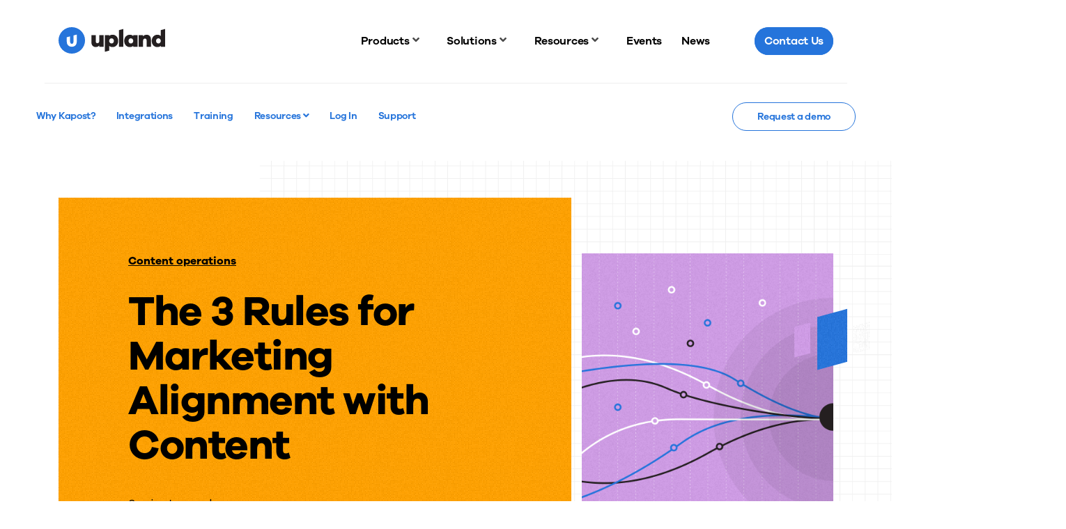

--- FILE ---
content_type: application/javascript; charset=UTF-8
request_url: https://uplandsoftware.com/kapost/wp-content/cache/min/37/kapost/wp-content/themes/upland/assets/js/upl-main-31dad32b.js?ver=1768942657
body_size: 127754
content:
/*! jQuery v3.7.1 | (c) OpenJS Foundation and other contributors | jquery.org/license */
function _classCallCheck(e,t){if(!(e instanceof t))throw new TypeError("Cannot call a class as a function")}function _defineProperties(e,t){for(var i=0;i<t.length;i++){var n=t[i];n.enumerable=n.enumerable||!1,n.configurable=!0,"value"in n&&(n.writable=!0),Object.defineProperty(e,_toPropertyKey(n.key),n)}}function _createClass(e,t,i){return t&&_defineProperties(e.prototype,t),i&&_defineProperties(e,i),Object.defineProperty(e,"prototype",{writable:!1}),e}function _toPropertyKey(e){var t=_toPrimitive(e,"string");return"symbol"==typeof t?t:t+""}function _toPrimitive(e,t){if("object"!=typeof e||!e)return e;var i=e[Symbol.toPrimitive];if(void 0!==i){var n=i.call(e,t||"default");if("object"!=typeof n)return n;throw new TypeError("@@toPrimitive must return a primitive value.")}return("string"===t?String:Number)(e)}function _classCallCheck(e,t){if(!(e instanceof t))throw new TypeError("Cannot call a class as a function")}function _defineProperties(e,t){for(var i=0;i<t.length;i++){var n=t[i];n.enumerable=n.enumerable||!1,n.configurable=!0,"value"in n&&(n.writable=!0),Object.defineProperty(e,_toPropertyKey(n.key),n)}}function _createClass(e,t,i){return t&&_defineProperties(e.prototype,t),i&&_defineProperties(e,i),Object.defineProperty(e,"prototype",{writable:!1}),e}function _toPropertyKey(e){var t=_toPrimitive(e,"string");return"symbol"==typeof t?t:t+""}function _toPrimitive(e,t){if("object"!=typeof e||!e)return e;var i=e[Symbol.toPrimitive];if(void 0!==i){var n=i.call(e,t||"default");if("object"!=typeof n)return n;throw new TypeError("@@toPrimitive must return a primitive value.")}return("string"===t?String:Number)(e)}function _getUrlParameter(e){e=e.replace(/[\[]/,"\\[").replace(/[\]]/,"\\]");var t=new RegExp("[\\?&]"+e+"=([^&#]*)").exec(window.location.search);return null===t?"":decodeURIComponent(t[1].replace(/\+/g," "))}function initCalibermindAnalytics(){let e=_getUrlParameter("usei");e&&validateEmail(e)&&("undefined"==typeof analytics?console.log("[CaliberMind] The analyticsJS library failed to load before the identify call was made."):analytics.identify(e,{email:e}));let t=window.location.href,i=document.referrer?document.referrer:"";if(document.querySelector("#form")){let e=!1;MktoForms2.whenReady(function(n){try{0===jQuery('[name="FormFillPage"]').length&&n.addHiddenFields({FormFillPage:t}),0===jQuery('[name="PageBeforeFormFill"]').length&&n.addHiddenFields({PageBeforeFormFill:i}),n.onSubmit(function(){try{var o=n.vals();let s=o.FirstName,r=o.LastName,a="";if(a=s||r,o.Email&&!e)if("undefined"==typeof analytics)console.log("[CaliberMind] The analyticsJS library failed to load before the identify call was made.");else{const n=localStorage.getItem("opt_status");analytics.identify(o.Email,{name:a,email:o.Email,FormFillPage:t,PageBeforeFormFill:i,opt_status:n}),e=!0,console.log("[CaliberMind] Analytics identify called successfully")}}catch(e){console.error("[CaliberMind] Error in form submission handler:",e)}})}catch(e){console.error("[CaliberMind] Error setting up form handlers:",e)}})}}function sendDataToCaliberMind(e,t,i,n){i||(i=window.location.href),n||(n=document.referrer?document.referrer:""),"undefined"==typeof analytics?console.log("[CaliberMind] The analyticsJS library failed to load before the identify call was made."):"Anonymous"!==t&&t?analytics.identify(e,{email:e,name:t,FormFillPage:i,PageBeforeFormFill:n}):analytics.identify(e,{email:e,FormFillPage:i,PageBeforeFormFill:n})}!function(e,t){"use strict";"object"==typeof module&&"object"==typeof module.exports?module.exports=e.document?t(e,!0):function(e){if(!e.document)throw new Error("jQuery requires a window with a document");return t(e)}:t(e)}("undefined"!=typeof window?window:this,function(e,t){"use strict";var i=[],n=Object.getPrototypeOf,o=i.slice,s=i.flat?function(e){return i.flat.call(e)}:function(e){return i.concat.apply([],e)},r=i.push,a=i.indexOf,l={},c=l.toString,d=l.hasOwnProperty,u=d.toString,f=u.call(Object),p={},h=function(e){return"function"==typeof e&&"number"!=typeof e.nodeType&&"function"!=typeof e.item},m=function(e){return null!=e&&e===e.window},g=e.document,v={type:!0,src:!0,nonce:!0,noModule:!0};function y(e,t,i){var n,o,s=(i=i||g).createElement("script");if(s.text=e,t)for(n in v)(o=t[n]||t.getAttribute&&t.getAttribute(n))&&s.setAttribute(n,o);i.head.appendChild(s).parentNode.removeChild(s)}function b(e){return null==e?e+"":"object"==typeof e||"function"==typeof e?l[c.call(e)]||"object":typeof e}var w="3.7.1",x=/HTML$/i,S=function(e,t){return new S.fn.init(e,t)};function C(e){var t=!!e&&"length"in e&&e.length,i=b(e);return!h(e)&&!m(e)&&("array"===i||0===t||"number"==typeof t&&0<t&&t-1 in e)}function k(e,t){return e.nodeName&&e.nodeName.toLowerCase()===t.toLowerCase()}S.fn=S.prototype={jquery:w,constructor:S,length:0,toArray:function(){return o.call(this)},get:function(e){return null==e?o.call(this):e<0?this[e+this.length]:this[e]},pushStack:function(e){var t=S.merge(this.constructor(),e);return t.prevObject=this,t},each:function(e){return S.each(this,e)},map:function(e){return this.pushStack(S.map(this,function(t,i){return e.call(t,i,t)}))},slice:function(){return this.pushStack(o.apply(this,arguments))},first:function(){return this.eq(0)},last:function(){return this.eq(-1)},even:function(){return this.pushStack(S.grep(this,function(e,t){return(t+1)%2}))},odd:function(){return this.pushStack(S.grep(this,function(e,t){return t%2}))},eq:function(e){var t=this.length,i=+e+(e<0?t:0);return this.pushStack(0<=i&&i<t?[this[i]]:[])},end:function(){return this.prevObject||this.constructor()},push:r,sort:i.sort,splice:i.splice},S.extend=S.fn.extend=function(){var e,t,i,n,o,s,r=arguments[0]||{},a=1,l=arguments.length,c=!1;for("boolean"==typeof r&&(c=r,r=arguments[a]||{},a++),"object"==typeof r||h(r)||(r={}),a===l&&(r=this,a--);a<l;a++)if(null!=(e=arguments[a]))for(t in e)n=e[t],"__proto__"!==t&&r!==n&&(c&&n&&(S.isPlainObject(n)||(o=Array.isArray(n)))?(i=r[t],s=o&&!Array.isArray(i)?[]:o||S.isPlainObject(i)?i:{},o=!1,r[t]=S.extend(c,s,n)):void 0!==n&&(r[t]=n));return r},S.extend({expando:"jQuery"+(w+Math.random()).replace(/\D/g,""),isReady:!0,error:function(e){throw new Error(e)},noop:function(){},isPlainObject:function(e){var t,i;return!(!e||"[object Object]"!==c.call(e)||(t=n(e))&&("function"!=typeof(i=d.call(t,"constructor")&&t.constructor)||u.call(i)!==f))},isEmptyObject:function(e){var t;for(t in e)return!1;return!0},globalEval:function(e,t,i){y(e,{nonce:t&&t.nonce},i)},each:function(e,t){var i,n=0;if(C(e))for(i=e.length;n<i&&!1!==t.call(e[n],n,e[n]);n++);else for(n in e)if(!1===t.call(e[n],n,e[n]))break;return e},text:function(e){var t,i="",n=0,o=e.nodeType;if(!o)for(;t=e[n++];)i+=S.text(t);return 1===o||11===o?e.textContent:9===o?e.documentElement.textContent:3===o||4===o?e.nodeValue:i},makeArray:function(e,t){var i=t||[];return null!=e&&(C(Object(e))?S.merge(i,"string"==typeof e?[e]:e):r.call(i,e)),i},inArray:function(e,t,i){return null==t?-1:a.call(t,e,i)},isXMLDoc:function(e){var t=e&&e.namespaceURI,i=e&&(e.ownerDocument||e).documentElement;return!x.test(t||i&&i.nodeName||"HTML")},merge:function(e,t){for(var i=+t.length,n=0,o=e.length;n<i;n++)e[o++]=t[n];return e.length=o,e},grep:function(e,t,i){for(var n=[],o=0,s=e.length,r=!i;o<s;o++)!t(e[o],o)!==r&&n.push(e[o]);return n},map:function(e,t,i){var n,o,r=0,a=[];if(C(e))for(n=e.length;r<n;r++)null!=(o=t(e[r],r,i))&&a.push(o);else for(r in e)null!=(o=t(e[r],r,i))&&a.push(o);return s(a)},guid:1,support:p}),"function"==typeof Symbol&&(S.fn[Symbol.iterator]=i[Symbol.iterator]),S.each("Boolean Number String Function Array Date RegExp Object Error Symbol".split(" "),function(e,t){l["[object "+t+"]"]=t.toLowerCase()});var T=i.pop,_=i.sort,j=i.splice,E="[\\x20\\t\\r\\n\\f]",$=new RegExp("^"+E+"+|((?:^|[^\\\\])(?:\\\\.)*)"+E+"+$","g");S.contains=function(e,t){var i=t&&t.parentNode;return e===i||!(!i||1!==i.nodeType||!(e.contains?e.contains(i):e.compareDocumentPosition&&16&e.compareDocumentPosition(i)))};var P=/([\0-\x1f\x7f]|^-?\d)|^-$|[^\x80-\uFFFF\w-]/g;function O(e,t){return t?"\0"===e?"�":e.slice(0,-1)+"\\"+e.charCodeAt(e.length-1).toString(16)+" ":"\\"+e}S.escapeSelector=function(e){return(e+"").replace(P,O)};var q=g,M=r;!function(){var t,n,s,r,l,c,u,f,h,m,g=M,v=S.expando,y=0,b=0,w=ee(),x=ee(),C=ee(),P=ee(),O=function(e,t){return e===t&&(l=!0),0},A="checked|selected|async|autofocus|autoplay|controls|defer|disabled|hidden|ismap|loop|multiple|open|readonly|required|scoped",L="(?:\\\\[\\da-fA-F]{1,6}"+E+"?|\\\\[^\\r\\n\\f]|[\\w-]|[^\0-\\x7f])+",I="\\["+E+"*("+L+")(?:"+E+"*([*^$|!~]?=)"+E+"*(?:'((?:\\\\.|[^\\\\'])*)'|\"((?:\\\\.|[^\\\\\"])*)\"|("+L+"))|)"+E+"*\\]",Q=":("+L+")(?:\\((('((?:\\\\.|[^\\\\'])*)'|\"((?:\\\\.|[^\\\\\"])*)\")|((?:\\\\.|[^\\\\()[\\]]|"+I+")*)|.*)\\)|)",F=new RegExp(E+"+","g"),z=new RegExp("^"+E+"*,"+E+"*"),D=new RegExp("^"+E+"*([>+~]|"+E+")"+E+"*"),N=new RegExp(E+"|>"),R=new RegExp(Q),W=new RegExp("^"+L+"$"),H={ID:new RegExp("^#("+L+")"),CLASS:new RegExp("^\\.("+L+")"),TAG:new RegExp("^("+L+"|[*])"),ATTR:new RegExp("^"+I),PSEUDO:new RegExp("^"+Q),CHILD:new RegExp("^:(only|first|last|nth|nth-last)-(child|of-type)(?:\\("+E+"*(even|odd|(([+-]|)(\\d*)n|)"+E+"*(?:([+-]|)"+E+"*(\\d+)|))"+E+"*\\)|)","i"),bool:new RegExp("^(?:"+A+")$","i"),needsContext:new RegExp("^"+E+"*[>+~]|:(even|odd|eq|gt|lt|nth|first|last)(?:\\("+E+"*((?:-\\d)?\\d*)"+E+"*\\)|)(?=[^-]|$)","i")},B=/^(?:input|select|textarea|button)$/i,U=/^h\d$/i,X=/^(?:#([\w-]+)|(\w+)|\.([\w-]+))$/,Y=/[+~]/,V=new RegExp("\\\\[\\da-fA-F]{1,6}"+E+"?|\\\\([^\\r\\n\\f])","g"),G=function(e,t){var i="0x"+e.slice(1)-65536;return t||(i<0?String.fromCharCode(i+65536):String.fromCharCode(i>>10|55296,1023&i|56320))},K=function(){le()},Z=fe(function(e){return!0===e.disabled&&k(e,"fieldset")},{dir:"parentNode",next:"legend"});try{g.apply(i=o.call(q.childNodes),q.childNodes),i[q.childNodes.length].nodeType}catch(t){g={apply:function(e,t){M.apply(e,o.call(t))},call:function(e){M.apply(e,o.call(arguments,1))}}}function J(e,t,i,n){var o,s,r,a,l,d,u,m=t&&t.ownerDocument,y=t?t.nodeType:9;if(i=i||[],"string"!=typeof e||!e||1!==y&&9!==y&&11!==y)return i;if(!n&&(le(t),t=t||c,f)){if(11!==y&&(l=X.exec(e)))if(o=l[1]){if(9===y){if(!(r=t.getElementById(o)))return i;if(r.id===o)return g.call(i,r),i}else if(m&&(r=m.getElementById(o))&&J.contains(t,r)&&r.id===o)return g.call(i,r),i}else{if(l[2])return g.apply(i,t.getElementsByTagName(e)),i;if((o=l[3])&&t.getElementsByClassName)return g.apply(i,t.getElementsByClassName(o)),i}if(!(P[e+" "]||h&&h.test(e))){if(u=e,m=t,1===y&&(N.test(e)||D.test(e))){for((m=Y.test(e)&&ae(t.parentNode)||t)==t&&p.scope||((a=t.getAttribute("id"))?a=S.escapeSelector(a):t.setAttribute("id",a=v)),s=(d=de(e)).length;s--;)d[s]=(a?"#"+a:":scope")+" "+ue(d[s]);u=d.join(",")}try{return g.apply(i,m.querySelectorAll(u)),i}catch(t){P(e,!0)}finally{a===v&&t.removeAttribute("id")}}}return ye(e.replace($,"$1"),t,i,n)}function ee(){var e=[];return function t(i,o){return e.push(i+" ")>n.cacheLength&&delete t[e.shift()],t[i+" "]=o}}function te(e){return e[v]=!0,e}function ie(e){var t=c.createElement("fieldset");try{return!!e(t)}catch(e){return!1}finally{t.parentNode&&t.parentNode.removeChild(t),t=null}}function ne(e){return function(t){return k(t,"input")&&t.type===e}}function oe(e){return function(t){return(k(t,"input")||k(t,"button"))&&t.type===e}}function se(e){return function(t){return"form"in t?t.parentNode&&!1===t.disabled?"label"in t?"label"in t.parentNode?t.parentNode.disabled===e:t.disabled===e:t.isDisabled===e||t.isDisabled!==!e&&Z(t)===e:t.disabled===e:"label"in t&&t.disabled===e}}function re(e){return te(function(t){return t=+t,te(function(i,n){for(var o,s=e([],i.length,t),r=s.length;r--;)i[o=s[r]]&&(i[o]=!(n[o]=i[o]))})})}function ae(e){return e&&void 0!==e.getElementsByTagName&&e}function le(e){var t,i=e?e.ownerDocument||e:q;return i!=c&&9===i.nodeType&&i.documentElement&&(u=(c=i).documentElement,f=!S.isXMLDoc(c),m=u.matches||u.webkitMatchesSelector||u.msMatchesSelector,u.msMatchesSelector&&q!=c&&(t=c.defaultView)&&t.top!==t&&t.addEventListener("unload",K),p.getById=ie(function(e){return u.appendChild(e).id=S.expando,!c.getElementsByName||!c.getElementsByName(S.expando).length}),p.disconnectedMatch=ie(function(e){return m.call(e,"*")}),p.scope=ie(function(){return c.querySelectorAll(":scope")}),p.cssHas=ie(function(){try{return c.querySelector(":has(*,:jqfake)"),!1}catch(e){return!0}}),p.getById?(n.filter.ID=function(e){var t=e.replace(V,G);return function(e){return e.getAttribute("id")===t}},n.find.ID=function(e,t){if(void 0!==t.getElementById&&f){var i=t.getElementById(e);return i?[i]:[]}}):(n.filter.ID=function(e){var t=e.replace(V,G);return function(e){var i=void 0!==e.getAttributeNode&&e.getAttributeNode("id");return i&&i.value===t}},n.find.ID=function(e,t){if(void 0!==t.getElementById&&f){var i,n,o,s=t.getElementById(e);if(s){if((i=s.getAttributeNode("id"))&&i.value===e)return[s];for(o=t.getElementsByName(e),n=0;s=o[n++];)if((i=s.getAttributeNode("id"))&&i.value===e)return[s]}return[]}}),n.find.TAG=function(e,t){return void 0!==t.getElementsByTagName?t.getElementsByTagName(e):t.querySelectorAll(e)},n.find.CLASS=function(e,t){if(void 0!==t.getElementsByClassName&&f)return t.getElementsByClassName(e)},h=[],ie(function(e){var t;u.appendChild(e).innerHTML="<a id='"+v+"' href='' disabled='disabled'></a><select id='"+v+"-\r\\' disabled='disabled'><option selected=''></option></select>",e.querySelectorAll("[selected]").length||h.push("\\["+E+"*(?:value|"+A+")"),e.querySelectorAll("[id~="+v+"-]").length||h.push("~="),e.querySelectorAll("a#"+v+"+*").length||h.push(".#.+[+~]"),e.querySelectorAll(":checked").length||h.push(":checked"),(t=c.createElement("input")).setAttribute("type","hidden"),e.appendChild(t).setAttribute("name","D"),u.appendChild(e).disabled=!0,2!==e.querySelectorAll(":disabled").length&&h.push(":enabled",":disabled"),(t=c.createElement("input")).setAttribute("name",""),e.appendChild(t),e.querySelectorAll("[name='']").length||h.push("\\["+E+"*name"+E+"*="+E+"*(?:''|\"\")")}),p.cssHas||h.push(":has"),h=h.length&&new RegExp(h.join("|")),O=function(e,t){if(e===t)return l=!0,0;var i=!e.compareDocumentPosition-!t.compareDocumentPosition;return i||(1&(i=(e.ownerDocument||e)==(t.ownerDocument||t)?e.compareDocumentPosition(t):1)||!p.sortDetached&&t.compareDocumentPosition(e)===i?e===c||e.ownerDocument==q&&J.contains(q,e)?-1:t===c||t.ownerDocument==q&&J.contains(q,t)?1:r?a.call(r,e)-a.call(r,t):0:4&i?-1:1)}),c}for(t in J.matches=function(e,t){return J(e,null,null,t)},J.matchesSelector=function(e,t){if(le(e),f&&!P[t+" "]&&(!h||!h.test(t)))try{var i=m.call(e,t);if(i||p.disconnectedMatch||e.document&&11!==e.document.nodeType)return i}catch(e){P(t,!0)}return 0<J(t,c,null,[e]).length},J.contains=function(e,t){return(e.ownerDocument||e)!=c&&le(e),S.contains(e,t)},J.attr=function(e,t){(e.ownerDocument||e)!=c&&le(e);var i=n.attrHandle[t.toLowerCase()],o=i&&d.call(n.attrHandle,t.toLowerCase())?i(e,t,!f):void 0;return void 0!==o?o:e.getAttribute(t)},J.error=function(e){throw new Error("Syntax error, unrecognized expression: "+e)},S.uniqueSort=function(e){var t,i=[],n=0,s=0;if(l=!p.sortStable,r=!p.sortStable&&o.call(e,0),_.call(e,O),l){for(;t=e[s++];)t===e[s]&&(n=i.push(s));for(;n--;)j.call(e,i[n],1)}return r=null,e},S.fn.uniqueSort=function(){return this.pushStack(S.uniqueSort(o.apply(this)))},(n=S.expr={cacheLength:50,createPseudo:te,match:H,attrHandle:{},find:{},relative:{">":{dir:"parentNode",first:!0}," ":{dir:"parentNode"},"+":{dir:"previousSibling",first:!0},"~":{dir:"previousSibling"}},preFilter:{ATTR:function(e){return e[1]=e[1].replace(V,G),e[3]=(e[3]||e[4]||e[5]||"").replace(V,G),"~="===e[2]&&(e[3]=" "+e[3]+" "),e.slice(0,4)},CHILD:function(e){return e[1]=e[1].toLowerCase(),"nth"===e[1].slice(0,3)?(e[3]||J.error(e[0]),e[4]=+(e[4]?e[5]+(e[6]||1):2*("even"===e[3]||"odd"===e[3])),e[5]=+(e[7]+e[8]||"odd"===e[3])):e[3]&&J.error(e[0]),e},PSEUDO:function(e){var t,i=!e[6]&&e[2];return H.CHILD.test(e[0])?null:(e[3]?e[2]=e[4]||e[5]||"":i&&R.test(i)&&(t=de(i,!0))&&(t=i.indexOf(")",i.length-t)-i.length)&&(e[0]=e[0].slice(0,t),e[2]=i.slice(0,t)),e.slice(0,3))}},filter:{TAG:function(e){var t=e.replace(V,G).toLowerCase();return"*"===e?function(){return!0}:function(e){return k(e,t)}},CLASS:function(e){var t=w[e+" "];return t||(t=new RegExp("(^|"+E+")"+e+"("+E+"|$)"))&&w(e,function(e){return t.test("string"==typeof e.className&&e.className||void 0!==e.getAttribute&&e.getAttribute("class")||"")})},ATTR:function(e,t,i){return function(n){var o=J.attr(n,e);return null==o?"!="===t:!t||(o+="","="===t?o===i:"!="===t?o!==i:"^="===t?i&&0===o.indexOf(i):"*="===t?i&&-1<o.indexOf(i):"$="===t?i&&o.slice(-i.length)===i:"~="===t?-1<(" "+o.replace(F," ")+" ").indexOf(i):"|="===t&&(o===i||o.slice(0,i.length+1)===i+"-"))}},CHILD:function(e,t,i,n,o){var s="nth"!==e.slice(0,3),r="last"!==e.slice(-4),a="of-type"===t;return 1===n&&0===o?function(e){return!!e.parentNode}:function(t,i,l){var c,d,u,f,p,h=s!==r?"nextSibling":"previousSibling",m=t.parentNode,g=a&&t.nodeName.toLowerCase(),b=!l&&!a,w=!1;if(m){if(s){for(;h;){for(u=t;u=u[h];)if(a?k(u,g):1===u.nodeType)return!1;p=h="only"===e&&!p&&"nextSibling"}return!0}if(p=[r?m.firstChild:m.lastChild],r&&b){for(w=(f=(c=(d=m[v]||(m[v]={}))[e]||[])[0]===y&&c[1])&&c[2],u=f&&m.childNodes[f];u=++f&&u&&u[h]||(w=f=0)||p.pop();)if(1===u.nodeType&&++w&&u===t){d[e]=[y,f,w];break}}else if(b&&(w=f=(c=(d=t[v]||(t[v]={}))[e]||[])[0]===y&&c[1]),!1===w)for(;(u=++f&&u&&u[h]||(w=f=0)||p.pop())&&(!(a?k(u,g):1===u.nodeType)||!++w||(b&&((d=u[v]||(u[v]={}))[e]=[y,w]),u!==t)););return(w-=o)===n||w%n==0&&0<=w/n}}},PSEUDO:function(e,t){var i,o=n.pseudos[e]||n.setFilters[e.toLowerCase()]||J.error("unsupported pseudo: "+e);return o[v]?o(t):1<o.length?(i=[e,e,"",t],n.setFilters.hasOwnProperty(e.toLowerCase())?te(function(e,i){for(var n,s=o(e,t),r=s.length;r--;)e[n=a.call(e,s[r])]=!(i[n]=s[r])}):function(e){return o(e,0,i)}):o}},pseudos:{not:te(function(e){var t=[],i=[],n=ve(e.replace($,"$1"));return n[v]?te(function(e,t,i,o){for(var s,r=n(e,null,o,[]),a=e.length;a--;)(s=r[a])&&(e[a]=!(t[a]=s))}):function(e,o,s){return t[0]=e,n(t,null,s,i),t[0]=null,!i.pop()}}),has:te(function(e){return function(t){return 0<J(e,t).length}}),contains:te(function(e){return e=e.replace(V,G),function(t){return-1<(t.textContent||S.text(t)).indexOf(e)}}),lang:te(function(e){return W.test(e||"")||J.error("unsupported lang: "+e),e=e.replace(V,G).toLowerCase(),function(t){var i;do{if(i=f?t.lang:t.getAttribute("xml:lang")||t.getAttribute("lang"))return(i=i.toLowerCase())===e||0===i.indexOf(e+"-")}while((t=t.parentNode)&&1===t.nodeType);return!1}}),target:function(t){var i=e.location&&e.location.hash;return i&&i.slice(1)===t.id},root:function(e){return e===u},focus:function(e){return e===function(){try{return c.activeElement}catch(e){}}()&&c.hasFocus()&&!!(e.type||e.href||~e.tabIndex)},enabled:se(!1),disabled:se(!0),checked:function(e){return k(e,"input")&&!!e.checked||k(e,"option")&&!!e.selected},selected:function(e){return e.parentNode&&e.parentNode.selectedIndex,!0===e.selected},empty:function(e){for(e=e.firstChild;e;e=e.nextSibling)if(e.nodeType<6)return!1;return!0},parent:function(e){return!n.pseudos.empty(e)},header:function(e){return U.test(e.nodeName)},input:function(e){return B.test(e.nodeName)},button:function(e){return k(e,"input")&&"button"===e.type||k(e,"button")},text:function(e){var t;return k(e,"input")&&"text"===e.type&&(null==(t=e.getAttribute("type"))||"text"===t.toLowerCase())},first:re(function(){return[0]}),last:re(function(e,t){return[t-1]}),eq:re(function(e,t,i){return[i<0?i+t:i]}),even:re(function(e,t){for(var i=0;i<t;i+=2)e.push(i);return e}),odd:re(function(e,t){for(var i=1;i<t;i+=2)e.push(i);return e}),lt:re(function(e,t,i){var n;for(n=i<0?i+t:t<i?t:i;0<=--n;)e.push(n);return e}),gt:re(function(e,t,i){for(var n=i<0?i+t:i;++n<t;)e.push(n);return e})}}).pseudos.nth=n.pseudos.eq,{radio:!0,checkbox:!0,file:!0,password:!0,image:!0})n.pseudos[t]=ne(t);for(t in{submit:!0,reset:!0})n.pseudos[t]=oe(t);function ce(){}function de(e,t){var i,o,s,r,a,l,c,d=x[e+" "];if(d)return t?0:d.slice(0);for(a=e,l=[],c=n.preFilter;a;){for(r in i&&!(o=z.exec(a))||(o&&(a=a.slice(o[0].length)||a),l.push(s=[])),i=!1,(o=D.exec(a))&&(i=o.shift(),s.push({value:i,type:o[0].replace($," ")}),a=a.slice(i.length)),n.filter)!(o=H[r].exec(a))||c[r]&&!(o=c[r](o))||(i=o.shift(),s.push({value:i,type:r,matches:o}),a=a.slice(i.length));if(!i)break}return t?a.length:a?J.error(e):x(e,l).slice(0)}function ue(e){for(var t=0,i=e.length,n="";t<i;t++)n+=e[t].value;return n}function fe(e,t,i){var n=t.dir,o=t.next,s=o||n,r=i&&"parentNode"===s,a=b++;return t.first?function(t,i,o){for(;t=t[n];)if(1===t.nodeType||r)return e(t,i,o);return!1}:function(t,i,l){var c,d,u=[y,a];if(l){for(;t=t[n];)if((1===t.nodeType||r)&&e(t,i,l))return!0}else for(;t=t[n];)if(1===t.nodeType||r)if(d=t[v]||(t[v]={}),o&&k(t,o))t=t[n]||t;else{if((c=d[s])&&c[0]===y&&c[1]===a)return u[2]=c[2];if((d[s]=u)[2]=e(t,i,l))return!0}return!1}}function pe(e){return 1<e.length?function(t,i,n){for(var o=e.length;o--;)if(!e[o](t,i,n))return!1;return!0}:e[0]}function he(e,t,i,n,o){for(var s,r=[],a=0,l=e.length,c=null!=t;a<l;a++)(s=e[a])&&(i&&!i(s,n,o)||(r.push(s),c&&t.push(a)));return r}function me(e,t,i,n,o,s){return n&&!n[v]&&(n=me(n)),o&&!o[v]&&(o=me(o,s)),te(function(s,r,l,c){var d,u,f,p,h=[],m=[],v=r.length,y=s||function(e,t,i){for(var n=0,o=t.length;n<o;n++)J(e,t[n],i);return i}(t||"*",l.nodeType?[l]:l,[]),b=!e||!s&&t?y:he(y,h,e,l,c);if(i?i(b,p=o||(s?e:v||n)?[]:r,l,c):p=b,n)for(d=he(p,m),n(d,[],l,c),u=d.length;u--;)(f=d[u])&&(p[m[u]]=!(b[m[u]]=f));if(s){if(o||e){if(o){for(d=[],u=p.length;u--;)(f=p[u])&&d.push(b[u]=f);o(null,p=[],d,c)}for(u=p.length;u--;)(f=p[u])&&-1<(d=o?a.call(s,f):h[u])&&(s[d]=!(r[d]=f))}}else p=he(p===r?p.splice(v,p.length):p),o?o(null,r,p,c):g.apply(r,p)})}function ge(e){for(var t,i,o,r=e.length,l=n.relative[e[0].type],c=l||n.relative[" "],d=l?1:0,u=fe(function(e){return e===t},c,!0),f=fe(function(e){return-1<a.call(t,e)},c,!0),p=[function(e,i,n){var o=!l&&(n||i!=s)||((t=i).nodeType?u(e,i,n):f(e,i,n));return t=null,o}];d<r;d++)if(i=n.relative[e[d].type])p=[fe(pe(p),i)];else{if((i=n.filter[e[d].type].apply(null,e[d].matches))[v]){for(o=++d;o<r&&!n.relative[e[o].type];o++);return me(1<d&&pe(p),1<d&&ue(e.slice(0,d-1).concat({value:" "===e[d-2].type?"*":""})).replace($,"$1"),i,d<o&&ge(e.slice(d,o)),o<r&&ge(e=e.slice(o)),o<r&&ue(e))}p.push(i)}return pe(p)}function ve(e,t){var i,o,r,a,l,d,u=[],p=[],h=C[e+" "];if(!h){for(t||(t=de(e)),i=t.length;i--;)(h=ge(t[i]))[v]?u.push(h):p.push(h);(h=C(e,(o=p,a=0<(r=u).length,l=0<o.length,d=function(e,t,i,d,u){var p,h,m,v=0,b="0",w=e&&[],x=[],C=s,k=e||l&&n.find.TAG("*",u),_=y+=null==C?1:Math.random()||.1,j=k.length;for(u&&(s=t==c||t||u);b!==j&&null!=(p=k[b]);b++){if(l&&p){for(h=0,t||p.ownerDocument==c||(le(p),i=!f);m=o[h++];)if(m(p,t||c,i)){g.call(d,p);break}u&&(y=_)}a&&((p=!m&&p)&&v--,e&&w.push(p))}if(v+=b,a&&b!==v){for(h=0;m=r[h++];)m(w,x,t,i);if(e){if(0<v)for(;b--;)w[b]||x[b]||(x[b]=T.call(d));x=he(x)}g.apply(d,x),u&&!e&&0<x.length&&1<v+r.length&&S.uniqueSort(d)}return u&&(y=_,s=C),w},a?te(d):d))).selector=e}return h}function ye(e,t,i,o){var s,r,a,l,c,d="function"==typeof e&&e,u=!o&&de(e=d.selector||e);if(i=i||[],1===u.length){if(2<(r=u[0]=u[0].slice(0)).length&&"ID"===(a=r[0]).type&&9===t.nodeType&&f&&n.relative[r[1].type]){if(!(t=(n.find.ID(a.matches[0].replace(V,G),t)||[])[0]))return i;d&&(t=t.parentNode),e=e.slice(r.shift().value.length)}for(s=H.needsContext.test(e)?0:r.length;s--&&(a=r[s],!n.relative[l=a.type]);)if((c=n.find[l])&&(o=c(a.matches[0].replace(V,G),Y.test(r[0].type)&&ae(t.parentNode)||t))){if(r.splice(s,1),!(e=o.length&&ue(r)))return g.apply(i,o),i;break}}return(d||ve(e,u))(o,t,!f,i,!t||Y.test(e)&&ae(t.parentNode)||t),i}ce.prototype=n.filters=n.pseudos,n.setFilters=new ce,p.sortStable=v.split("").sort(O).join("")===v,le(),p.sortDetached=ie(function(e){return 1&e.compareDocumentPosition(c.createElement("fieldset"))}),S.find=J,S.expr[":"]=S.expr.pseudos,S.unique=S.uniqueSort,J.compile=ve,J.select=ye,J.setDocument=le,J.tokenize=de,J.escape=S.escapeSelector,J.getText=S.text,J.isXML=S.isXMLDoc,J.selectors=S.expr,J.support=S.support,J.uniqueSort=S.uniqueSort}();var A=function(e,t,i){for(var n=[],o=void 0!==i;(e=e[t])&&9!==e.nodeType;)if(1===e.nodeType){if(o&&S(e).is(i))break;n.push(e)}return n},L=function(e,t){for(var i=[];e;e=e.nextSibling)1===e.nodeType&&e!==t&&i.push(e);return i},I=S.expr.match.needsContext,Q=/^<([a-z][^\/\0>:\x20\t\r\n\f]*)[\x20\t\r\n\f]*\/?>(?:<\/\1>|)$/i;function F(e,t,i){return h(t)?S.grep(e,function(e,n){return!!t.call(e,n,e)!==i}):t.nodeType?S.grep(e,function(e){return e===t!==i}):"string"!=typeof t?S.grep(e,function(e){return-1<a.call(t,e)!==i}):S.filter(t,e,i)}S.filter=function(e,t,i){var n=t[0];return i&&(e=":not("+e+")"),1===t.length&&1===n.nodeType?S.find.matchesSelector(n,e)?[n]:[]:S.find.matches(e,S.grep(t,function(e){return 1===e.nodeType}))},S.fn.extend({find:function(e){var t,i,n=this.length,o=this;if("string"!=typeof e)return this.pushStack(S(e).filter(function(){for(t=0;t<n;t++)if(S.contains(o[t],this))return!0}));for(i=this.pushStack([]),t=0;t<n;t++)S.find(e,o[t],i);return 1<n?S.uniqueSort(i):i},filter:function(e){return this.pushStack(F(this,e||[],!1))},not:function(e){return this.pushStack(F(this,e||[],!0))},is:function(e){return!!F(this,"string"==typeof e&&I.test(e)?S(e):e||[],!1).length}});var z,D=/^(?:\s*(<[\w\W]+>)[^>]*|#([\w-]+))$/;(S.fn.init=function(e,t,i){var n,o;if(!e)return this;if(i=i||z,"string"==typeof e){if(!(n="<"===e[0]&&">"===e[e.length-1]&&3<=e.length?[null,e,null]:D.exec(e))||!n[1]&&t)return!t||t.jquery?(t||i).find(e):this.constructor(t).find(e);if(n[1]){if(t=t instanceof S?t[0]:t,S.merge(this,S.parseHTML(n[1],t&&t.nodeType?t.ownerDocument||t:g,!0)),Q.test(n[1])&&S.isPlainObject(t))for(n in t)h(this[n])?this[n](t[n]):this.attr(n,t[n]);return this}return(o=g.getElementById(n[2]))&&(this[0]=o,this.length=1),this}return e.nodeType?(this[0]=e,this.length=1,this):h(e)?void 0!==i.ready?i.ready(e):e(S):S.makeArray(e,this)}).prototype=S.fn,z=S(g);var N=/^(?:parents|prev(?:Until|All))/,R={children:!0,contents:!0,next:!0,prev:!0};function W(e,t){for(;(e=e[t])&&1!==e.nodeType;);return e}S.fn.extend({has:function(e){var t=S(e,this),i=t.length;return this.filter(function(){for(var e=0;e<i;e++)if(S.contains(this,t[e]))return!0})},closest:function(e,t){var i,n=0,o=this.length,s=[],r="string"!=typeof e&&S(e);if(!I.test(e))for(;n<o;n++)for(i=this[n];i&&i!==t;i=i.parentNode)if(i.nodeType<11&&(r?-1<r.index(i):1===i.nodeType&&S.find.matchesSelector(i,e))){s.push(i);break}return this.pushStack(1<s.length?S.uniqueSort(s):s)},index:function(e){return e?"string"==typeof e?a.call(S(e),this[0]):a.call(this,e.jquery?e[0]:e):this[0]&&this[0].parentNode?this.first().prevAll().length:-1},add:function(e,t){return this.pushStack(S.uniqueSort(S.merge(this.get(),S(e,t))))},addBack:function(e){return this.add(null==e?this.prevObject:this.prevObject.filter(e))}}),S.each({parent:function(e){var t=e.parentNode;return t&&11!==t.nodeType?t:null},parents:function(e){return A(e,"parentNode")},parentsUntil:function(e,t,i){return A(e,"parentNode",i)},next:function(e){return W(e,"nextSibling")},prev:function(e){return W(e,"previousSibling")},nextAll:function(e){return A(e,"nextSibling")},prevAll:function(e){return A(e,"previousSibling")},nextUntil:function(e,t,i){return A(e,"nextSibling",i)},prevUntil:function(e,t,i){return A(e,"previousSibling",i)},siblings:function(e){return L((e.parentNode||{}).firstChild,e)},children:function(e){return L(e.firstChild)},contents:function(e){return null!=e.contentDocument&&n(e.contentDocument)?e.contentDocument:(k(e,"template")&&(e=e.content||e),S.merge([],e.childNodes))}},function(e,t){S.fn[e]=function(i,n){var o=S.map(this,t,i);return"Until"!==e.slice(-5)&&(n=i),n&&"string"==typeof n&&(o=S.filter(n,o)),1<this.length&&(R[e]||S.uniqueSort(o),N.test(e)&&o.reverse()),this.pushStack(o)}});var H=/[^\x20\t\r\n\f]+/g;function B(e){return e}function U(e){throw e}function X(e,t,i,n){var o;try{e&&h(o=e.promise)?o.call(e).done(t).fail(i):e&&h(o=e.then)?o.call(e,t,i):t.apply(void 0,[e].slice(n))}catch(e){i.apply(void 0,[e])}}S.Callbacks=function(e){var t,i;e="string"==typeof e?(t=e,i={},S.each(t.match(H)||[],function(e,t){i[t]=!0}),i):S.extend({},e);var n,o,s,r,a=[],l=[],c=-1,d=function(){for(r=r||e.once,s=n=!0;l.length;c=-1)for(o=l.shift();++c<a.length;)!1===a[c].apply(o[0],o[1])&&e.stopOnFalse&&(c=a.length,o=!1);e.memory||(o=!1),n=!1,r&&(a=o?[]:"")},u={add:function(){return a&&(o&&!n&&(c=a.length-1,l.push(o)),function t(i){S.each(i,function(i,n){h(n)?e.unique&&u.has(n)||a.push(n):n&&n.length&&"string"!==b(n)&&t(n)})}(arguments),o&&!n&&d()),this},remove:function(){return S.each(arguments,function(e,t){for(var i;-1<(i=S.inArray(t,a,i));)a.splice(i,1),i<=c&&c--}),this},has:function(e){return e?-1<S.inArray(e,a):0<a.length},empty:function(){return a&&(a=[]),this},disable:function(){return r=l=[],a=o="",this},disabled:function(){return!a},lock:function(){return r=l=[],o||n||(a=o=""),this},locked:function(){return!!r},fireWith:function(e,t){return r||(t=[e,(t=t||[]).slice?t.slice():t],l.push(t),n||d()),this},fire:function(){return u.fireWith(this,arguments),this},fired:function(){return!!s}};return u},S.extend({Deferred:function(t){var i=[["notify","progress",S.Callbacks("memory"),S.Callbacks("memory"),2],["resolve","done",S.Callbacks("once memory"),S.Callbacks("once memory"),0,"resolved"],["reject","fail",S.Callbacks("once memory"),S.Callbacks("once memory"),1,"rejected"]],n="pending",o={state:function(){return n},always:function(){return s.done(arguments).fail(arguments),this},catch:function(e){return o.then(null,e)},pipe:function(){var e=arguments;return S.Deferred(function(t){S.each(i,function(i,n){var o=h(e[n[4]])&&e[n[4]];s[n[1]](function(){var e=o&&o.apply(this,arguments);e&&h(e.promise)?e.promise().progress(t.notify).done(t.resolve).fail(t.reject):t[n[0]+"With"](this,o?[e]:arguments)})}),e=null}).promise()},then:function(t,n,o){var s=0;function r(t,i,n,o){return function(){var a=this,l=arguments,c=function(){var e,c;if(!(t<s)){if((e=n.apply(a,l))===i.promise())throw new TypeError("Thenable self-resolution");c=e&&("object"==typeof e||"function"==typeof e)&&e.then,h(c)?o?c.call(e,r(s,i,B,o),r(s,i,U,o)):(s++,c.call(e,r(s,i,B,o),r(s,i,U,o),r(s,i,B,i.notifyWith))):(n!==B&&(a=void 0,l=[e]),(o||i.resolveWith)(a,l))}},d=o?c:function(){try{c()}catch(e){S.Deferred.exceptionHook&&S.Deferred.exceptionHook(e,d.error),s<=t+1&&(n!==U&&(a=void 0,l=[e]),i.rejectWith(a,l))}};t?d():(S.Deferred.getErrorHook?d.error=S.Deferred.getErrorHook():S.Deferred.getStackHook&&(d.error=S.Deferred.getStackHook()),e.setTimeout(d))}}return S.Deferred(function(e){i[0][3].add(r(0,e,h(o)?o:B,e.notifyWith)),i[1][3].add(r(0,e,h(t)?t:B)),i[2][3].add(r(0,e,h(n)?n:U))}).promise()},promise:function(e){return null!=e?S.extend(e,o):o}},s={};return S.each(i,function(e,t){var r=t[2],a=t[5];o[t[1]]=r.add,a&&r.add(function(){n=a},i[3-e][2].disable,i[3-e][3].disable,i[0][2].lock,i[0][3].lock),r.add(t[3].fire),s[t[0]]=function(){return s[t[0]+"With"](this===s?void 0:this,arguments),this},s[t[0]+"With"]=r.fireWith}),o.promise(s),t&&t.call(s,s),s},when:function(e){var t=arguments.length,i=t,n=Array(i),s=o.call(arguments),r=S.Deferred(),a=function(e){return function(i){n[e]=this,s[e]=1<arguments.length?o.call(arguments):i,--t||r.resolveWith(n,s)}};if(t<=1&&(X(e,r.done(a(i)).resolve,r.reject,!t),"pending"===r.state()||h(s[i]&&s[i].then)))return r.then();for(;i--;)X(s[i],a(i),r.reject);return r.promise()}});var Y=/^(Eval|Internal|Range|Reference|Syntax|Type|URI)Error$/;S.Deferred.exceptionHook=function(t,i){e.console&&e.console.warn&&t&&Y.test(t.name)&&e.console.warn("jQuery.Deferred exception: "+t.message,t.stack,i)},S.readyException=function(t){e.setTimeout(function(){throw t})};var V=S.Deferred();function G(){g.removeEventListener("DOMContentLoaded",G),e.removeEventListener("load",G),S.ready()}S.fn.ready=function(e){return V.then(e).catch(function(e){S.readyException(e)}),this},S.extend({isReady:!1,readyWait:1,ready:function(e){(!0===e?--S.readyWait:S.isReady)||(S.isReady=!0)!==e&&0<--S.readyWait||V.resolveWith(g,[S])}}),S.ready.then=V.then,"complete"===g.readyState||"loading"!==g.readyState&&!g.documentElement.doScroll?e.setTimeout(S.ready):(g.addEventListener("DOMContentLoaded",G),e.addEventListener("load",G));var K=function(e,t,i,n,o,s,r){var a=0,l=e.length,c=null==i;if("object"===b(i))for(a in o=!0,i)K(e,t,a,i[a],!0,s,r);else if(void 0!==n&&(o=!0,h(n)||(r=!0),c&&(r?(t.call(e,n),t=null):(c=t,t=function(e,t,i){return c.call(S(e),i)})),t))for(;a<l;a++)t(e[a],i,r?n:n.call(e[a],a,t(e[a],i)));return o?e:c?t.call(e):l?t(e[0],i):s},Z=/^-ms-/,J=/-([a-z])/g;function ee(e,t){return t.toUpperCase()}function te(e){return e.replace(Z,"ms-").replace(J,ee)}var ie=function(e){return 1===e.nodeType||9===e.nodeType||!+e.nodeType};function ne(){this.expando=S.expando+ne.uid++}ne.uid=1,ne.prototype={cache:function(e){var t=e[this.expando];return t||(t={},ie(e)&&(e.nodeType?e[this.expando]=t:Object.defineProperty(e,this.expando,{value:t,configurable:!0}))),t},set:function(e,t,i){var n,o=this.cache(e);if("string"==typeof t)o[te(t)]=i;else for(n in t)o[te(n)]=t[n];return o},get:function(e,t){return void 0===t?this.cache(e):e[this.expando]&&e[this.expando][te(t)]},access:function(e,t,i){return void 0===t||t&&"string"==typeof t&&void 0===i?this.get(e,t):(this.set(e,t,i),void 0!==i?i:t)},remove:function(e,t){var i,n=e[this.expando];if(void 0!==n){if(void 0!==t){i=(t=Array.isArray(t)?t.map(te):(t=te(t))in n?[t]:t.match(H)||[]).length;for(;i--;)delete n[t[i]]}(void 0===t||S.isEmptyObject(n))&&(e.nodeType?e[this.expando]=void 0:delete e[this.expando])}},hasData:function(e){var t=e[this.expando];return void 0!==t&&!S.isEmptyObject(t)}};var oe=new ne,se=new ne,re=/^(?:\{[\w\W]*\}|\[[\w\W]*\])$/,ae=/[A-Z]/g;function le(e,t,i){var n,o;if(void 0===i&&1===e.nodeType)if(n="data-"+t.replace(ae,"-$&").toLowerCase(),"string"==typeof(i=e.getAttribute(n))){try{i="true"===(o=i)||"false"!==o&&("null"===o?null:o===+o+""?+o:re.test(o)?JSON.parse(o):o)}catch(e){}se.set(e,t,i)}else i=void 0;return i}S.extend({hasData:function(e){return se.hasData(e)||oe.hasData(e)},data:function(e,t,i){return se.access(e,t,i)},removeData:function(e,t){se.remove(e,t)},_data:function(e,t,i){return oe.access(e,t,i)},_removeData:function(e,t){oe.remove(e,t)}}),S.fn.extend({data:function(e,t){var i,n,o,s=this[0],r=s&&s.attributes;if(void 0===e){if(this.length&&(o=se.get(s),1===s.nodeType&&!oe.get(s,"hasDataAttrs"))){for(i=r.length;i--;)r[i]&&0===(n=r[i].name).indexOf("data-")&&(n=te(n.slice(5)),le(s,n,o[n]));oe.set(s,"hasDataAttrs",!0)}return o}return"object"==typeof e?this.each(function(){se.set(this,e)}):K(this,function(t){var i;if(s&&void 0===t)return void 0!==(i=se.get(s,e))||void 0!==(i=le(s,e))?i:void 0;this.each(function(){se.set(this,e,t)})},null,t,1<arguments.length,null,!0)},removeData:function(e){return this.each(function(){se.remove(this,e)})}}),S.extend({queue:function(e,t,i){var n;if(e)return t=(t||"fx")+"queue",n=oe.get(e,t),i&&(!n||Array.isArray(i)?n=oe.access(e,t,S.makeArray(i)):n.push(i)),n||[]},dequeue:function(e,t){t=t||"fx";var i=S.queue(e,t),n=i.length,o=i.shift(),s=S._queueHooks(e,t);"inprogress"===o&&(o=i.shift(),n--),o&&("fx"===t&&i.unshift("inprogress"),delete s.stop,o.call(e,function(){S.dequeue(e,t)},s)),!n&&s&&s.empty.fire()},_queueHooks:function(e,t){var i=t+"queueHooks";return oe.get(e,i)||oe.access(e,i,{empty:S.Callbacks("once memory").add(function(){oe.remove(e,[t+"queue",i])})})}}),S.fn.extend({queue:function(e,t){var i=2;return"string"!=typeof e&&(t=e,e="fx",i--),arguments.length<i?S.queue(this[0],e):void 0===t?this:this.each(function(){var i=S.queue(this,e,t);S._queueHooks(this,e),"fx"===e&&"inprogress"!==i[0]&&S.dequeue(this,e)})},dequeue:function(e){return this.each(function(){S.dequeue(this,e)})},clearQueue:function(e){return this.queue(e||"fx",[])},promise:function(e,t){var i,n=1,o=S.Deferred(),s=this,r=this.length,a=function(){--n||o.resolveWith(s,[s])};for("string"!=typeof e&&(t=e,e=void 0),e=e||"fx";r--;)(i=oe.get(s[r],e+"queueHooks"))&&i.empty&&(n++,i.empty.add(a));return a(),o.promise(t)}});var ce=/[+-]?(?:\d*\.|)\d+(?:[eE][+-]?\d+|)/.source,de=new RegExp("^(?:([+-])=|)("+ce+")([a-z%]*)$","i"),ue=["Top","Right","Bottom","Left"],fe=g.documentElement,pe=function(e){return S.contains(e.ownerDocument,e)},he={composed:!0};fe.getRootNode&&(pe=function(e){return S.contains(e.ownerDocument,e)||e.getRootNode(he)===e.ownerDocument});var me=function(e,t){return"none"===(e=t||e).style.display||""===e.style.display&&pe(e)&&"none"===S.css(e,"display")};function ge(e,t,i,n){var o,s,r=20,a=n?function(){return n.cur()}:function(){return S.css(e,t,"")},l=a(),c=i&&i[3]||(S.cssNumber[t]?"":"px"),d=e.nodeType&&(S.cssNumber[t]||"px"!==c&&+l)&&de.exec(S.css(e,t));if(d&&d[3]!==c){for(l/=2,c=c||d[3],d=+l||1;r--;)S.style(e,t,d+c),(1-s)*(1-(s=a()/l||.5))<=0&&(r=0),d/=s;d*=2,S.style(e,t,d+c),i=i||[]}return i&&(d=+d||+l||0,o=i[1]?d+(i[1]+1)*i[2]:+i[2],n&&(n.unit=c,n.start=d,n.end=o)),o}var ve={};function ye(e,t){for(var i,n,o,s,r,a,l,c=[],d=0,u=e.length;d<u;d++)(n=e[d]).style&&(i=n.style.display,t?("none"===i&&(c[d]=oe.get(n,"display")||null,c[d]||(n.style.display="")),""===n.style.display&&me(n)&&(c[d]=(l=r=s=void 0,r=(o=n).ownerDocument,a=o.nodeName,(l=ve[a])||(s=r.body.appendChild(r.createElement(a)),l=S.css(s,"display"),s.parentNode.removeChild(s),"none"===l&&(l="block"),ve[a]=l)))):"none"!==i&&(c[d]="none",oe.set(n,"display",i)));for(d=0;d<u;d++)null!=c[d]&&(e[d].style.display=c[d]);return e}S.fn.extend({show:function(){return ye(this,!0)},hide:function(){return ye(this)},toggle:function(e){return"boolean"==typeof e?e?this.show():this.hide():this.each(function(){me(this)?S(this).show():S(this).hide()})}});var be,we,xe=/^(?:checkbox|radio)$/i,Se=/<([a-z][^\/\0>\x20\t\r\n\f]*)/i,Ce=/^$|^module$|\/(?:java|ecma)script/i;be=g.createDocumentFragment().appendChild(g.createElement("div")),(we=g.createElement("input")).setAttribute("type","radio"),we.setAttribute("checked","checked"),we.setAttribute("name","t"),be.appendChild(we),p.checkClone=be.cloneNode(!0).cloneNode(!0).lastChild.checked,be.innerHTML="<textarea>x</textarea>",p.noCloneChecked=!!be.cloneNode(!0).lastChild.defaultValue,be.innerHTML="<option></option>",p.option=!!be.lastChild;var ke={thead:[1,"<table>","</table>"],col:[2,"<table><colgroup>","</colgroup></table>"],tr:[2,"<table><tbody>","</tbody></table>"],td:[3,"<table><tbody><tr>","</tr></tbody></table>"],_default:[0,"",""]};function Te(e,t){var i;return i=void 0!==e.getElementsByTagName?e.getElementsByTagName(t||"*"):void 0!==e.querySelectorAll?e.querySelectorAll(t||"*"):[],void 0===t||t&&k(e,t)?S.merge([e],i):i}function _e(e,t){for(var i=0,n=e.length;i<n;i++)oe.set(e[i],"globalEval",!t||oe.get(t[i],"globalEval"))}ke.tbody=ke.tfoot=ke.colgroup=ke.caption=ke.thead,ke.th=ke.td,p.option||(ke.optgroup=ke.option=[1,"<select multiple='multiple'>","</select>"]);var je=/<|&#?\w+;/;function Ee(e,t,i,n,o){for(var s,r,a,l,c,d,u=t.createDocumentFragment(),f=[],p=0,h=e.length;p<h;p++)if((s=e[p])||0===s)if("object"===b(s))S.merge(f,s.nodeType?[s]:s);else if(je.test(s)){for(r=r||u.appendChild(t.createElement("div")),a=(Se.exec(s)||["",""])[1].toLowerCase(),l=ke[a]||ke._default,r.innerHTML=l[1]+S.htmlPrefilter(s)+l[2],d=l[0];d--;)r=r.lastChild;S.merge(f,r.childNodes),(r=u.firstChild).textContent=""}else f.push(t.createTextNode(s));for(u.textContent="",p=0;s=f[p++];)if(n&&-1<S.inArray(s,n))o&&o.push(s);else if(c=pe(s),r=Te(u.appendChild(s),"script"),c&&_e(r),i)for(d=0;s=r[d++];)Ce.test(s.type||"")&&i.push(s);return u}var $e=/^([^.]*)(?:\.(.+)|)/;function Pe(){return!0}function Oe(){return!1}function qe(e,t,i,n,o,s){var r,a;if("object"==typeof t){for(a in"string"!=typeof i&&(n=n||i,i=void 0),t)qe(e,a,i,n,t[a],s);return e}if(null==n&&null==o?(o=i,n=i=void 0):null==o&&("string"==typeof i?(o=n,n=void 0):(o=n,n=i,i=void 0)),!1===o)o=Oe;else if(!o)return e;return 1===s&&(r=o,(o=function(e){return S().off(e),r.apply(this,arguments)}).guid=r.guid||(r.guid=S.guid++)),e.each(function(){S.event.add(this,t,o,n,i)})}function Me(e,t,i){i?(oe.set(e,t,!1),S.event.add(e,t,{namespace:!1,handler:function(e){var i,n=oe.get(this,t);if(1&e.isTrigger&&this[t]){if(n)(S.event.special[t]||{}).delegateType&&e.stopPropagation();else if(n=o.call(arguments),oe.set(this,t,n),this[t](),i=oe.get(this,t),oe.set(this,t,!1),n!==i)return e.stopImmediatePropagation(),e.preventDefault(),i}else n&&(oe.set(this,t,S.event.trigger(n[0],n.slice(1),this)),e.stopPropagation(),e.isImmediatePropagationStopped=Pe)}})):void 0===oe.get(e,t)&&S.event.add(e,t,Pe)}S.event={global:{},add:function(e,t,i,n,o){var s,r,a,l,c,d,u,f,p,h,m,g=oe.get(e);if(ie(e))for(i.handler&&(i=(s=i).handler,o=s.selector),o&&S.find.matchesSelector(fe,o),i.guid||(i.guid=S.guid++),(l=g.events)||(l=g.events=Object.create(null)),(r=g.handle)||(r=g.handle=function(t){return void 0!==S&&S.event.triggered!==t.type?S.event.dispatch.apply(e,arguments):void 0}),c=(t=(t||"").match(H)||[""]).length;c--;)p=m=(a=$e.exec(t[c])||[])[1],h=(a[2]||"").split(".").sort(),p&&(u=S.event.special[p]||{},p=(o?u.delegateType:u.bindType)||p,u=S.event.special[p]||{},d=S.extend({type:p,origType:m,data:n,handler:i,guid:i.guid,selector:o,needsContext:o&&S.expr.match.needsContext.test(o),namespace:h.join(".")},s),(f=l[p])||((f=l[p]=[]).delegateCount=0,u.setup&&!1!==u.setup.call(e,n,h,r)||e.addEventListener&&e.addEventListener(p,r)),u.add&&(u.add.call(e,d),d.handler.guid||(d.handler.guid=i.guid)),o?f.splice(f.delegateCount++,0,d):f.push(d),S.event.global[p]=!0)},remove:function(e,t,i,n,o){var s,r,a,l,c,d,u,f,p,h,m,g=oe.hasData(e)&&oe.get(e);if(g&&(l=g.events)){for(c=(t=(t||"").match(H)||[""]).length;c--;)if(p=m=(a=$e.exec(t[c])||[])[1],h=(a[2]||"").split(".").sort(),p){for(u=S.event.special[p]||{},f=l[p=(n?u.delegateType:u.bindType)||p]||[],a=a[2]&&new RegExp("(^|\\.)"+h.join("\\.(?:.*\\.|)")+"(\\.|$)"),r=s=f.length;s--;)d=f[s],!o&&m!==d.origType||i&&i.guid!==d.guid||a&&!a.test(d.namespace)||n&&n!==d.selector&&("**"!==n||!d.selector)||(f.splice(s,1),d.selector&&f.delegateCount--,u.remove&&u.remove.call(e,d));r&&!f.length&&(u.teardown&&!1!==u.teardown.call(e,h,g.handle)||S.removeEvent(e,p,g.handle),delete l[p])}else for(p in l)S.event.remove(e,p+t[c],i,n,!0);S.isEmptyObject(l)&&oe.remove(e,"handle events")}},dispatch:function(e){var t,i,n,o,s,r,a=new Array(arguments.length),l=S.event.fix(e),c=(oe.get(this,"events")||Object.create(null))[l.type]||[],d=S.event.special[l.type]||{};for(a[0]=l,t=1;t<arguments.length;t++)a[t]=arguments[t];if(l.delegateTarget=this,!d.preDispatch||!1!==d.preDispatch.call(this,l)){for(r=S.event.handlers.call(this,l,c),t=0;(o=r[t++])&&!l.isPropagationStopped();)for(l.currentTarget=o.elem,i=0;(s=o.handlers[i++])&&!l.isImmediatePropagationStopped();)l.rnamespace&&!1!==s.namespace&&!l.rnamespace.test(s.namespace)||(l.handleObj=s,l.data=s.data,void 0!==(n=((S.event.special[s.origType]||{}).handle||s.handler).apply(o.elem,a))&&!1===(l.result=n)&&(l.preventDefault(),l.stopPropagation()));return d.postDispatch&&d.postDispatch.call(this,l),l.result}},handlers:function(e,t){var i,n,o,s,r,a=[],l=t.delegateCount,c=e.target;if(l&&c.nodeType&&!("click"===e.type&&1<=e.button))for(;c!==this;c=c.parentNode||this)if(1===c.nodeType&&("click"!==e.type||!0!==c.disabled)){for(s=[],r={},i=0;i<l;i++)void 0===r[o=(n=t[i]).selector+" "]&&(r[o]=n.needsContext?-1<S(o,this).index(c):S.find(o,this,null,[c]).length),r[o]&&s.push(n);s.length&&a.push({elem:c,handlers:s})}return c=this,l<t.length&&a.push({elem:c,handlers:t.slice(l)}),a},addProp:function(e,t){Object.defineProperty(S.Event.prototype,e,{enumerable:!0,configurable:!0,get:h(t)?function(){if(this.originalEvent)return t(this.originalEvent)}:function(){if(this.originalEvent)return this.originalEvent[e]},set:function(t){Object.defineProperty(this,e,{enumerable:!0,configurable:!0,writable:!0,value:t})}})},fix:function(e){return e[S.expando]?e:new S.Event(e)},special:{load:{noBubble:!0},click:{setup:function(e){var t=this||e;return xe.test(t.type)&&t.click&&k(t,"input")&&Me(t,"click",!0),!1},trigger:function(e){var t=this||e;return xe.test(t.type)&&t.click&&k(t,"input")&&Me(t,"click"),!0},_default:function(e){var t=e.target;return xe.test(t.type)&&t.click&&k(t,"input")&&oe.get(t,"click")||k(t,"a")}},beforeunload:{postDispatch:function(e){void 0!==e.result&&e.originalEvent&&(e.originalEvent.returnValue=e.result)}}}},S.removeEvent=function(e,t,i){e.removeEventListener&&e.removeEventListener(t,i)},S.Event=function(e,t){if(!(this instanceof S.Event))return new S.Event(e,t);e&&e.type?(this.originalEvent=e,this.type=e.type,this.isDefaultPrevented=e.defaultPrevented||void 0===e.defaultPrevented&&!1===e.returnValue?Pe:Oe,this.target=e.target&&3===e.target.nodeType?e.target.parentNode:e.target,this.currentTarget=e.currentTarget,this.relatedTarget=e.relatedTarget):this.type=e,t&&S.extend(this,t),this.timeStamp=e&&e.timeStamp||Date.now(),this[S.expando]=!0},S.Event.prototype={constructor:S.Event,isDefaultPrevented:Oe,isPropagationStopped:Oe,isImmediatePropagationStopped:Oe,isSimulated:!1,preventDefault:function(){var e=this.originalEvent;this.isDefaultPrevented=Pe,e&&!this.isSimulated&&e.preventDefault()},stopPropagation:function(){var e=this.originalEvent;this.isPropagationStopped=Pe,e&&!this.isSimulated&&e.stopPropagation()},stopImmediatePropagation:function(){var e=this.originalEvent;this.isImmediatePropagationStopped=Pe,e&&!this.isSimulated&&e.stopImmediatePropagation(),this.stopPropagation()}},S.each({altKey:!0,bubbles:!0,cancelable:!0,changedTouches:!0,ctrlKey:!0,detail:!0,eventPhase:!0,metaKey:!0,pageX:!0,pageY:!0,shiftKey:!0,view:!0,char:!0,code:!0,charCode:!0,key:!0,keyCode:!0,button:!0,buttons:!0,clientX:!0,clientY:!0,offsetX:!0,offsetY:!0,pointerId:!0,pointerType:!0,screenX:!0,screenY:!0,targetTouches:!0,toElement:!0,touches:!0,which:!0},S.event.addProp),S.each({focus:"focusin",blur:"focusout"},function(e,t){function i(e){if(g.documentMode){var i=oe.get(this,"handle"),n=S.event.fix(e);n.type="focusin"===e.type?"focus":"blur",n.isSimulated=!0,i(e),n.target===n.currentTarget&&i(n)}else S.event.simulate(t,e.target,S.event.fix(e))}S.event.special[e]={setup:function(){var n;if(Me(this,e,!0),!g.documentMode)return!1;(n=oe.get(this,t))||this.addEventListener(t,i),oe.set(this,t,(n||0)+1)},trigger:function(){return Me(this,e),!0},teardown:function(){var e;if(!g.documentMode)return!1;(e=oe.get(this,t)-1)?oe.set(this,t,e):(this.removeEventListener(t,i),oe.remove(this,t))},_default:function(t){return oe.get(t.target,e)},delegateType:t},S.event.special[t]={setup:function(){var n=this.ownerDocument||this.document||this,o=g.documentMode?this:n,s=oe.get(o,t);s||(g.documentMode?this.addEventListener(t,i):n.addEventListener(e,i,!0)),oe.set(o,t,(s||0)+1)},teardown:function(){var n=this.ownerDocument||this.document||this,o=g.documentMode?this:n,s=oe.get(o,t)-1;s?oe.set(o,t,s):(g.documentMode?this.removeEventListener(t,i):n.removeEventListener(e,i,!0),oe.remove(o,t))}}}),S.each({mouseenter:"mouseover",mouseleave:"mouseout",pointerenter:"pointerover",pointerleave:"pointerout"},function(e,t){S.event.special[e]={delegateType:t,bindType:t,handle:function(e){var i,n=e.relatedTarget,o=e.handleObj;return n&&(n===this||S.contains(this,n))||(e.type=o.origType,i=o.handler.apply(this,arguments),e.type=t),i}}}),S.fn.extend({on:function(e,t,i,n){return qe(this,e,t,i,n)},one:function(e,t,i,n){return qe(this,e,t,i,n,1)},off:function(e,t,i){var n,o;if(e&&e.preventDefault&&e.handleObj)return n=e.handleObj,S(e.delegateTarget).off(n.namespace?n.origType+"."+n.namespace:n.origType,n.selector,n.handler),this;if("object"==typeof e){for(o in e)this.off(o,t,e[o]);return this}return!1!==t&&"function"!=typeof t||(i=t,t=void 0),!1===i&&(i=Oe),this.each(function(){S.event.remove(this,e,i,t)})}});var Ae=/<script|<style|<link/i,Le=/checked\s*(?:[^=]|=\s*.checked.)/i,Ie=/^\s*<!\[CDATA\[|\]\]>\s*$/g;function Qe(e,t){return k(e,"table")&&k(11!==t.nodeType?t:t.firstChild,"tr")&&S(e).children("tbody")[0]||e}function Fe(e){return e.type=(null!==e.getAttribute("type"))+"/"+e.type,e}function ze(e){return"true/"===(e.type||"").slice(0,5)?e.type=e.type.slice(5):e.removeAttribute("type"),e}function De(e,t){var i,n,o,s,r,a;if(1===t.nodeType){if(oe.hasData(e)&&(a=oe.get(e).events))for(o in oe.remove(t,"handle events"),a)for(i=0,n=a[o].length;i<n;i++)S.event.add(t,o,a[o][i]);se.hasData(e)&&(s=se.access(e),r=S.extend({},s),se.set(t,r))}}function Ne(e,t,i,n){t=s(t);var o,r,a,l,c,d,u=0,f=e.length,m=f-1,g=t[0],v=h(g);if(v||1<f&&"string"==typeof g&&!p.checkClone&&Le.test(g))return e.each(function(o){var s=e.eq(o);v&&(t[0]=g.call(this,o,s.html())),Ne(s,t,i,n)});if(f&&(r=(o=Ee(t,e[0].ownerDocument,!1,e,n)).firstChild,1===o.childNodes.length&&(o=r),r||n)){for(l=(a=S.map(Te(o,"script"),Fe)).length;u<f;u++)c=o,u!==m&&(c=S.clone(c,!0,!0),l&&S.merge(a,Te(c,"script"))),i.call(e[u],c,u);if(l)for(d=a[a.length-1].ownerDocument,S.map(a,ze),u=0;u<l;u++)c=a[u],Ce.test(c.type||"")&&!oe.access(c,"globalEval")&&S.contains(d,c)&&(c.src&&"module"!==(c.type||"").toLowerCase()?S._evalUrl&&!c.noModule&&S._evalUrl(c.src,{nonce:c.nonce||c.getAttribute("nonce")},d):y(c.textContent.replace(Ie,""),c,d))}return e}function Re(e,t,i){for(var n,o=t?S.filter(t,e):e,s=0;null!=(n=o[s]);s++)i||1!==n.nodeType||S.cleanData(Te(n)),n.parentNode&&(i&&pe(n)&&_e(Te(n,"script")),n.parentNode.removeChild(n));return e}S.extend({htmlPrefilter:function(e){return e},clone:function(e,t,i){var n,o,s,r,a,l,c,d=e.cloneNode(!0),u=pe(e);if(!(p.noCloneChecked||1!==e.nodeType&&11!==e.nodeType||S.isXMLDoc(e)))for(r=Te(d),n=0,o=(s=Te(e)).length;n<o;n++)a=s[n],"input"===(c=(l=r[n]).nodeName.toLowerCase())&&xe.test(a.type)?l.checked=a.checked:"input"!==c&&"textarea"!==c||(l.defaultValue=a.defaultValue);if(t)if(i)for(s=s||Te(e),r=r||Te(d),n=0,o=s.length;n<o;n++)De(s[n],r[n]);else De(e,d);return 0<(r=Te(d,"script")).length&&_e(r,!u&&Te(e,"script")),d},cleanData:function(e){for(var t,i,n,o=S.event.special,s=0;void 0!==(i=e[s]);s++)if(ie(i)){if(t=i[oe.expando]){if(t.events)for(n in t.events)o[n]?S.event.remove(i,n):S.removeEvent(i,n,t.handle);i[oe.expando]=void 0}i[se.expando]&&(i[se.expando]=void 0)}}}),S.fn.extend({detach:function(e){return Re(this,e,!0)},remove:function(e){return Re(this,e)},text:function(e){return K(this,function(e){return void 0===e?S.text(this):this.empty().each(function(){1!==this.nodeType&&11!==this.nodeType&&9!==this.nodeType||(this.textContent=e)})},null,e,arguments.length)},append:function(){return Ne(this,arguments,function(e){1!==this.nodeType&&11!==this.nodeType&&9!==this.nodeType||Qe(this,e).appendChild(e)})},prepend:function(){return Ne(this,arguments,function(e){if(1===this.nodeType||11===this.nodeType||9===this.nodeType){var t=Qe(this,e);t.insertBefore(e,t.firstChild)}})},before:function(){return Ne(this,arguments,function(e){this.parentNode&&this.parentNode.insertBefore(e,this)})},after:function(){return Ne(this,arguments,function(e){this.parentNode&&this.parentNode.insertBefore(e,this.nextSibling)})},empty:function(){for(var e,t=0;null!=(e=this[t]);t++)1===e.nodeType&&(S.cleanData(Te(e,!1)),e.textContent="");return this},clone:function(e,t){return e=null!=e&&e,t=null==t?e:t,this.map(function(){return S.clone(this,e,t)})},html:function(e){return K(this,function(e){var t=this[0]||{},i=0,n=this.length;if(void 0===e&&1===t.nodeType)return t.innerHTML;if("string"==typeof e&&!Ae.test(e)&&!ke[(Se.exec(e)||["",""])[1].toLowerCase()]){e=S.htmlPrefilter(e);try{for(;i<n;i++)1===(t=this[i]||{}).nodeType&&(S.cleanData(Te(t,!1)),t.innerHTML=e);t=0}catch(e){}}t&&this.empty().append(e)},null,e,arguments.length)},replaceWith:function(){var e=[];return Ne(this,arguments,function(t){var i=this.parentNode;S.inArray(this,e)<0&&(S.cleanData(Te(this)),i&&i.replaceChild(t,this))},e)}}),S.each({appendTo:"append",prependTo:"prepend",insertBefore:"before",insertAfter:"after",replaceAll:"replaceWith"},function(e,t){S.fn[e]=function(e){for(var i,n=[],o=S(e),s=o.length-1,a=0;a<=s;a++)i=a===s?this:this.clone(!0),S(o[a])[t](i),r.apply(n,i.get());return this.pushStack(n)}});var We=new RegExp("^("+ce+")(?!px)[a-z%]+$","i"),He=/^--/,Be=function(t){var i=t.ownerDocument.defaultView;return i&&i.opener||(i=e),i.getComputedStyle(t)},Ue=function(e,t,i){var n,o,s={};for(o in t)s[o]=e.style[o],e.style[o]=t[o];for(o in n=i.call(e),t)e.style[o]=s[o];return n},Xe=new RegExp(ue.join("|"),"i");function Ye(e,t,i){var n,o,s,r,a=He.test(t),l=e.style;return(i=i||Be(e))&&(r=i.getPropertyValue(t)||i[t],a&&r&&(r=r.replace($,"$1")||void 0),""!==r||pe(e)||(r=S.style(e,t)),!p.pixelBoxStyles()&&We.test(r)&&Xe.test(t)&&(n=l.width,o=l.minWidth,s=l.maxWidth,l.minWidth=l.maxWidth=l.width=r,r=i.width,l.width=n,l.minWidth=o,l.maxWidth=s)),void 0!==r?r+"":r}function Ve(e,t){return{get:function(){if(!e())return(this.get=t).apply(this,arguments);delete this.get}}}!function(){function t(){if(d){c.style.cssText="position:absolute;left:-11111px;width:60px;margin-top:1px;padding:0;border:0",d.style.cssText="position:relative;display:block;box-sizing:border-box;overflow:scroll;margin:auto;border:1px;padding:1px;width:60%;top:1%",fe.appendChild(c).appendChild(d);var t=e.getComputedStyle(d);n="1%"!==t.top,l=12===i(t.marginLeft),d.style.right="60%",r=36===i(t.right),o=36===i(t.width),d.style.position="absolute",s=12===i(d.offsetWidth/3),fe.removeChild(c),d=null}}function i(e){return Math.round(parseFloat(e))}var n,o,s,r,a,l,c=g.createElement("div"),d=g.createElement("div");d.style&&(d.style.backgroundClip="content-box",d.cloneNode(!0).style.backgroundClip="",p.clearCloneStyle="content-box"===d.style.backgroundClip,S.extend(p,{boxSizingReliable:function(){return t(),o},pixelBoxStyles:function(){return t(),r},pixelPosition:function(){return t(),n},reliableMarginLeft:function(){return t(),l},scrollboxSize:function(){return t(),s},reliableTrDimensions:function(){var t,i,n,o;return null==a&&(t=g.createElement("table"),i=g.createElement("tr"),n=g.createElement("div"),t.style.cssText="position:absolute;left:-11111px;border-collapse:separate",i.style.cssText="box-sizing:content-box;border:1px solid",i.style.height="1px",n.style.height="9px",n.style.display="block",fe.appendChild(t).appendChild(i).appendChild(n),o=e.getComputedStyle(i),a=parseInt(o.height,10)+parseInt(o.borderTopWidth,10)+parseInt(o.borderBottomWidth,10)===i.offsetHeight,fe.removeChild(t)),a}}))}();var Ge=["Webkit","Moz","ms"],Ke=g.createElement("div").style,Ze={};function Je(e){return S.cssProps[e]||Ze[e]||(e in Ke?e:Ze[e]=function(e){for(var t=e[0].toUpperCase()+e.slice(1),i=Ge.length;i--;)if((e=Ge[i]+t)in Ke)return e}(e)||e)}var et=/^(none|table(?!-c[ea]).+)/,tt={position:"absolute",visibility:"hidden",display:"block"},it={letterSpacing:"0",fontWeight:"400"};function nt(e,t,i){var n=de.exec(t);return n?Math.max(0,n[2]-(i||0))+(n[3]||"px"):t}function ot(e,t,i,n,o,s){var r="width"===t?1:0,a=0,l=0,c=0;if(i===(n?"border":"content"))return 0;for(;r<4;r+=2)"margin"===i&&(c+=S.css(e,i+ue[r],!0,o)),n?("content"===i&&(l-=S.css(e,"padding"+ue[r],!0,o)),"margin"!==i&&(l-=S.css(e,"border"+ue[r]+"Width",!0,o))):(l+=S.css(e,"padding"+ue[r],!0,o),"padding"!==i?l+=S.css(e,"border"+ue[r]+"Width",!0,o):a+=S.css(e,"border"+ue[r]+"Width",!0,o));return!n&&0<=s&&(l+=Math.max(0,Math.ceil(e["offset"+t[0].toUpperCase()+t.slice(1)]-s-l-a-.5))||0),l+c}function st(e,t,i){var n=Be(e),o=(!p.boxSizingReliable()||i)&&"border-box"===S.css(e,"boxSizing",!1,n),s=o,r=Ye(e,t,n),a="offset"+t[0].toUpperCase()+t.slice(1);if(We.test(r)){if(!i)return r;r="auto"}return(!p.boxSizingReliable()&&o||!p.reliableTrDimensions()&&k(e,"tr")||"auto"===r||!parseFloat(r)&&"inline"===S.css(e,"display",!1,n))&&e.getClientRects().length&&(o="border-box"===S.css(e,"boxSizing",!1,n),(s=a in e)&&(r=e[a])),(r=parseFloat(r)||0)+ot(e,t,i||(o?"border":"content"),s,n,r)+"px"}function rt(e,t,i,n,o){return new rt.prototype.init(e,t,i,n,o)}S.extend({cssHooks:{opacity:{get:function(e,t){if(t){var i=Ye(e,"opacity");return""===i?"1":i}}}},cssNumber:{animationIterationCount:!0,aspectRatio:!0,borderImageSlice:!0,columnCount:!0,flexGrow:!0,flexShrink:!0,fontWeight:!0,gridArea:!0,gridColumn:!0,gridColumnEnd:!0,gridColumnStart:!0,gridRow:!0,gridRowEnd:!0,gridRowStart:!0,lineHeight:!0,opacity:!0,order:!0,orphans:!0,scale:!0,widows:!0,zIndex:!0,zoom:!0,fillOpacity:!0,floodOpacity:!0,stopOpacity:!0,strokeMiterlimit:!0,strokeOpacity:!0},cssProps:{},style:function(e,t,i,n){if(e&&3!==e.nodeType&&8!==e.nodeType&&e.style){var o,s,r,a=te(t),l=He.test(t),c=e.style;if(l||(t=Je(a)),r=S.cssHooks[t]||S.cssHooks[a],void 0===i)return r&&"get"in r&&void 0!==(o=r.get(e,!1,n))?o:c[t];"string"==(s=typeof i)&&(o=de.exec(i))&&o[1]&&(i=ge(e,t,o),s="number"),null!=i&&i==i&&("number"!==s||l||(i+=o&&o[3]||(S.cssNumber[a]?"":"px")),p.clearCloneStyle||""!==i||0!==t.indexOf("background")||(c[t]="inherit"),r&&"set"in r&&void 0===(i=r.set(e,i,n))||(l?c.setProperty(t,i):c[t]=i))}},css:function(e,t,i,n){var o,s,r,a=te(t);return He.test(t)||(t=Je(a)),(r=S.cssHooks[t]||S.cssHooks[a])&&"get"in r&&(o=r.get(e,!0,i)),void 0===o&&(o=Ye(e,t,n)),"normal"===o&&t in it&&(o=it[t]),""===i||i?(s=parseFloat(o),!0===i||isFinite(s)?s||0:o):o}}),S.each(["height","width"],function(e,t){S.cssHooks[t]={get:function(e,i,n){if(i)return!et.test(S.css(e,"display"))||e.getClientRects().length&&e.getBoundingClientRect().width?st(e,t,n):Ue(e,tt,function(){return st(e,t,n)})},set:function(e,i,n){var o,s=Be(e),r=!p.scrollboxSize()&&"absolute"===s.position,a=(r||n)&&"border-box"===S.css(e,"boxSizing",!1,s),l=n?ot(e,t,n,a,s):0;return a&&r&&(l-=Math.ceil(e["offset"+t[0].toUpperCase()+t.slice(1)]-parseFloat(s[t])-ot(e,t,"border",!1,s)-.5)),l&&(o=de.exec(i))&&"px"!==(o[3]||"px")&&(e.style[t]=i,i=S.css(e,t)),nt(0,i,l)}}}),S.cssHooks.marginLeft=Ve(p.reliableMarginLeft,function(e,t){if(t)return(parseFloat(Ye(e,"marginLeft"))||e.getBoundingClientRect().left-Ue(e,{marginLeft:0},function(){return e.getBoundingClientRect().left}))+"px"}),S.each({margin:"",padding:"",border:"Width"},function(e,t){S.cssHooks[e+t]={expand:function(i){for(var n=0,o={},s="string"==typeof i?i.split(" "):[i];n<4;n++)o[e+ue[n]+t]=s[n]||s[n-2]||s[0];return o}},"margin"!==e&&(S.cssHooks[e+t].set=nt)}),S.fn.extend({css:function(e,t){return K(this,function(e,t,i){var n,o,s={},r=0;if(Array.isArray(t)){for(n=Be(e),o=t.length;r<o;r++)s[t[r]]=S.css(e,t[r],!1,n);return s}return void 0!==i?S.style(e,t,i):S.css(e,t)},e,t,1<arguments.length)}}),((S.Tween=rt).prototype={constructor:rt,init:function(e,t,i,n,o,s){this.elem=e,this.prop=i,this.easing=o||S.easing._default,this.options=t,this.start=this.now=this.cur(),this.end=n,this.unit=s||(S.cssNumber[i]?"":"px")},cur:function(){var e=rt.propHooks[this.prop];return e&&e.get?e.get(this):rt.propHooks._default.get(this)},run:function(e){var t,i=rt.propHooks[this.prop];return this.options.duration?this.pos=t=S.easing[this.easing](e,this.options.duration*e,0,1,this.options.duration):this.pos=t=e,this.now=(this.end-this.start)*t+this.start,this.options.step&&this.options.step.call(this.elem,this.now,this),i&&i.set?i.set(this):rt.propHooks._default.set(this),this}}).init.prototype=rt.prototype,(rt.propHooks={_default:{get:function(e){var t;return 1!==e.elem.nodeType||null!=e.elem[e.prop]&&null==e.elem.style[e.prop]?e.elem[e.prop]:(t=S.css(e.elem,e.prop,""))&&"auto"!==t?t:0},set:function(e){S.fx.step[e.prop]?S.fx.step[e.prop](e):1!==e.elem.nodeType||!S.cssHooks[e.prop]&&null==e.elem.style[Je(e.prop)]?e.elem[e.prop]=e.now:S.style(e.elem,e.prop,e.now+e.unit)}}}).scrollTop=rt.propHooks.scrollLeft={set:function(e){e.elem.nodeType&&e.elem.parentNode&&(e.elem[e.prop]=e.now)}},S.easing={linear:function(e){return e},swing:function(e){return.5-Math.cos(e*Math.PI)/2},_default:"swing"},S.fx=rt.prototype.init,S.fx.step={};var at,lt,ct,dt,ut=/^(?:toggle|show|hide)$/,ft=/queueHooks$/;function pt(){lt&&(!1===g.hidden&&e.requestAnimationFrame?e.requestAnimationFrame(pt):e.setTimeout(pt,S.fx.interval),S.fx.tick())}function ht(){return e.setTimeout(function(){at=void 0}),at=Date.now()}function mt(e,t){var i,n=0,o={height:e};for(t=t?1:0;n<4;n+=2-t)o["margin"+(i=ue[n])]=o["padding"+i]=e;return t&&(o.opacity=o.width=e),o}function gt(e,t,i){for(var n,o=(vt.tweeners[t]||[]).concat(vt.tweeners["*"]),s=0,r=o.length;s<r;s++)if(n=o[s].call(i,t,e))return n}function vt(e,t,i){var n,o,s=0,r=vt.prefilters.length,a=S.Deferred().always(function(){delete l.elem}),l=function(){if(o)return!1;for(var t=at||ht(),i=Math.max(0,c.startTime+c.duration-t),n=1-(i/c.duration||0),s=0,r=c.tweens.length;s<r;s++)c.tweens[s].run(n);return a.notifyWith(e,[c,n,i]),n<1&&r?i:(r||a.notifyWith(e,[c,1,0]),a.resolveWith(e,[c]),!1)},c=a.promise({elem:e,props:S.extend({},t),opts:S.extend(!0,{specialEasing:{},easing:S.easing._default},i),originalProperties:t,originalOptions:i,startTime:at||ht(),duration:i.duration,tweens:[],createTween:function(t,i){var n=S.Tween(e,c.opts,t,i,c.opts.specialEasing[t]||c.opts.easing);return c.tweens.push(n),n},stop:function(t){var i=0,n=t?c.tweens.length:0;if(o)return this;for(o=!0;i<n;i++)c.tweens[i].run(1);return t?(a.notifyWith(e,[c,1,0]),a.resolveWith(e,[c,t])):a.rejectWith(e,[c,t]),this}}),d=c.props;for(function(e,t){var i,n,o,s,r;for(i in e)if(o=t[n=te(i)],s=e[i],Array.isArray(s)&&(o=s[1],s=e[i]=s[0]),i!==n&&(e[n]=s,delete e[i]),(r=S.cssHooks[n])&&"expand"in r)for(i in s=r.expand(s),delete e[n],s)i in e||(e[i]=s[i],t[i]=o);else t[n]=o}(d,c.opts.specialEasing);s<r;s++)if(n=vt.prefilters[s].call(c,e,d,c.opts))return h(n.stop)&&(S._queueHooks(c.elem,c.opts.queue).stop=n.stop.bind(n)),n;return S.map(d,gt,c),h(c.opts.start)&&c.opts.start.call(e,c),c.progress(c.opts.progress).done(c.opts.done,c.opts.complete).fail(c.opts.fail).always(c.opts.always),S.fx.timer(S.extend(l,{elem:e,anim:c,queue:c.opts.queue})),c}S.Animation=S.extend(vt,{tweeners:{"*":[function(e,t){var i=this.createTween(e,t);return ge(i.elem,e,de.exec(t),i),i}]},tweener:function(e,t){h(e)?(t=e,e=["*"]):e=e.match(H);for(var i,n=0,o=e.length;n<o;n++)i=e[n],vt.tweeners[i]=vt.tweeners[i]||[],vt.tweeners[i].unshift(t)},prefilters:[function(e,t,i){var n,o,s,r,a,l,c,d,u="width"in t||"height"in t,f=this,p={},h=e.style,m=e.nodeType&&me(e),g=oe.get(e,"fxshow");for(n in i.queue||(null==(r=S._queueHooks(e,"fx")).unqueued&&(r.unqueued=0,a=r.empty.fire,r.empty.fire=function(){r.unqueued||a()}),r.unqueued++,f.always(function(){f.always(function(){r.unqueued--,S.queue(e,"fx").length||r.empty.fire()})})),t)if(o=t[n],ut.test(o)){if(delete t[n],s=s||"toggle"===o,o===(m?"hide":"show")){if("show"!==o||!g||void 0===g[n])continue;m=!0}p[n]=g&&g[n]||S.style(e,n)}if((l=!S.isEmptyObject(t))||!S.isEmptyObject(p))for(n in u&&1===e.nodeType&&(i.overflow=[h.overflow,h.overflowX,h.overflowY],null==(c=g&&g.display)&&(c=oe.get(e,"display")),"none"===(d=S.css(e,"display"))&&(c?d=c:(ye([e],!0),c=e.style.display||c,d=S.css(e,"display"),ye([e]))),("inline"===d||"inline-block"===d&&null!=c)&&"none"===S.css(e,"float")&&(l||(f.done(function(){h.display=c}),null==c&&(d=h.display,c="none"===d?"":d)),h.display="inline-block")),i.overflow&&(h.overflow="hidden",f.always(function(){h.overflow=i.overflow[0],h.overflowX=i.overflow[1],h.overflowY=i.overflow[2]})),l=!1,p)l||(g?"hidden"in g&&(m=g.hidden):g=oe.access(e,"fxshow",{display:c}),s&&(g.hidden=!m),m&&ye([e],!0),f.done(function(){for(n in m||ye([e]),oe.remove(e,"fxshow"),p)S.style(e,n,p[n])})),l=gt(m?g[n]:0,n,f),n in g||(g[n]=l.start,m&&(l.end=l.start,l.start=0))}],prefilter:function(e,t){t?vt.prefilters.unshift(e):vt.prefilters.push(e)}}),S.speed=function(e,t,i){var n=e&&"object"==typeof e?S.extend({},e):{complete:i||!i&&t||h(e)&&e,duration:e,easing:i&&t||t&&!h(t)&&t};return S.fx.off?n.duration=0:"number"!=typeof n.duration&&(n.duration in S.fx.speeds?n.duration=S.fx.speeds[n.duration]:n.duration=S.fx.speeds._default),null!=n.queue&&!0!==n.queue||(n.queue="fx"),n.old=n.complete,n.complete=function(){h(n.old)&&n.old.call(this),n.queue&&S.dequeue(this,n.queue)},n},S.fn.extend({fadeTo:function(e,t,i,n){return this.filter(me).css("opacity",0).show().end().animate({opacity:t},e,i,n)},animate:function(e,t,i,n){var o=S.isEmptyObject(e),s=S.speed(t,i,n),r=function(){var t=vt(this,S.extend({},e),s);(o||oe.get(this,"finish"))&&t.stop(!0)};return r.finish=r,o||!1===s.queue?this.each(r):this.queue(s.queue,r)},stop:function(e,t,i){var n=function(e){var t=e.stop;delete e.stop,t(i)};return"string"!=typeof e&&(i=t,t=e,e=void 0),t&&this.queue(e||"fx",[]),this.each(function(){var t=!0,o=null!=e&&e+"queueHooks",s=S.timers,r=oe.get(this);if(o)r[o]&&r[o].stop&&n(r[o]);else for(o in r)r[o]&&r[o].stop&&ft.test(o)&&n(r[o]);for(o=s.length;o--;)s[o].elem!==this||null!=e&&s[o].queue!==e||(s[o].anim.stop(i),t=!1,s.splice(o,1));!t&&i||S.dequeue(this,e)})},finish:function(e){return!1!==e&&(e=e||"fx"),this.each(function(){var t,i=oe.get(this),n=i[e+"queue"],o=i[e+"queueHooks"],s=S.timers,r=n?n.length:0;for(i.finish=!0,S.queue(this,e,[]),o&&o.stop&&o.stop.call(this,!0),t=s.length;t--;)s[t].elem===this&&s[t].queue===e&&(s[t].anim.stop(!0),s.splice(t,1));for(t=0;t<r;t++)n[t]&&n[t].finish&&n[t].finish.call(this);delete i.finish})}}),S.each(["toggle","show","hide"],function(e,t){var i=S.fn[t];S.fn[t]=function(e,n,o){return null==e||"boolean"==typeof e?i.apply(this,arguments):this.animate(mt(t,!0),e,n,o)}}),S.each({slideDown:mt("show"),slideUp:mt("hide"),slideToggle:mt("toggle"),fadeIn:{opacity:"show"},fadeOut:{opacity:"hide"},fadeToggle:{opacity:"toggle"}},function(e,t){S.fn[e]=function(e,i,n){return this.animate(t,e,i,n)}}),S.timers=[],S.fx.tick=function(){var e,t=0,i=S.timers;for(at=Date.now();t<i.length;t++)(e=i[t])()||i[t]!==e||i.splice(t--,1);i.length||S.fx.stop(),at=void 0},S.fx.timer=function(e){S.timers.push(e),S.fx.start()},S.fx.interval=13,S.fx.start=function(){lt||(lt=!0,pt())},S.fx.stop=function(){lt=null},S.fx.speeds={slow:600,fast:200,_default:400},S.fn.delay=function(t,i){return t=S.fx&&S.fx.speeds[t]||t,i=i||"fx",this.queue(i,function(i,n){var o=e.setTimeout(i,t);n.stop=function(){e.clearTimeout(o)}})},ct=g.createElement("input"),dt=g.createElement("select").appendChild(g.createElement("option")),ct.type="checkbox",p.checkOn=""!==ct.value,p.optSelected=dt.selected,(ct=g.createElement("input")).value="t",ct.type="radio",p.radioValue="t"===ct.value;var yt,bt=S.expr.attrHandle;S.fn.extend({attr:function(e,t){return K(this,S.attr,e,t,1<arguments.length)},removeAttr:function(e){return this.each(function(){S.removeAttr(this,e)})}}),S.extend({attr:function(e,t,i){var n,o,s=e.nodeType;if(3!==s&&8!==s&&2!==s)return void 0===e.getAttribute?S.prop(e,t,i):(1===s&&S.isXMLDoc(e)||(o=S.attrHooks[t.toLowerCase()]||(S.expr.match.bool.test(t)?yt:void 0)),void 0!==i?null===i?void S.removeAttr(e,t):o&&"set"in o&&void 0!==(n=o.set(e,i,t))?n:(e.setAttribute(t,i+""),i):o&&"get"in o&&null!==(n=o.get(e,t))?n:null==(n=S.find.attr(e,t))?void 0:n)},attrHooks:{type:{set:function(e,t){if(!p.radioValue&&"radio"===t&&k(e,"input")){var i=e.value;return e.setAttribute("type",t),i&&(e.value=i),t}}}},removeAttr:function(e,t){var i,n=0,o=t&&t.match(H);if(o&&1===e.nodeType)for(;i=o[n++];)e.removeAttribute(i)}}),yt={set:function(e,t,i){return!1===t?S.removeAttr(e,i):e.setAttribute(i,i),i}},S.each(S.expr.match.bool.source.match(/\w+/g),function(e,t){var i=bt[t]||S.find.attr;bt[t]=function(e,t,n){var o,s,r=t.toLowerCase();return n||(s=bt[r],bt[r]=o,o=null!=i(e,t,n)?r:null,bt[r]=s),o}});var wt=/^(?:input|select|textarea|button)$/i,xt=/^(?:a|area)$/i;function St(e){return(e.match(H)||[]).join(" ")}function Ct(e){return e.getAttribute&&e.getAttribute("class")||""}function kt(e){return Array.isArray(e)?e:"string"==typeof e&&e.match(H)||[]}S.fn.extend({prop:function(e,t){return K(this,S.prop,e,t,1<arguments.length)},removeProp:function(e){return this.each(function(){delete this[S.propFix[e]||e]})}}),S.extend({prop:function(e,t,i){var n,o,s=e.nodeType;if(3!==s&&8!==s&&2!==s)return 1===s&&S.isXMLDoc(e)||(t=S.propFix[t]||t,o=S.propHooks[t]),void 0!==i?o&&"set"in o&&void 0!==(n=o.set(e,i,t))?n:e[t]=i:o&&"get"in o&&null!==(n=o.get(e,t))?n:e[t]},propHooks:{tabIndex:{get:function(e){var t=S.find.attr(e,"tabindex");return t?parseInt(t,10):wt.test(e.nodeName)||xt.test(e.nodeName)&&e.href?0:-1}}},propFix:{for:"htmlFor",class:"className"}}),p.optSelected||(S.propHooks.selected={get:function(e){var t=e.parentNode;return t&&t.parentNode&&t.parentNode.selectedIndex,null},set:function(e){var t=e.parentNode;t&&(t.selectedIndex,t.parentNode&&t.parentNode.selectedIndex)}}),S.each(["tabIndex","readOnly","maxLength","cellSpacing","cellPadding","rowSpan","colSpan","useMap","frameBorder","contentEditable"],function(){S.propFix[this.toLowerCase()]=this}),S.fn.extend({addClass:function(e){var t,i,n,o,s,r;return h(e)?this.each(function(t){S(this).addClass(e.call(this,t,Ct(this)))}):(t=kt(e)).length?this.each(function(){if(n=Ct(this),i=1===this.nodeType&&" "+St(n)+" "){for(s=0;s<t.length;s++)o=t[s],i.indexOf(" "+o+" ")<0&&(i+=o+" ");r=St(i),n!==r&&this.setAttribute("class",r)}}):this},removeClass:function(e){var t,i,n,o,s,r;return h(e)?this.each(function(t){S(this).removeClass(e.call(this,t,Ct(this)))}):arguments.length?(t=kt(e)).length?this.each(function(){if(n=Ct(this),i=1===this.nodeType&&" "+St(n)+" "){for(s=0;s<t.length;s++)for(o=t[s];-1<i.indexOf(" "+o+" ");)i=i.replace(" "+o+" "," ");r=St(i),n!==r&&this.setAttribute("class",r)}}):this:this.attr("class","")},toggleClass:function(e,t){var i,n,o,s,r=typeof e,a="string"===r||Array.isArray(e);return h(e)?this.each(function(i){S(this).toggleClass(e.call(this,i,Ct(this),t),t)}):"boolean"==typeof t&&a?t?this.addClass(e):this.removeClass(e):(i=kt(e),this.each(function(){if(a)for(s=S(this),o=0;o<i.length;o++)n=i[o],s.hasClass(n)?s.removeClass(n):s.addClass(n);else void 0!==e&&"boolean"!==r||((n=Ct(this))&&oe.set(this,"__className__",n),this.setAttribute&&this.setAttribute("class",n||!1===e?"":oe.get(this,"__className__")||""))}))},hasClass:function(e){var t,i,n=0;for(t=" "+e+" ";i=this[n++];)if(1===i.nodeType&&-1<(" "+St(Ct(i))+" ").indexOf(t))return!0;return!1}});var Tt=/\r/g;S.fn.extend({val:function(e){var t,i,n,o=this[0];return arguments.length?(n=h(e),this.each(function(i){var o;1===this.nodeType&&(null==(o=n?e.call(this,i,S(this).val()):e)?o="":"number"==typeof o?o+="":Array.isArray(o)&&(o=S.map(o,function(e){return null==e?"":e+""})),(t=S.valHooks[this.type]||S.valHooks[this.nodeName.toLowerCase()])&&"set"in t&&void 0!==t.set(this,o,"value")||(this.value=o))})):o?(t=S.valHooks[o.type]||S.valHooks[o.nodeName.toLowerCase()])&&"get"in t&&void 0!==(i=t.get(o,"value"))?i:"string"==typeof(i=o.value)?i.replace(Tt,""):null==i?"":i:void 0}}),S.extend({valHooks:{option:{get:function(e){var t=S.find.attr(e,"value");return null!=t?t:St(S.text(e))}},select:{get:function(e){var t,i,n,o=e.options,s=e.selectedIndex,r="select-one"===e.type,a=r?null:[],l=r?s+1:o.length;for(n=s<0?l:r?s:0;n<l;n++)if(((i=o[n]).selected||n===s)&&!i.disabled&&(!i.parentNode.disabled||!k(i.parentNode,"optgroup"))){if(t=S(i).val(),r)return t;a.push(t)}return a},set:function(e,t){for(var i,n,o=e.options,s=S.makeArray(t),r=o.length;r--;)((n=o[r]).selected=-1<S.inArray(S.valHooks.option.get(n),s))&&(i=!0);return i||(e.selectedIndex=-1),s}}}}),S.each(["radio","checkbox"],function(){S.valHooks[this]={set:function(e,t){if(Array.isArray(t))return e.checked=-1<S.inArray(S(e).val(),t)}},p.checkOn||(S.valHooks[this].get=function(e){return null===e.getAttribute("value")?"on":e.value})});var _t=e.location,jt={guid:Date.now()},Et=/\?/;S.parseXML=function(t){var i,n;if(!t||"string"!=typeof t)return null;try{i=(new e.DOMParser).parseFromString(t,"text/xml")}catch(t){}return n=i&&i.getElementsByTagName("parsererror")[0],i&&!n||S.error("Invalid XML: "+(n?S.map(n.childNodes,function(e){return e.textContent}).join("\n"):t)),i};var $t=/^(?:focusinfocus|focusoutblur)$/,Pt=function(e){e.stopPropagation()};S.extend(S.event,{trigger:function(t,i,n,o){var s,r,a,l,c,u,f,p,v=[n||g],y=d.call(t,"type")?t.type:t,b=d.call(t,"namespace")?t.namespace.split("."):[];if(r=p=a=n=n||g,3!==n.nodeType&&8!==n.nodeType&&!$t.test(y+S.event.triggered)&&(-1<y.indexOf(".")&&(y=(b=y.split(".")).shift(),b.sort()),c=y.indexOf(":")<0&&"on"+y,(t=t[S.expando]?t:new S.Event(y,"object"==typeof t&&t)).isTrigger=o?2:3,t.namespace=b.join("."),t.rnamespace=t.namespace?new RegExp("(^|\\.)"+b.join("\\.(?:.*\\.|)")+"(\\.|$)"):null,t.result=void 0,t.target||(t.target=n),i=null==i?[t]:S.makeArray(i,[t]),f=S.event.special[y]||{},o||!f.trigger||!1!==f.trigger.apply(n,i))){if(!o&&!f.noBubble&&!m(n)){for(l=f.delegateType||y,$t.test(l+y)||(r=r.parentNode);r;r=r.parentNode)v.push(r),a=r;a===(n.ownerDocument||g)&&v.push(a.defaultView||a.parentWindow||e)}for(s=0;(r=v[s++])&&!t.isPropagationStopped();)p=r,t.type=1<s?l:f.bindType||y,(u=(oe.get(r,"events")||Object.create(null))[t.type]&&oe.get(r,"handle"))&&u.apply(r,i),(u=c&&r[c])&&u.apply&&ie(r)&&(t.result=u.apply(r,i),!1===t.result&&t.preventDefault());return t.type=y,o||t.isDefaultPrevented()||f._default&&!1!==f._default.apply(v.pop(),i)||!ie(n)||c&&h(n[y])&&!m(n)&&((a=n[c])&&(n[c]=null),S.event.triggered=y,t.isPropagationStopped()&&p.addEventListener(y,Pt),n[y](),t.isPropagationStopped()&&p.removeEventListener(y,Pt),S.event.triggered=void 0,a&&(n[c]=a)),t.result}},simulate:function(e,t,i){var n=S.extend(new S.Event,i,{type:e,isSimulated:!0});S.event.trigger(n,null,t)}}),S.fn.extend({trigger:function(e,t){return this.each(function(){S.event.trigger(e,t,this)})},triggerHandler:function(e,t){var i=this[0];if(i)return S.event.trigger(e,t,i,!0)}});var Ot=/\[\]$/,qt=/\r?\n/g,Mt=/^(?:submit|button|image|reset|file)$/i,At=/^(?:input|select|textarea|keygen)/i;function Lt(e,t,i,n){var o;if(Array.isArray(t))S.each(t,function(t,o){i||Ot.test(e)?n(e,o):Lt(e+"["+("object"==typeof o&&null!=o?t:"")+"]",o,i,n)});else if(i||"object"!==b(t))n(e,t);else for(o in t)Lt(e+"["+o+"]",t[o],i,n)}S.param=function(e,t){var i,n=[],o=function(e,t){var i=h(t)?t():t;n[n.length]=encodeURIComponent(e)+"="+encodeURIComponent(null==i?"":i)};if(null==e)return"";if(Array.isArray(e)||e.jquery&&!S.isPlainObject(e))S.each(e,function(){o(this.name,this.value)});else for(i in e)Lt(i,e[i],t,o);return n.join("&")},S.fn.extend({serialize:function(){return S.param(this.serializeArray())},serializeArray:function(){return this.map(function(){var e=S.prop(this,"elements");return e?S.makeArray(e):this}).filter(function(){var e=this.type;return this.name&&!S(this).is(":disabled")&&At.test(this.nodeName)&&!Mt.test(e)&&(this.checked||!xe.test(e))}).map(function(e,t){var i=S(this).val();return null==i?null:Array.isArray(i)?S.map(i,function(e){return{name:t.name,value:e.replace(qt,"\r\n")}}):{name:t.name,value:i.replace(qt,"\r\n")}}).get()}});var It=/%20/g,Qt=/#.*$/,Ft=/([?&])_=[^&]*/,zt=/^(.*?):[ \t]*([^\r\n]*)$/gm,Dt=/^(?:GET|HEAD)$/,Nt=/^\/\//,Rt={},Wt={},Ht="*/".concat("*"),Bt=g.createElement("a");function Ut(e){return function(t,i){"string"!=typeof t&&(i=t,t="*");var n,o=0,s=t.toLowerCase().match(H)||[];if(h(i))for(;n=s[o++];)"+"===n[0]?(n=n.slice(1)||"*",(e[n]=e[n]||[]).unshift(i)):(e[n]=e[n]||[]).push(i)}}function Xt(e,t,i,n){var o={},s=e===Wt;function r(a){var l;return o[a]=!0,S.each(e[a]||[],function(e,a){var c=a(t,i,n);return"string"!=typeof c||s||o[c]?s?!(l=c):void 0:(t.dataTypes.unshift(c),r(c),!1)}),l}return r(t.dataTypes[0])||!o["*"]&&r("*")}function Yt(e,t){var i,n,o=S.ajaxSettings.flatOptions||{};for(i in t)void 0!==t[i]&&((o[i]?e:n||(n={}))[i]=t[i]);return n&&S.extend(!0,e,n),e}Bt.href=_t.href,S.extend({active:0,lastModified:{},etag:{},ajaxSettings:{url:_t.href,type:"GET",isLocal:/^(?:about|app|app-storage|.+-extension|file|res|widget):$/.test(_t.protocol),global:!0,processData:!0,async:!0,contentType:"application/x-www-form-urlencoded; charset=UTF-8",accepts:{"*":Ht,text:"text/plain",html:"text/html",xml:"application/xml, text/xml",json:"application/json, text/javascript"},contents:{xml:/\bxml\b/,html:/\bhtml/,json:/\bjson\b/},responseFields:{xml:"responseXML",text:"responseText",json:"responseJSON"},converters:{"* text":String,"text html":!0,"text json":JSON.parse,"text xml":S.parseXML},flatOptions:{url:!0,context:!0}},ajaxSetup:function(e,t){return t?Yt(Yt(e,S.ajaxSettings),t):Yt(S.ajaxSettings,e)},ajaxPrefilter:Ut(Rt),ajaxTransport:Ut(Wt),ajax:function(t,i){"object"==typeof t&&(i=t,t=void 0),i=i||{};var n,o,s,r,a,l,c,d,u,f,p=S.ajaxSetup({},i),h=p.context||p,m=p.context&&(h.nodeType||h.jquery)?S(h):S.event,v=S.Deferred(),y=S.Callbacks("once memory"),b=p.statusCode||{},w={},x={},C="canceled",k={readyState:0,getResponseHeader:function(e){var t;if(c){if(!r)for(r={};t=zt.exec(s);)r[t[1].toLowerCase()+" "]=(r[t[1].toLowerCase()+" "]||[]).concat(t[2]);t=r[e.toLowerCase()+" "]}return null==t?null:t.join(", ")},getAllResponseHeaders:function(){return c?s:null},setRequestHeader:function(e,t){return null==c&&(e=x[e.toLowerCase()]=x[e.toLowerCase()]||e,w[e]=t),this},overrideMimeType:function(e){return null==c&&(p.mimeType=e),this},statusCode:function(e){var t;if(e)if(c)k.always(e[k.status]);else for(t in e)b[t]=[b[t],e[t]];return this},abort:function(e){var t=e||C;return n&&n.abort(t),T(0,t),this}};if(v.promise(k),p.url=((t||p.url||_t.href)+"").replace(Nt,_t.protocol+"//"),p.type=i.method||i.type||p.method||p.type,p.dataTypes=(p.dataType||"*").toLowerCase().match(H)||[""],null==p.crossDomain){l=g.createElement("a");try{l.href=p.url,l.href=l.href,p.crossDomain=Bt.protocol+"//"+Bt.host!=l.protocol+"//"+l.host}catch(t){p.crossDomain=!0}}if(p.data&&p.processData&&"string"!=typeof p.data&&(p.data=S.param(p.data,p.traditional)),Xt(Rt,p,i,k),c)return k;for(u in(d=S.event&&p.global)&&0==S.active++&&S.event.trigger("ajaxStart"),p.type=p.type.toUpperCase(),p.hasContent=!Dt.test(p.type),o=p.url.replace(Qt,""),p.hasContent?p.data&&p.processData&&0===(p.contentType||"").indexOf("application/x-www-form-urlencoded")&&(p.data=p.data.replace(It,"+")):(f=p.url.slice(o.length),p.data&&(p.processData||"string"==typeof p.data)&&(o+=(Et.test(o)?"&":"?")+p.data,delete p.data),!1===p.cache&&(o=o.replace(Ft,"$1"),f=(Et.test(o)?"&":"?")+"_="+jt.guid+++f),p.url=o+f),p.ifModified&&(S.lastModified[o]&&k.setRequestHeader("If-Modified-Since",S.lastModified[o]),S.etag[o]&&k.setRequestHeader("If-None-Match",S.etag[o])),(p.data&&p.hasContent&&!1!==p.contentType||i.contentType)&&k.setRequestHeader("Content-Type",p.contentType),k.setRequestHeader("Accept",p.dataTypes[0]&&p.accepts[p.dataTypes[0]]?p.accepts[p.dataTypes[0]]+("*"!==p.dataTypes[0]?", "+Ht+"; q=0.01":""):p.accepts["*"]),p.headers)k.setRequestHeader(u,p.headers[u]);if(p.beforeSend&&(!1===p.beforeSend.call(h,k,p)||c))return k.abort();if(C="abort",y.add(p.complete),k.done(p.success),k.fail(p.error),n=Xt(Wt,p,i,k)){if(k.readyState=1,d&&m.trigger("ajaxSend",[k,p]),c)return k;p.async&&0<p.timeout&&(a=e.setTimeout(function(){k.abort("timeout")},p.timeout));try{c=!1,n.send(w,T)}catch(t){if(c)throw t;T(-1,t)}}else T(-1,"No Transport");function T(t,i,r,l){var u,f,g,w,x,C=i;c||(c=!0,a&&e.clearTimeout(a),n=void 0,s=l||"",k.readyState=0<t?4:0,u=200<=t&&t<300||304===t,r&&(w=function(e,t,i){for(var n,o,s,r,a=e.contents,l=e.dataTypes;"*"===l[0];)l.shift(),void 0===n&&(n=e.mimeType||t.getResponseHeader("Content-Type"));if(n)for(o in a)if(a[o]&&a[o].test(n)){l.unshift(o);break}if(l[0]in i)s=l[0];else{for(o in i){if(!l[0]||e.converters[o+" "+l[0]]){s=o;break}r||(r=o)}s=s||r}if(s)return s!==l[0]&&l.unshift(s),i[s]}(p,k,r)),!u&&-1<S.inArray("script",p.dataTypes)&&S.inArray("json",p.dataTypes)<0&&(p.converters["text script"]=function(){}),w=function(e,t,i,n){var o,s,r,a,l,c={},d=e.dataTypes.slice();if(d[1])for(r in e.converters)c[r.toLowerCase()]=e.converters[r];for(s=d.shift();s;)if(e.responseFields[s]&&(i[e.responseFields[s]]=t),!l&&n&&e.dataFilter&&(t=e.dataFilter(t,e.dataType)),l=s,s=d.shift())if("*"===s)s=l;else if("*"!==l&&l!==s){if(!(r=c[l+" "+s]||c["* "+s]))for(o in c)if((a=o.split(" "))[1]===s&&(r=c[l+" "+a[0]]||c["* "+a[0]])){!0===r?r=c[o]:!0!==c[o]&&(s=a[0],d.unshift(a[1]));break}if(!0!==r)if(r&&e.throws)t=r(t);else try{t=r(t)}catch(e){return{state:"parsererror",error:r?e:"No conversion from "+l+" to "+s}}}return{state:"success",data:t}}(p,w,k,u),u?(p.ifModified&&((x=k.getResponseHeader("Last-Modified"))&&(S.lastModified[o]=x),(x=k.getResponseHeader("etag"))&&(S.etag[o]=x)),204===t||"HEAD"===p.type?C="nocontent":304===t?C="notmodified":(C=w.state,f=w.data,u=!(g=w.error))):(g=C,!t&&C||(C="error",t<0&&(t=0))),k.status=t,k.statusText=(i||C)+"",u?v.resolveWith(h,[f,C,k]):v.rejectWith(h,[k,C,g]),k.statusCode(b),b=void 0,d&&m.trigger(u?"ajaxSuccess":"ajaxError",[k,p,u?f:g]),y.fireWith(h,[k,C]),d&&(m.trigger("ajaxComplete",[k,p]),--S.active||S.event.trigger("ajaxStop")))}return k},getJSON:function(e,t,i){return S.get(e,t,i,"json")},getScript:function(e,t){return S.get(e,void 0,t,"script")}}),S.each(["get","post"],function(e,t){S[t]=function(e,i,n,o){return h(i)&&(o=o||n,n=i,i=void 0),S.ajax(S.extend({url:e,type:t,dataType:o,data:i,success:n},S.isPlainObject(e)&&e))}}),S.ajaxPrefilter(function(e){var t;for(t in e.headers)"content-type"===t.toLowerCase()&&(e.contentType=e.headers[t]||"")}),S._evalUrl=function(e,t,i){return S.ajax({url:e,type:"GET",dataType:"script",cache:!0,async:!1,global:!1,converters:{"text script":function(){}},dataFilter:function(e){S.globalEval(e,t,i)}})},S.fn.extend({wrapAll:function(e){var t;return this[0]&&(h(e)&&(e=e.call(this[0])),t=S(e,this[0].ownerDocument).eq(0).clone(!0),this[0].parentNode&&t.insertBefore(this[0]),t.map(function(){for(var e=this;e.firstElementChild;)e=e.firstElementChild;return e}).append(this)),this},wrapInner:function(e){return h(e)?this.each(function(t){S(this).wrapInner(e.call(this,t))}):this.each(function(){var t=S(this),i=t.contents();i.length?i.wrapAll(e):t.append(e)})},wrap:function(e){var t=h(e);return this.each(function(i){S(this).wrapAll(t?e.call(this,i):e)})},unwrap:function(e){return this.parent(e).not("body").each(function(){S(this).replaceWith(this.childNodes)}),this}}),S.expr.pseudos.hidden=function(e){return!S.expr.pseudos.visible(e)},S.expr.pseudos.visible=function(e){return!!(e.offsetWidth||e.offsetHeight||e.getClientRects().length)},S.ajaxSettings.xhr=function(){try{return new e.XMLHttpRequest}catch(e){}};var Vt={0:200,1223:204},Gt=S.ajaxSettings.xhr();p.cors=!!Gt&&"withCredentials"in Gt,p.ajax=Gt=!!Gt,S.ajaxTransport(function(t){var i,n;if(p.cors||Gt&&!t.crossDomain)return{send:function(o,s){var r,a=t.xhr();if(a.open(t.type,t.url,t.async,t.username,t.password),t.xhrFields)for(r in t.xhrFields)a[r]=t.xhrFields[r];for(r in t.mimeType&&a.overrideMimeType&&a.overrideMimeType(t.mimeType),t.crossDomain||o["X-Requested-With"]||(o["X-Requested-With"]="XMLHttpRequest"),o)a.setRequestHeader(r,o[r]);i=function(e){return function(){i&&(i=n=a.onload=a.onerror=a.onabort=a.ontimeout=a.onreadystatechange=null,"abort"===e?a.abort():"error"===e?"number"!=typeof a.status?s(0,"error"):s(a.status,a.statusText):s(Vt[a.status]||a.status,a.statusText,"text"!==(a.responseType||"text")||"string"!=typeof a.responseText?{binary:a.response}:{text:a.responseText},a.getAllResponseHeaders()))}},a.onload=i(),n=a.onerror=a.ontimeout=i("error"),void 0!==a.onabort?a.onabort=n:a.onreadystatechange=function(){4===a.readyState&&e.setTimeout(function(){i&&n()})},i=i("abort");try{a.send(t.hasContent&&t.data||null)}catch(o){if(i)throw o}},abort:function(){i&&i()}}}),S.ajaxPrefilter(function(e){e.crossDomain&&(e.contents.script=!1)}),S.ajaxSetup({accepts:{script:"text/javascript, application/javascript, application/ecmascript, application/x-ecmascript"},contents:{script:/\b(?:java|ecma)script\b/},converters:{"text script":function(e){return S.globalEval(e),e}}}),S.ajaxPrefilter("script",function(e){void 0===e.cache&&(e.cache=!1),e.crossDomain&&(e.type="GET")}),S.ajaxTransport("script",function(e){var t,i;if(e.crossDomain||e.scriptAttrs)return{send:function(n,o){t=S("<script>").attr(e.scriptAttrs||{}).prop({charset:e.scriptCharset,src:e.url}).on("load error",i=function(e){t.remove(),i=null,e&&o("error"===e.type?404:200,e.type)}),g.head.appendChild(t[0])},abort:function(){i&&i()}}});var Kt,Zt=[],Jt=/(=)\?(?=&|$)|\?\?/;S.ajaxSetup({jsonp:"callback",jsonpCallback:function(){var e=Zt.pop()||S.expando+"_"+jt.guid++;return this[e]=!0,e}}),S.ajaxPrefilter("json jsonp",function(t,i,n){var o,s,r,a=!1!==t.jsonp&&(Jt.test(t.url)?"url":"string"==typeof t.data&&0===(t.contentType||"").indexOf("application/x-www-form-urlencoded")&&Jt.test(t.data)&&"data");if(a||"jsonp"===t.dataTypes[0])return o=t.jsonpCallback=h(t.jsonpCallback)?t.jsonpCallback():t.jsonpCallback,a?t[a]=t[a].replace(Jt,"$1"+o):!1!==t.jsonp&&(t.url+=(Et.test(t.url)?"&":"?")+t.jsonp+"="+o),t.converters["script json"]=function(){return r||S.error(o+" was not called"),r[0]},t.dataTypes[0]="json",s=e[o],e[o]=function(){r=arguments},n.always(function(){void 0===s?S(e).removeProp(o):e[o]=s,t[o]&&(t.jsonpCallback=i.jsonpCallback,Zt.push(o)),r&&h(s)&&s(r[0]),r=s=void 0}),"script"}),p.createHTMLDocument=((Kt=g.implementation.createHTMLDocument("").body).innerHTML="<form></form><form></form>",2===Kt.childNodes.length),S.parseHTML=function(e,t,i){return"string"!=typeof e?[]:("boolean"==typeof t&&(i=t,t=!1),t||(p.createHTMLDocument?((n=(t=g.implementation.createHTMLDocument("")).createElement("base")).href=g.location.href,t.head.appendChild(n)):t=g),s=!i&&[],(o=Q.exec(e))?[t.createElement(o[1])]:(o=Ee([e],t,s),s&&s.length&&S(s).remove(),S.merge([],o.childNodes)));var n,o,s},S.fn.load=function(e,t,i){var n,o,s,r=this,a=e.indexOf(" ");return-1<a&&(n=St(e.slice(a)),e=e.slice(0,a)),h(t)?(i=t,t=void 0):t&&"object"==typeof t&&(o="POST"),0<r.length&&S.ajax({url:e,type:o||"GET",dataType:"html",data:t}).done(function(e){s=arguments,r.html(n?S("<div>").append(S.parseHTML(e)).find(n):e)}).always(i&&function(e,t){r.each(function(){i.apply(this,s||[e.responseText,t,e])})}),this},S.expr.pseudos.animated=function(e){return S.grep(S.timers,function(t){return e===t.elem}).length},S.offset={setOffset:function(e,t,i){var n,o,s,r,a,l,c=S.css(e,"position"),d=S(e),u={};"static"===c&&(e.style.position="relative"),a=d.offset(),s=S.css(e,"top"),l=S.css(e,"left"),("absolute"===c||"fixed"===c)&&-1<(s+l).indexOf("auto")?(r=(n=d.position()).top,o=n.left):(r=parseFloat(s)||0,o=parseFloat(l)||0),h(t)&&(t=t.call(e,i,S.extend({},a))),null!=t.top&&(u.top=t.top-a.top+r),null!=t.left&&(u.left=t.left-a.left+o),"using"in t?t.using.call(e,u):d.css(u)}},S.fn.extend({offset:function(e){if(arguments.length)return void 0===e?this:this.each(function(t){S.offset.setOffset(this,e,t)});var t,i,n=this[0];return n?n.getClientRects().length?(t=n.getBoundingClientRect(),i=n.ownerDocument.defaultView,{top:t.top+i.pageYOffset,left:t.left+i.pageXOffset}):{top:0,left:0}:void 0},position:function(){if(this[0]){var e,t,i,n=this[0],o={top:0,left:0};if("fixed"===S.css(n,"position"))t=n.getBoundingClientRect();else{for(t=this.offset(),i=n.ownerDocument,e=n.offsetParent||i.documentElement;e&&(e===i.body||e===i.documentElement)&&"static"===S.css(e,"position");)e=e.parentNode;e&&e!==n&&1===e.nodeType&&((o=S(e).offset()).top+=S.css(e,"borderTopWidth",!0),o.left+=S.css(e,"borderLeftWidth",!0))}return{top:t.top-o.top-S.css(n,"marginTop",!0),left:t.left-o.left-S.css(n,"marginLeft",!0)}}},offsetParent:function(){return this.map(function(){for(var e=this.offsetParent;e&&"static"===S.css(e,"position");)e=e.offsetParent;return e||fe})}}),S.each({scrollLeft:"pageXOffset",scrollTop:"pageYOffset"},function(e,t){var i="pageYOffset"===t;S.fn[e]=function(n){return K(this,function(e,n,o){var s;if(m(e)?s=e:9===e.nodeType&&(s=e.defaultView),void 0===o)return s?s[t]:e[n];s?s.scrollTo(i?s.pageXOffset:o,i?o:s.pageYOffset):e[n]=o},e,n,arguments.length)}}),S.each(["top","left"],function(e,t){S.cssHooks[t]=Ve(p.pixelPosition,function(e,i){if(i)return i=Ye(e,t),We.test(i)?S(e).position()[t]+"px":i})}),S.each({Height:"height",Width:"width"},function(e,t){S.each({padding:"inner"+e,content:t,"":"outer"+e},function(i,n){S.fn[n]=function(o,s){var r=arguments.length&&(i||"boolean"!=typeof o),a=i||(!0===o||!0===s?"margin":"border");return K(this,function(t,i,o){var s;return m(t)?0===n.indexOf("outer")?t["inner"+e]:t.document.documentElement["client"+e]:9===t.nodeType?(s=t.documentElement,Math.max(t.body["scroll"+e],s["scroll"+e],t.body["offset"+e],s["offset"+e],s["client"+e])):void 0===o?S.css(t,i,a):S.style(t,i,o,a)},t,r?o:void 0,r)}})}),S.each(["ajaxStart","ajaxStop","ajaxComplete","ajaxError","ajaxSuccess","ajaxSend"],function(e,t){S.fn[t]=function(e){return this.on(t,e)}}),S.fn.extend({bind:function(e,t,i){return this.on(e,null,t,i)},unbind:function(e,t){return this.off(e,null,t)},delegate:function(e,t,i,n){return this.on(t,e,i,n)},undelegate:function(e,t,i){return 1===arguments.length?this.off(e,"**"):this.off(t,e||"**",i)},hover:function(e,t){return this.on("mouseenter",e).on("mouseleave",t||e)}}),S.each("blur focus focusin focusout resize scroll click dblclick mousedown mouseup mousemove mouseover mouseout mouseenter mouseleave change select submit keydown keypress keyup contextmenu".split(" "),function(e,t){S.fn[t]=function(e,i){return 0<arguments.length?this.on(t,null,e,i):this.trigger(t)}});var ei=/^[\s\uFEFF\xA0]+|([^\s\uFEFF\xA0])[\s\uFEFF\xA0]+$/g;S.proxy=function(e,t){var i,n,s;if("string"==typeof t&&(i=e[t],t=e,e=i),h(e))return n=o.call(arguments,2),(s=function(){return e.apply(t||this,n.concat(o.call(arguments)))}).guid=e.guid=e.guid||S.guid++,s},S.holdReady=function(e){e?S.readyWait++:S.ready(!0)},S.isArray=Array.isArray,S.parseJSON=JSON.parse,S.nodeName=k,S.isFunction=h,S.isWindow=m,S.camelCase=te,S.type=b,S.now=Date.now,S.isNumeric=function(e){var t=S.type(e);return("number"===t||"string"===t)&&!isNaN(e-parseFloat(e))},S.trim=function(e){return null==e?"":(e+"").replace(ei,"$1")},"function"==typeof define&&define.amd&&define("jquery",[],function(){return S});var ti=e.jQuery,ii=e.$;return S.noConflict=function(t){return e.$===S&&(e.$=ii),t&&e.jQuery===S&&(e.jQuery=ti),S},void 0===t&&(e.jQuery=e.$=S),S}),function(){"use strict";function e(n){if(!n)throw new Error("No options passed to Waypoint constructor");if(!n.element)throw new Error("No element option passed to Waypoint constructor");if(!n.handler)throw new Error("No handler option passed to Waypoint constructor");this.key="waypoint-"+t,this.options=e.Adapter.extend({},e.defaults,n),this.element=this.options.element,this.adapter=new e.Adapter(this.element),this.callback=n.handler,this.axis=this.options.horizontal?"horizontal":"vertical",this.enabled=this.options.enabled,this.triggerPoint=null,this.group=e.Group.findOrCreate({name:this.options.group,axis:this.axis}),this.context=e.Context.findOrCreateByElement(this.options.context),e.offsetAliases[this.options.offset]&&(this.options.offset=e.offsetAliases[this.options.offset]),this.group.add(this),this.context.add(this),i[this.key]=this,t+=1}var t=0,i={};e.prototype.queueTrigger=function(e){this.group.queueTrigger(this,e)},e.prototype.trigger=function(e){this.enabled&&this.callback&&this.callback.apply(this,e)},e.prototype.destroy=function(){this.context.remove(this),this.group.remove(this),delete i[this.key]},e.prototype.disable=function(){return this.enabled=!1,this},e.prototype.enable=function(){return this.context.refresh(),this.enabled=!0,this},e.prototype.next=function(){return this.group.next(this)},e.prototype.previous=function(){return this.group.previous(this)},e.invokeAll=function(e){var t=[];for(var n in i)t.push(i[n]);for(var o=0,s=t.length;s>o;o++)t[o][e]()},e.destroyAll=function(){e.invokeAll("destroy")},e.disableAll=function(){e.invokeAll("disable")},e.enableAll=function(){for(var t in e.Context.refreshAll(),i)i[t].enabled=!0;return this},e.refreshAll=function(){e.Context.refreshAll()},e.viewportHeight=function(){return window.innerHeight||document.documentElement.clientHeight},e.viewportWidth=function(){return document.documentElement.clientWidth},e.adapters=[],e.defaults={context:window,continuous:!0,enabled:!0,group:"default",horizontal:!1,offset:0},e.offsetAliases={"bottom-in-view":function(){return this.context.innerHeight()-this.adapter.outerHeight()},"right-in-view":function(){return this.context.innerWidth()-this.adapter.outerWidth()}},window.Waypoint=e}(),function(){"use strict";function e(e){window.setTimeout(e,1e3/60)}function t(e){this.element=e,this.Adapter=o.Adapter,this.adapter=new this.Adapter(e),this.key="waypoint-context-"+i,this.didScroll=!1,this.didResize=!1,this.oldScroll={x:this.adapter.scrollLeft(),y:this.adapter.scrollTop()},this.waypoints={vertical:{},horizontal:{}},e.waypointContextKey=this.key,n[e.waypointContextKey]=this,i+=1,o.windowContext||(o.windowContext=!0,o.windowContext=new t(window)),this.createThrottledScrollHandler(),this.createThrottledResizeHandler()}var i=0,n={},o=window.Waypoint,s=window.onload;t.prototype.add=function(e){var t=e.options.horizontal?"horizontal":"vertical";this.waypoints[t][e.key]=e,this.refresh()},t.prototype.checkEmpty=function(){var e=this.Adapter.isEmptyObject(this.waypoints.horizontal),t=this.Adapter.isEmptyObject(this.waypoints.vertical),i=this.element==this.element.window;e&&t&&!i&&(this.adapter.off(".waypoints"),delete n[this.key])},t.prototype.createThrottledResizeHandler=function(){function e(){t.handleResize(),t.didResize=!1}var t=this;this.adapter.on("resize.waypoints",function(){t.didResize||(t.didResize=!0,o.requestAnimationFrame(e))})},t.prototype.createThrottledScrollHandler=function(){function e(){t.handleScroll(),t.didScroll=!1}var t=this;this.adapter.on("scroll.waypoints",function(){(!t.didScroll||o.isTouch)&&(t.didScroll=!0,o.requestAnimationFrame(e))})},t.prototype.handleResize=function(){o.Context.refreshAll()},t.prototype.handleScroll=function(){var e={},t={horizontal:{newScroll:this.adapter.scrollLeft(),oldScroll:this.oldScroll.x,forward:"right",backward:"left"},vertical:{newScroll:this.adapter.scrollTop(),oldScroll:this.oldScroll.y,forward:"down",backward:"up"}};for(var i in t){var n=t[i],o=n.newScroll>n.oldScroll?n.forward:n.backward;for(var s in this.waypoints[i]){var r=this.waypoints[i][s];if(null!==r.triggerPoint){var a=n.oldScroll<r.triggerPoint,l=n.newScroll>=r.triggerPoint;(a&&l||!a&&!l)&&(r.queueTrigger(o),e[r.group.id]=r.group)}}}for(var c in e)e[c].flushTriggers();this.oldScroll={x:t.horizontal.newScroll,y:t.vertical.newScroll}},t.prototype.innerHeight=function(){return this.element==this.element.window?o.viewportHeight():this.adapter.innerHeight()},t.prototype.remove=function(e){delete this.waypoints[e.axis][e.key],this.checkEmpty()},t.prototype.innerWidth=function(){return this.element==this.element.window?o.viewportWidth():this.adapter.innerWidth()},t.prototype.destroy=function(){var e=[];for(var t in this.waypoints)for(var i in this.waypoints[t])e.push(this.waypoints[t][i]);for(var n=0,o=e.length;o>n;n++)e[n].destroy()},t.prototype.refresh=function(){var e,t=this.element==this.element.window,i=t?void 0:this.adapter.offset(),n={};for(var s in this.handleScroll(),e={horizontal:{contextOffset:t?0:i.left,contextScroll:t?0:this.oldScroll.x,contextDimension:this.innerWidth(),oldScroll:this.oldScroll.x,forward:"right",backward:"left",offsetProp:"left"},vertical:{contextOffset:t?0:i.top,contextScroll:t?0:this.oldScroll.y,contextDimension:this.innerHeight(),oldScroll:this.oldScroll.y,forward:"down",backward:"up",offsetProp:"top"}}){var r=e[s];for(var a in this.waypoints[s]){var l,c,d,u,f=this.waypoints[s][a],p=f.options.offset,h=f.triggerPoint,m=0,g=null==h;f.element!==f.element.window&&(m=f.adapter.offset()[r.offsetProp]),"function"==typeof p?p=p.apply(f):"string"==typeof p&&(p=parseFloat(p),f.options.offset.indexOf("%")>-1&&(p=Math.ceil(r.contextDimension*p/100))),l=r.contextScroll-r.contextOffset,f.triggerPoint=Math.floor(m+l-p),c=h<r.oldScroll,d=f.triggerPoint>=r.oldScroll,u=!c&&!d,!g&&(c&&d)?(f.queueTrigger(r.backward),n[f.group.id]=f.group):(!g&&u||g&&r.oldScroll>=f.triggerPoint)&&(f.queueTrigger(r.forward),n[f.group.id]=f.group)}}return o.requestAnimationFrame(function(){for(var e in n)n[e].flushTriggers()}),this},t.findOrCreateByElement=function(e){return t.findByElement(e)||new t(e)},t.refreshAll=function(){for(var e in n)n[e].refresh()},t.findByElement=function(e){return n[e.waypointContextKey]},window.onload=function(){s&&s(),t.refreshAll()},o.requestAnimationFrame=function(t){(window.requestAnimationFrame||window.mozRequestAnimationFrame||window.webkitRequestAnimationFrame||e).call(window,t)},o.Context=t}(),function(){"use strict";function e(e,t){return e.triggerPoint-t.triggerPoint}function t(e,t){return t.triggerPoint-e.triggerPoint}function i(e){this.name=e.name,this.axis=e.axis,this.id=this.name+"-"+this.axis,this.waypoints=[],this.clearTriggerQueues(),n[this.axis][this.name]=this}var n={vertical:{},horizontal:{}},o=window.Waypoint;i.prototype.add=function(e){this.waypoints.push(e)},i.prototype.clearTriggerQueues=function(){this.triggerQueues={up:[],down:[],left:[],right:[]}},i.prototype.flushTriggers=function(){for(var i in this.triggerQueues){var n=this.triggerQueues[i],o="up"===i||"left"===i;n.sort(o?t:e);for(var s=0,r=n.length;r>s;s+=1){var a=n[s];(a.options.continuous||s===n.length-1)&&a.trigger([i])}}this.clearTriggerQueues()},i.prototype.next=function(t){this.waypoints.sort(e);var i=o.Adapter.inArray(t,this.waypoints);return i===this.waypoints.length-1?null:this.waypoints[i+1]},i.prototype.previous=function(t){this.waypoints.sort(e);var i=o.Adapter.inArray(t,this.waypoints);return i?this.waypoints[i-1]:null},i.prototype.queueTrigger=function(e,t){this.triggerQueues[t].push(e)},i.prototype.remove=function(e){var t=o.Adapter.inArray(e,this.waypoints);t>-1&&this.waypoints.splice(t,1)},i.prototype.first=function(){return this.waypoints[0]},i.prototype.last=function(){return this.waypoints[this.waypoints.length-1]},i.findOrCreate=function(e){return n[e.axis][e.name]||new i(e)},o.Group=i}(),function(){"use strict";function e(e){this.$element=t(e)}var t=window.jQuery,i=window.Waypoint;t.each(["innerHeight","innerWidth","off","offset","on","outerHeight","outerWidth","scrollLeft","scrollTop"],function(t,i){e.prototype[i]=function(){var e=Array.prototype.slice.call(arguments);return this.$element[i].apply(this.$element,e)}}),t.each(["extend","inArray","isEmptyObject"],function(i,n){e[n]=t[n]}),i.adapters.push({name:"jquery",Adapter:e}),i.Adapter=e}(),function(){"use strict";function e(e){return function(){var i=[],n=arguments[0];return e.isFunction(arguments[0])&&((n=e.extend({},arguments[1])).handler=arguments[0]),this.each(function(){var o=e.extend({},n,{element:this});"string"==typeof o.context&&(o.context=e(this).closest(o.context)[0]),i.push(new t(o))}),i}}var t=window.Waypoint;window.jQuery&&(window.jQuery.fn.waypoint=e(window.jQuery)),window.Zepto&&(window.Zepto.fn.waypoint=e(window.Zepto))}(),function(e,t){"function"==typeof define&&define.amd?define("jquery-bridget/jquery-bridget",["jquery"],function(i){return t(e,i)}):"object"==typeof module&&module.exports?module.exports=t(e,require("jquery")):e.jQueryBridget=t(e,e.jQuery)}(window,function(e,t){"use strict";function i(i,s,a){(a=a||t||e.jQuery)&&(s.prototype.option||(s.prototype.option=function(e){a.isPlainObject(e)&&(this.options=a.extend(!0,this.options,e))}),a.fn[i]=function(e){return"string"==typeof e?function(e,t,n){var o,s="$()."+i+'("'+t+'")';return e.each(function(e,l){var c=a.data(l,i);if(c){var d=c[t];if(d&&"_"!=t.charAt(0)){var u=d.apply(c,n);o=void 0===o?u:o}else r(s+" is not a valid method")}else r(i+" not initialized. Cannot call methods, i.e. "+s)}),void 0!==o?o:e}(this,e,o.call(arguments,1)):(function(e,t){e.each(function(e,n){var o=a.data(n,i);o?(o.option(t),o._init()):(o=new s(n,t),a.data(n,i,o))})}(this,e),this)},n(a))}function n(e){!e||e&&e.bridget||(e.bridget=i)}var o=Array.prototype.slice,s=e.console,r=void 0===s?function(){}:function(e){s.error(e)};return n(t||e.jQuery),i}),function(e,t){"function"==typeof define&&define.amd?define("ev-emitter/ev-emitter",t):"object"==typeof module&&module.exports?module.exports=t():e.EvEmitter=t()}("undefined"!=typeof window?window:this,function(){function e(){}var t=e.prototype;return t.on=function(e,t){if(e&&t){var i=this._events=this._events||{},n=i[e]=i[e]||[];return-1==n.indexOf(t)&&n.push(t),this}},t.once=function(e,t){if(e&&t){this.on(e,t);var i=this._onceEvents=this._onceEvents||{};return(i[e]=i[e]||{})[t]=!0,this}},t.off=function(e,t){var i=this._events&&this._events[e];if(i&&i.length){var n=i.indexOf(t);return-1!=n&&i.splice(n,1),this}},t.emitEvent=function(e,t){var i=this._events&&this._events[e];if(i&&i.length){i=i.slice(0),t=t||[];for(var n=this._onceEvents&&this._onceEvents[e],o=0;o<i.length;o++){var s=i[o];n&&n[s]&&(this.off(e,s),delete n[s]),s.apply(this,t)}return this}},t.allOff=function(){delete this._events,delete this._onceEvents},e}),function(e,t){"function"==typeof define&&define.amd?define("get-size/get-size",t):"object"==typeof module&&module.exports?module.exports=t():e.getSize=t()}(window,function(){"use strict";function e(e){var t=parseFloat(e);return-1==e.indexOf("%")&&!isNaN(t)&&t}function t(e){var t=getComputedStyle(e);return t||s("Style returned "+t+". Are you running this code in a hidden iframe on Firefox? See https://bit.ly/getsizebug1"),t}function i(){if(!l){l=!0;var i=document.createElement("div");i.style.width="200px",i.style.padding="1px 2px 3px 4px",i.style.borderStyle="solid",i.style.borderWidth="1px 2px 3px 4px",i.style.boxSizing="border-box";var s=document.body||document.documentElement;s.appendChild(i);var r=t(i);o=200==Math.round(e(r.width)),n.isBoxSizeOuter=o,s.removeChild(i)}}function n(n){if(i(),"string"==typeof n&&(n=document.querySelector(n)),n&&"object"==typeof n&&n.nodeType){var s=t(n);if("none"==s.display)return function(){for(var e={width:0,height:0,innerWidth:0,innerHeight:0,outerWidth:0,outerHeight:0},t=0;t<a;t++)e[r[t]]=0;return e}();var l={};l.width=n.offsetWidth,l.height=n.offsetHeight;for(var c=l.isBorderBox="border-box"==s.boxSizing,d=0;d<a;d++){var u=r[d],f=s[u],p=parseFloat(f);l[u]=isNaN(p)?0:p}var h=l.paddingLeft+l.paddingRight,m=l.paddingTop+l.paddingBottom,g=l.marginLeft+l.marginRight,v=l.marginTop+l.marginBottom,y=l.borderLeftWidth+l.borderRightWidth,b=l.borderTopWidth+l.borderBottomWidth,w=c&&o,x=e(s.width);!1!==x&&(l.width=x+(w?0:h+y));var S=e(s.height);return!1!==S&&(l.height=S+(w?0:m+b)),l.innerWidth=l.width-(h+y),l.innerHeight=l.height-(m+b),l.outerWidth=l.width+g,l.outerHeight=l.height+v,l}}var o,s="undefined"==typeof console?function(){}:function(e){console.error(e)},r=["paddingLeft","paddingRight","paddingTop","paddingBottom","marginLeft","marginRight","marginTop","marginBottom","borderLeftWidth","borderRightWidth","borderTopWidth","borderBottomWidth"],a=r.length,l=!1;return n}),function(e,t){"use strict";"function"==typeof define&&define.amd?define("desandro-matches-selector/matches-selector",t):"object"==typeof module&&module.exports?module.exports=t():e.matchesSelector=t()}(window,function(){"use strict";var e=function(){var e=window.Element.prototype;if(e.matches)return"matches";if(e.matchesSelector)return"matchesSelector";for(var t=["webkit","moz","ms","o"],i=0;i<t.length;i++){var n=t[i]+"MatchesSelector";if(e[n])return n}}();return function(t,i){return t[e](i)}}),function(e,t){"function"==typeof define&&define.amd?define("fizzy-ui-utils/utils",["desandro-matches-selector/matches-selector"],function(i){return t(e,i)}):"object"==typeof module&&module.exports?module.exports=t(e,require("desandro-matches-selector")):e.fizzyUIUtils=t(e,e.matchesSelector)}(window,function(e,t){var i={extend:function(e,t){for(var i in t)e[i]=t[i];return e},modulo:function(e,t){return(e%t+t)%t}},n=Array.prototype.slice;i.makeArray=function(e){return Array.isArray(e)?e:null==e?[]:"object"==typeof e&&"number"==typeof e.length?n.call(e):[e]},i.removeFrom=function(e,t){var i=e.indexOf(t);-1!=i&&e.splice(i,1)},i.getParent=function(e,i){for(;e.parentNode&&e!=document.body;)if(e=e.parentNode,t(e,i))return e},i.getQueryElement=function(e){return"string"==typeof e?document.querySelector(e):e},i.handleEvent=function(e){var t="on"+e.type;this[t]&&this[t](e)},i.filterFindElements=function(e,n){e=i.makeArray(e);var o=[];return e.forEach(function(e){if(e instanceof HTMLElement){if(!n)return void o.push(e);t(e,n)&&o.push(e);for(var i=e.querySelectorAll(n),s=0;s<i.length;s++)o.push(i[s])}}),o},i.debounceMethod=function(e,t,i){i=i||100;var n=e.prototype[t],o=t+"Timeout";e.prototype[t]=function(){var e=this[o];clearTimeout(e);var t=arguments,s=this;this[o]=setTimeout(function(){n.apply(s,t),delete s[o]},i)}},i.docReady=function(e){var t=document.readyState;"complete"==t||"interactive"==t?setTimeout(e):document.addEventListener("DOMContentLoaded",e)},i.toDashed=function(e){return e.replace(/(.)([A-Z])/g,function(e,t,i){return t+"-"+i}).toLowerCase()};var o=e.console;return i.htmlInit=function(t,n){i.docReady(function(){var s=i.toDashed(n),r="data-"+s,a=document.querySelectorAll("["+r+"]"),l=document.querySelectorAll(".js-"+s),c=i.makeArray(a).concat(i.makeArray(l)),d=r+"-options",u=e.jQuery;c.forEach(function(e){var i,s=e.getAttribute(r)||e.getAttribute(d);try{i=s&&JSON.parse(s)}catch(t){return void(o&&o.error("Error parsing "+r+" on "+e.className+": "+t))}var a=new t(e,i);u&&u.data(e,n,a)})})},i}),function(e,t){"function"==typeof define&&define.amd?define("outlayer/item",["ev-emitter/ev-emitter","get-size/get-size"],t):"object"==typeof module&&module.exports?module.exports=t(require("ev-emitter"),require("get-size")):(e.Outlayer={},e.Outlayer.Item=t(e.EvEmitter,e.getSize))}(window,function(e,t){"use strict";function i(e,t){e&&(this.element=e,this.layout=t,this.position={x:0,y:0},this._create())}var n=document.documentElement.style,o="string"==typeof n.transition?"transition":"WebkitTransition",s="string"==typeof n.transform?"transform":"WebkitTransform",r={WebkitTransition:"webkitTransitionEnd",transition:"transitionend"}[o],a={transform:s,transition:o,transitionDuration:o+"Duration",transitionProperty:o+"Property",transitionDelay:o+"Delay"},l=i.prototype=Object.create(e.prototype);l.constructor=i,l._create=function(){this._transn={ingProperties:{},clean:{},onEnd:{}},this.css({position:"absolute"})},l.handleEvent=function(e){var t="on"+e.type;this[t]&&this[t](e)},l.getSize=function(){this.size=t(this.element)},l.css=function(e){var t=this.element.style;for(var i in e){t[a[i]||i]=e[i]}},l.getPosition=function(){var e=getComputedStyle(this.element),t=this.layout._getOption("originLeft"),i=this.layout._getOption("originTop"),n=e[t?"left":"right"],o=e[i?"top":"bottom"],s=parseFloat(n),r=parseFloat(o),a=this.layout.size;-1!=n.indexOf("%")&&(s=s/100*a.width),-1!=o.indexOf("%")&&(r=r/100*a.height),s=isNaN(s)?0:s,r=isNaN(r)?0:r,s-=t?a.paddingLeft:a.paddingRight,r-=i?a.paddingTop:a.paddingBottom,this.position.x=s,this.position.y=r},l.layoutPosition=function(){var e=this.layout.size,t={},i=this.layout._getOption("originLeft"),n=this.layout._getOption("originTop"),o=i?"paddingLeft":"paddingRight",s=i?"left":"right",r=i?"right":"left",a=this.position.x+e[o];t[s]=this.getXValue(a),t[r]="";var l=n?"paddingTop":"paddingBottom",c=n?"top":"bottom",d=n?"bottom":"top",u=this.position.y+e[l];t[c]=this.getYValue(u),t[d]="",this.css(t),this.emitEvent("layout",[this])},l.getXValue=function(e){var t=this.layout._getOption("horizontal");return this.layout.options.percentPosition&&!t?e/this.layout.size.width*100+"%":e+"px"},l.getYValue=function(e){var t=this.layout._getOption("horizontal");return this.layout.options.percentPosition&&t?e/this.layout.size.height*100+"%":e+"px"},l._transitionTo=function(e,t){this.getPosition();var i=this.position.x,n=this.position.y,o=e==this.position.x&&t==this.position.y;if(this.setPosition(e,t),!o||this.isTransitioning){var s=e-i,r=t-n,a={};a.transform=this.getTranslate(s,r),this.transition({to:a,onTransitionEnd:{transform:this.layoutPosition},isCleaning:!0})}else this.layoutPosition()},l.getTranslate=function(e,t){return"translate3d("+(e=this.layout._getOption("originLeft")?e:-e)+"px, "+(t=this.layout._getOption("originTop")?t:-t)+"px, 0)"},l.goTo=function(e,t){this.setPosition(e,t),this.layoutPosition()},l.moveTo=l._transitionTo,l.setPosition=function(e,t){this.position.x=parseFloat(e),this.position.y=parseFloat(t)},l._nonTransition=function(e){for(var t in this.css(e.to),e.isCleaning&&this._removeStyles(e.to),e.onTransitionEnd)e.onTransitionEnd[t].call(this)},l.transition=function(e){if(parseFloat(this.layout.options.transitionDuration)){var t=this._transn;for(var i in e.onTransitionEnd)t.onEnd[i]=e.onTransitionEnd[i];for(i in e.to)t.ingProperties[i]=!0,e.isCleaning&&(t.clean[i]=!0);if(e.from){this.css(e.from);this.element.offsetHeight;0}this.enableTransition(e.to),this.css(e.to),this.isTransitioning=!0}else this._nonTransition(e)};var c="opacity,"+function(e){return e.replace(/([A-Z])/g,function(e){return"-"+e.toLowerCase()})}(s);l.enableTransition=function(){if(!this.isTransitioning){var e=this.layout.options.transitionDuration;e="number"==typeof e?e+"ms":e,this.css({transitionProperty:c,transitionDuration:e,transitionDelay:this.staggerDelay||0}),this.element.addEventListener(r,this,!1)}},l.onwebkitTransitionEnd=function(e){this.ontransitionend(e)},l.onotransitionend=function(e){this.ontransitionend(e)};var d={"-webkit-transform":"transform"};l.ontransitionend=function(e){if(e.target===this.element){var t=this._transn,i=d[e.propertyName]||e.propertyName;if(delete t.ingProperties[i],function(e){for(var t in e)return!1;return!0}(t.ingProperties)&&this.disableTransition(),i in t.clean&&(this.element.style[e.propertyName]="",delete t.clean[i]),i in t.onEnd)t.onEnd[i].call(this),delete t.onEnd[i];this.emitEvent("transitionEnd",[this])}},l.disableTransition=function(){this.removeTransitionStyles(),this.element.removeEventListener(r,this,!1),this.isTransitioning=!1},l._removeStyles=function(e){var t={};for(var i in e)t[i]="";this.css(t)};var u={transitionProperty:"",transitionDuration:"",transitionDelay:""};return l.removeTransitionStyles=function(){this.css(u)},l.stagger=function(e){e=isNaN(e)?0:e,this.staggerDelay=e+"ms"},l.removeElem=function(){this.element.parentNode.removeChild(this.element),this.css({display:""}),this.emitEvent("remove",[this])},l.remove=function(){return o&&parseFloat(this.layout.options.transitionDuration)?(this.once("transitionEnd",function(){this.removeElem()}),void this.hide()):void this.removeElem()},l.reveal=function(){delete this.isHidden,this.css({display:""});var e=this.layout.options,t={};t[this.getHideRevealTransitionEndProperty("visibleStyle")]=this.onRevealTransitionEnd,this.transition({from:e.hiddenStyle,to:e.visibleStyle,isCleaning:!0,onTransitionEnd:t})},l.onRevealTransitionEnd=function(){this.isHidden||this.emitEvent("reveal")},l.getHideRevealTransitionEndProperty=function(e){var t=this.layout.options[e];if(t.opacity)return"opacity";for(var i in t)return i},l.hide=function(){this.isHidden=!0,this.css({display:""});var e=this.layout.options,t={};t[this.getHideRevealTransitionEndProperty("hiddenStyle")]=this.onHideTransitionEnd,this.transition({from:e.visibleStyle,to:e.hiddenStyle,isCleaning:!0,onTransitionEnd:t})},l.onHideTransitionEnd=function(){this.isHidden&&(this.css({display:"none"}),this.emitEvent("hide"))},l.destroy=function(){this.css({position:"",left:"",right:"",top:"",bottom:"",transition:"",transform:""})},i}),function(e,t){"use strict";"function"==typeof define&&define.amd?define("outlayer/outlayer",["ev-emitter/ev-emitter","get-size/get-size","fizzy-ui-utils/utils","./item"],function(i,n,o,s){return t(e,i,n,o,s)}):"object"==typeof module&&module.exports?module.exports=t(e,require("ev-emitter"),require("get-size"),require("fizzy-ui-utils"),require("./item")):e.Outlayer=t(e,e.EvEmitter,e.getSize,e.fizzyUIUtils,e.Outlayer.Item)}(window,function(e,t,i,n,o){"use strict";function s(e,t){var i=n.getQueryElement(e);if(i){this.element=i,l&&(this.$element=l(this.element)),this.options=n.extend({},this.constructor.defaults),this.option(t);var o=++d;this.element.outlayerGUID=o,u[o]=this,this._create(),this._getOption("initLayout")&&this.layout()}else a&&a.error("Bad element for "+this.constructor.namespace+": "+(i||e))}function r(e){function t(){e.apply(this,arguments)}return t.prototype=Object.create(e.prototype),t.prototype.constructor=t,t}var a=e.console,l=e.jQuery,c=function(){},d=0,u={};s.namespace="outlayer",s.Item=o,s.defaults={containerStyle:{position:"relative"},initLayout:!0,originLeft:!0,originTop:!0,resize:!0,resizeContainer:!0,transitionDuration:"0.4s",hiddenStyle:{opacity:0,transform:"scale(0.001)"},visibleStyle:{opacity:1,transform:"scale(1)"}};var f=s.prototype;n.extend(f,t.prototype),f.option=function(e){n.extend(this.options,e)},f._getOption=function(e){var t=this.constructor.compatOptions[e];return t&&void 0!==this.options[t]?this.options[t]:this.options[e]},s.compatOptions={initLayout:"isInitLayout",horizontal:"isHorizontal",layoutInstant:"isLayoutInstant",originLeft:"isOriginLeft",originTop:"isOriginTop",resize:"isResizeBound",resizeContainer:"isResizingContainer"},f._create=function(){this.reloadItems(),this.stamps=[],this.stamp(this.options.stamp),n.extend(this.element.style,this.options.containerStyle),this._getOption("resize")&&this.bindResize()},f.reloadItems=function(){this.items=this._itemize(this.element.children)},f._itemize=function(e){for(var t=this._filterFindItemElements(e),i=this.constructor.Item,n=[],o=0;o<t.length;o++){var s=new i(t[o],this);n.push(s)}return n},f._filterFindItemElements=function(e){return n.filterFindElements(e,this.options.itemSelector)},f.getItemElements=function(){return this.items.map(function(e){return e.element})},f.layout=function(){this._resetLayout(),this._manageStamps();var e=this._getOption("layoutInstant"),t=void 0!==e?e:!this._isLayoutInited;this.layoutItems(this.items,t),this._isLayoutInited=!0},f._init=f.layout,f._resetLayout=function(){this.getSize()},f.getSize=function(){this.size=i(this.element)},f._getMeasurement=function(e,t){var n,o=this.options[e];o?("string"==typeof o?n=this.element.querySelector(o):o instanceof HTMLElement&&(n=o),this[e]=n?i(n)[t]:o):this[e]=0},f.layoutItems=function(e,t){e=this._getItemsForLayout(e),this._layoutItems(e,t),this._postLayout()},f._getItemsForLayout=function(e){return e.filter(function(e){return!e.isIgnored})},f._layoutItems=function(e,t){if(this._emitCompleteOnItems("layout",e),e&&e.length){var i=[];e.forEach(function(e){var n=this._getItemLayoutPosition(e);n.item=e,n.isInstant=t||e.isLayoutInstant,i.push(n)},this),this._processLayoutQueue(i)}},f._getItemLayoutPosition=function(){return{x:0,y:0}},f._processLayoutQueue=function(e){this.updateStagger(),e.forEach(function(e,t){this._positionItem(e.item,e.x,e.y,e.isInstant,t)},this)},f.updateStagger=function(){var e=this.options.stagger;return null==e?void(this.stagger=0):(this.stagger=function(e){if("number"==typeof e)return e;var t=e.match(/(^\d*\.?\d*)(\w*)/),i=t&&t[1],n=t&&t[2];return i.length?(i=parseFloat(i))*(p[n]||1):0}(e),this.stagger)},f._positionItem=function(e,t,i,n,o){n?e.goTo(t,i):(e.stagger(o*this.stagger),e.moveTo(t,i))},f._postLayout=function(){this.resizeContainer()},f.resizeContainer=function(){if(this._getOption("resizeContainer")){var e=this._getContainerSize();e&&(this._setContainerMeasure(e.width,!0),this._setContainerMeasure(e.height,!1))}},f._getContainerSize=c,f._setContainerMeasure=function(e,t){if(void 0!==e){var i=this.size;i.isBorderBox&&(e+=t?i.paddingLeft+i.paddingRight+i.borderLeftWidth+i.borderRightWidth:i.paddingBottom+i.paddingTop+i.borderTopWidth+i.borderBottomWidth),e=Math.max(e,0),this.element.style[t?"width":"height"]=e+"px"}},f._emitCompleteOnItems=function(e,t){function i(){o.dispatchEvent(e+"Complete",null,[t])}function n(){++r==s&&i()}var o=this,s=t.length;if(t&&s){var r=0;t.forEach(function(t){t.once(e,n)})}else i()},f.dispatchEvent=function(e,t,i){var n=t?[t].concat(i):i;if(this.emitEvent(e,n),l)if(this.$element=this.$element||l(this.element),t){var o=l.Event(t);o.type=e,this.$element.trigger(o,i)}else this.$element.trigger(e,i)},f.ignore=function(e){var t=this.getItem(e);t&&(t.isIgnored=!0)},f.unignore=function(e){var t=this.getItem(e);t&&delete t.isIgnored},f.stamp=function(e){(e=this._find(e))&&(this.stamps=this.stamps.concat(e),e.forEach(this.ignore,this))},f.unstamp=function(e){(e=this._find(e))&&e.forEach(function(e){n.removeFrom(this.stamps,e),this.unignore(e)},this)},f._find=function(e){if(e)return"string"==typeof e&&(e=this.element.querySelectorAll(e)),n.makeArray(e)},f._manageStamps=function(){this.stamps&&this.stamps.length&&(this._getBoundingRect(),this.stamps.forEach(this._manageStamp,this))},f._getBoundingRect=function(){var e=this.element.getBoundingClientRect(),t=this.size;this._boundingRect={left:e.left+t.paddingLeft+t.borderLeftWidth,top:e.top+t.paddingTop+t.borderTopWidth,right:e.right-(t.paddingRight+t.borderRightWidth),bottom:e.bottom-(t.paddingBottom+t.borderBottomWidth)}},f._manageStamp=c,f._getElementOffset=function(e){var t=e.getBoundingClientRect(),n=this._boundingRect,o=i(e);return{left:t.left-n.left-o.marginLeft,top:t.top-n.top-o.marginTop,right:n.right-t.right-o.marginRight,bottom:n.bottom-t.bottom-o.marginBottom}},f.handleEvent=n.handleEvent,f.bindResize=function(){e.addEventListener("resize",this),this.isResizeBound=!0},f.unbindResize=function(){e.removeEventListener("resize",this),this.isResizeBound=!1},f.onresize=function(){this.resize()},n.debounceMethod(s,"onresize",100),f.resize=function(){this.isResizeBound&&this.needsResizeLayout()&&this.layout()},f.needsResizeLayout=function(){var e=i(this.element);return this.size&&e&&e.innerWidth!==this.size.innerWidth},f.addItems=function(e){var t=this._itemize(e);return t.length&&(this.items=this.items.concat(t)),t},f.appended=function(e){var t=this.addItems(e);t.length&&(this.layoutItems(t,!0),this.reveal(t))},f.prepended=function(e){var t=this._itemize(e);if(t.length){var i=this.items.slice(0);this.items=t.concat(i),this._resetLayout(),this._manageStamps(),this.layoutItems(t,!0),this.reveal(t),this.layoutItems(i)}},f.reveal=function(e){if(this._emitCompleteOnItems("reveal",e),e&&e.length){var t=this.updateStagger();e.forEach(function(e,i){e.stagger(i*t),e.reveal()})}},f.hide=function(e){if(this._emitCompleteOnItems("hide",e),e&&e.length){var t=this.updateStagger();e.forEach(function(e,i){e.stagger(i*t),e.hide()})}},f.revealItemElements=function(e){var t=this.getItems(e);this.reveal(t)},f.hideItemElements=function(e){var t=this.getItems(e);this.hide(t)},f.getItem=function(e){for(var t=0;t<this.items.length;t++){var i=this.items[t];if(i.element==e)return i}},f.getItems=function(e){e=n.makeArray(e);var t=[];return e.forEach(function(e){var i=this.getItem(e);i&&t.push(i)},this),t},f.remove=function(e){var t=this.getItems(e);this._emitCompleteOnItems("remove",t),t&&t.length&&t.forEach(function(e){e.remove(),n.removeFrom(this.items,e)},this)},f.destroy=function(){var e=this.element.style;e.height="",e.position="",e.width="",this.items.forEach(function(e){e.destroy()}),this.unbindResize();var t=this.element.outlayerGUID;delete u[t],delete this.element.outlayerGUID,l&&l.removeData(this.element,this.constructor.namespace)},s.data=function(e){var t=(e=n.getQueryElement(e))&&e.outlayerGUID;return t&&u[t]},s.create=function(e,t){var i=r(s);return i.defaults=n.extend({},s.defaults),n.extend(i.defaults,t),i.compatOptions=n.extend({},s.compatOptions),i.namespace=e,i.data=s.data,i.Item=r(o),n.htmlInit(i,e),l&&l.bridget&&l.bridget(e,i),i};var p={ms:1,s:1e3};return s.Item=o,s}),function(e,t){"function"==typeof define&&define.amd?define("isotope-layout/js/item",["outlayer/outlayer"],t):"object"==typeof module&&module.exports?module.exports=t(require("outlayer")):(e.Isotope=e.Isotope||{},e.Isotope.Item=t(e.Outlayer))}(window,function(e){"use strict";function t(){e.Item.apply(this,arguments)}var i=t.prototype=Object.create(e.Item.prototype),n=i._create;i._create=function(){this.id=this.layout.itemGUID++,n.call(this),this.sortData={}},i.updateSortData=function(){if(!this.isIgnored){this.sortData.id=this.id,this.sortData["original-order"]=this.id,this.sortData.random=Math.random();var e=this.layout.options.getSortData,t=this.layout._sorters;for(var i in e){var n=t[i];this.sortData[i]=n(this.element,this)}}};var o=i.destroy;return i.destroy=function(){o.apply(this,arguments),this.css({display:""})},t}),function(e,t){"function"==typeof define&&define.amd?define("isotope-layout/js/layout-mode",["get-size/get-size","outlayer/outlayer"],t):"object"==typeof module&&module.exports?module.exports=t(require("get-size"),require("outlayer")):(e.Isotope=e.Isotope||{},e.Isotope.LayoutMode=t(e.getSize,e.Outlayer))}(window,function(e,t){"use strict";function i(e){this.isotope=e,e&&(this.options=e.options[this.namespace],this.element=e.element,this.items=e.filteredItems,this.size=e.size)}var n=i.prototype;return["_resetLayout","_getItemLayoutPosition","_manageStamp","_getContainerSize","_getElementOffset","needsResizeLayout","_getOption"].forEach(function(e){n[e]=function(){return t.prototype[e].apply(this.isotope,arguments)}}),n.needsVerticalResizeLayout=function(){var t=e(this.isotope.element);return this.isotope.size&&t&&t.innerHeight!=this.isotope.size.innerHeight},n._getMeasurement=function(){this.isotope._getMeasurement.apply(this,arguments)},n.getColumnWidth=function(){this.getSegmentSize("column","Width")},n.getRowHeight=function(){this.getSegmentSize("row","Height")},n.getSegmentSize=function(e,t){var i=e+t,n="outer"+t;if(this._getMeasurement(i,n),!this[i]){var o=this.getFirstItemSize();this[i]=o&&o[n]||this.isotope.size["inner"+t]}},n.getFirstItemSize=function(){var t=this.isotope.filteredItems[0];return t&&t.element&&e(t.element)},n.layout=function(){this.isotope.layout.apply(this.isotope,arguments)},n.getSize=function(){this.isotope.getSize(),this.size=this.isotope.size},i.modes={},i.create=function(e,t){function o(){i.apply(this,arguments)}return o.prototype=Object.create(n),o.prototype.constructor=o,t&&(o.options=t),o.prototype.namespace=e,i.modes[e]=o,o},i}),function(e,t){"function"==typeof define&&define.amd?define("masonry-layout/masonry",["outlayer/outlayer","get-size/get-size"],t):"object"==typeof module&&module.exports?module.exports=t(require("outlayer"),require("get-size")):e.Masonry=t(e.Outlayer,e.getSize)}(window,function(e,t){var i=e.create("masonry");i.compatOptions.fitWidth="isFitWidth";var n=i.prototype;return n._resetLayout=function(){this.getSize(),this._getMeasurement("columnWidth","outerWidth"),this._getMeasurement("gutter","outerWidth"),this.measureColumns(),this.colYs=[];for(var e=0;e<this.cols;e++)this.colYs.push(0);this.maxY=0,this.horizontalColIndex=0},n.measureColumns=function(){if(this.getContainerWidth(),!this.columnWidth){var e=this.items[0],i=e&&e.element;this.columnWidth=i&&t(i).outerWidth||this.containerWidth}var n=this.columnWidth+=this.gutter,o=this.containerWidth+this.gutter,s=o/n,r=n-o%n;s=Math[r&&r<1?"round":"floor"](s),this.cols=Math.max(s,1)},n.getContainerWidth=function(){var e=this._getOption("fitWidth")?this.element.parentNode:this.element,i=t(e);this.containerWidth=i&&i.innerWidth},n._getItemLayoutPosition=function(e){e.getSize();var t=e.size.outerWidth%this.columnWidth,i=Math[t&&t<1?"round":"ceil"](e.size.outerWidth/this.columnWidth);i=Math.min(i,this.cols);for(var n=this[this.options.horizontalOrder?"_getHorizontalColPosition":"_getTopColPosition"](i,e),o={x:this.columnWidth*n.col,y:n.y},s=n.y+e.size.outerHeight,r=i+n.col,a=n.col;a<r;a++)this.colYs[a]=s;return o},n._getTopColPosition=function(e){var t=this._getTopColGroup(e),i=Math.min.apply(Math,t);return{col:t.indexOf(i),y:i}},n._getTopColGroup=function(e){if(e<2)return this.colYs;for(var t=[],i=this.cols+1-e,n=0;n<i;n++)t[n]=this._getColGroupY(n,e);return t},n._getColGroupY=function(e,t){if(t<2)return this.colYs[e];var i=this.colYs.slice(e,e+t);return Math.max.apply(Math,i)},n._getHorizontalColPosition=function(e,t){var i=this.horizontalColIndex%this.cols;i=e>1&&i+e>this.cols?0:i;var n=t.size.outerWidth&&t.size.outerHeight;return this.horizontalColIndex=n?i+e:this.horizontalColIndex,{col:i,y:this._getColGroupY(i,e)}},n._manageStamp=function(e){var i=t(e),n=this._getElementOffset(e),o=this._getOption("originLeft")?n.left:n.right,s=o+i.outerWidth,r=Math.floor(o/this.columnWidth);r=Math.max(0,r);var a=Math.floor(s/this.columnWidth);a-=s%this.columnWidth?0:1,a=Math.min(this.cols-1,a);for(var l=(this._getOption("originTop")?n.top:n.bottom)+i.outerHeight,c=r;c<=a;c++)this.colYs[c]=Math.max(l,this.colYs[c])},n._getContainerSize=function(){this.maxY=Math.max.apply(Math,this.colYs);var e={height:this.maxY};return this._getOption("fitWidth")&&(e.width=this._getContainerFitWidth()),e},n._getContainerFitWidth=function(){for(var e=0,t=this.cols;--t&&0===this.colYs[t];)e++;return(this.cols-e)*this.columnWidth-this.gutter},n.needsResizeLayout=function(){var e=this.containerWidth;return this.getContainerWidth(),e!=this.containerWidth},i}),function(e,t){"function"==typeof define&&define.amd?define("isotope-layout/js/layout-modes/masonry",["../layout-mode","masonry-layout/masonry"],t):"object"==typeof module&&module.exports?module.exports=t(require("../layout-mode"),require("masonry-layout")):t(e.Isotope.LayoutMode,e.Masonry)}(window,function(e,t){"use strict";var i=e.create("masonry"),n=i.prototype,o={_getElementOffset:!0,layout:!0,_getMeasurement:!0};for(var s in t.prototype)o[s]||(n[s]=t.prototype[s]);var r=n.measureColumns;n.measureColumns=function(){this.items=this.isotope.filteredItems,r.call(this)};var a=n._getOption;return n._getOption=function(e){return"fitWidth"==e?void 0!==this.options.isFitWidth?this.options.isFitWidth:this.options.fitWidth:a.apply(this.isotope,arguments)},i}),function(e,t){"function"==typeof define&&define.amd?define("isotope-layout/js/layout-modes/fit-rows",["../layout-mode"],t):"object"==typeof exports?module.exports=t(require("../layout-mode")):t(e.Isotope.LayoutMode)}(window,function(e){"use strict";var t=e.create("fitRows"),i=t.prototype;return i._resetLayout=function(){this.x=0,this.y=0,this.maxY=0,this._getMeasurement("gutter","outerWidth")},i._getItemLayoutPosition=function(e){e.getSize();var t=e.size.outerWidth+this.gutter,i=this.isotope.size.innerWidth+this.gutter;0!==this.x&&t+this.x>i&&(this.x=0,this.y=this.maxY);var n={x:this.x,y:this.y};return this.maxY=Math.max(this.maxY,this.y+e.size.outerHeight),this.x+=t,n},i._getContainerSize=function(){return{height:this.maxY}},t}),function(e,t){"function"==typeof define&&define.amd?define("isotope-layout/js/layout-modes/vertical",["../layout-mode"],t):"object"==typeof module&&module.exports?module.exports=t(require("../layout-mode")):t(e.Isotope.LayoutMode)}(window,function(e){"use strict";var t=e.create("vertical",{horizontalAlignment:0}),i=t.prototype;return i._resetLayout=function(){this.y=0},i._getItemLayoutPosition=function(e){e.getSize();var t=(this.isotope.size.innerWidth-e.size.outerWidth)*this.options.horizontalAlignment,i=this.y;return this.y+=e.size.outerHeight,{x:t,y:i}},i._getContainerSize=function(){return{height:this.y}},t}),function(e,t){"function"==typeof define&&define.amd?define(["outlayer/outlayer","get-size/get-size","desandro-matches-selector/matches-selector","fizzy-ui-utils/utils","isotope-layout/js/item","isotope-layout/js/layout-mode","isotope-layout/js/layout-modes/masonry","isotope-layout/js/layout-modes/fit-rows","isotope-layout/js/layout-modes/vertical"],function(i,n,o,s,r,a){return t(e,i,n,o,s,r,a)}):"object"==typeof module&&module.exports?module.exports=t(e,require("outlayer"),require("get-size"),require("desandro-matches-selector"),require("fizzy-ui-utils"),require("isotope-layout/js/item"),require("isotope-layout/js/layout-mode"),require("isotope-layout/js/layout-modes/masonry"),require("isotope-layout/js/layout-modes/fit-rows"),require("isotope-layout/js/layout-modes/vertical")):e.Isotope=t(e,e.Outlayer,e.getSize,e.matchesSelector,e.fizzyUIUtils,e.Isotope.Item,e.Isotope.LayoutMode)}(window,function(e,t,i,n,o,s,r){var a=e.jQuery,l=String.prototype.trim?function(e){return e.trim()}:function(e){return e.replace(/^\s+|\s+$/g,"")},c=t.create("isotope",{layoutMode:"masonry",isJQueryFiltering:!0,sortAscending:!0});c.Item=s,c.LayoutMode=r;var d=c.prototype;d._create=function(){for(var e in this.itemGUID=0,this._sorters={},this._getSorters(),t.prototype._create.call(this),this.modes={},this.filteredItems=this.items,this.sortHistory=["original-order"],r.modes)this._initLayoutMode(e)},d.reloadItems=function(){this.itemGUID=0,t.prototype.reloadItems.call(this)},d._itemize=function(){for(var e=t.prototype._itemize.apply(this,arguments),i=0;i<e.length;i++){e[i].id=this.itemGUID++}return this._updateItemsSortData(e),e},d._initLayoutMode=function(e){var t=r.modes[e],i=this.options[e]||{};this.options[e]=t.options?o.extend(t.options,i):i,this.modes[e]=new t(this)},d.layout=function(){return!this._isLayoutInited&&this._getOption("initLayout")?void this.arrange():void this._layout()},d._layout=function(){var e=this._getIsInstant();this._resetLayout(),this._manageStamps(),this.layoutItems(this.filteredItems,e),this._isLayoutInited=!0},d.arrange=function(e){this.option(e),this._getIsInstant();var t=this._filter(this.items);this.filteredItems=t.matches,this._bindArrangeComplete(),this._isInstant?this._noTransition(this._hideReveal,[t]):this._hideReveal(t),this._sort(),this._layout()},d._init=d.arrange,d._hideReveal=function(e){this.reveal(e.needReveal),this.hide(e.needHide)},d._getIsInstant=function(){var e=this._getOption("layoutInstant"),t=void 0!==e?e:!this._isLayoutInited;return this._isInstant=t,t},d._bindArrangeComplete=function(){function e(){t&&i&&n&&o.dispatchEvent("arrangeComplete",null,[o.filteredItems])}var t,i,n,o=this;this.once("layoutComplete",function(){t=!0,e()}),this.once("hideComplete",function(){i=!0,e()}),this.once("revealComplete",function(){n=!0,e()})},d._filter=function(e){var t=this.options.filter;t=t||"*";for(var i=[],n=[],o=[],s=this._getFilterTest(t),r=0;r<e.length;r++){var a=e[r];if(!a.isIgnored){var l=s(a);l&&i.push(a),l&&a.isHidden?n.push(a):l||a.isHidden||o.push(a)}}return{matches:i,needReveal:n,needHide:o}},d._getFilterTest=function(e){return a&&this.options.isJQueryFiltering?function(t){return a(t.element).is(e)}:"function"==typeof e?function(t){return e(t.element)}:function(t){return n(t.element,e)}},d.updateSortData=function(e){var t;e?(e=o.makeArray(e),t=this.getItems(e)):t=this.items,this._getSorters(),this._updateItemsSortData(t)},d._getSorters=function(){var e=this.options.getSortData;for(var t in e){var i=e[t];this._sorters[t]=u(i)}},d._updateItemsSortData=function(e){for(var t=e&&e.length,i=0;t&&i<t;i++){e[i].updateSortData()}};var u=function(e){if("string"!=typeof e)return e;var t=l(e).split(" "),i=t[0],n=i.match(/^\[(.+)\]$/),o=function(e,t){return e?function(t){return t.getAttribute(e)}:function(e){var i=e.querySelector(t);return i&&i.textContent}}(n&&n[1],i),s=c.sortDataParsers[t[1]];return s?function(e){return e&&s(o(e))}:function(e){return e&&o(e)}};c.sortDataParsers={parseInt:function(e){return parseInt(e,10)},parseFloat:function(e){return parseFloat(e)}},d._sort=function(){if(this.options.sortBy){var e=o.makeArray(this.options.sortBy);this._getIsSameSortBy(e)||(this.sortHistory=e.concat(this.sortHistory));var t=function(e,t){return function(i,n){for(var o=0;o<e.length;o++){var s=e[o],r=i.sortData[s],a=n.sortData[s];if(r>a||r<a)return(r>a?1:-1)*((void 0!==t[s]?t[s]:t)?1:-1)}return 0}}(this.sortHistory,this.options.sortAscending);this.filteredItems.sort(t)}},d._getIsSameSortBy=function(e){for(var t=0;t<e.length;t++)if(e[t]!=this.sortHistory[t])return!1;return!0},d._mode=function(){var e=this.options.layoutMode,t=this.modes[e];if(!t)throw new Error("No layout mode: "+e);return t.options=this.options[e],t},d._resetLayout=function(){t.prototype._resetLayout.call(this),this._mode()._resetLayout()},d._getItemLayoutPosition=function(e){return this._mode()._getItemLayoutPosition(e)},d._manageStamp=function(e){this._mode()._manageStamp(e)},d._getContainerSize=function(){return this._mode()._getContainerSize()},d.needsResizeLayout=function(){return this._mode().needsResizeLayout()},d.appended=function(e){var t=this.addItems(e);if(t.length){var i=this._filterRevealAdded(t);this.filteredItems=this.filteredItems.concat(i)}},d.prepended=function(e){var t=this._itemize(e);if(t.length){this._resetLayout(),this._manageStamps();var i=this._filterRevealAdded(t);this.layoutItems(this.filteredItems),this.filteredItems=i.concat(this.filteredItems),this.items=t.concat(this.items)}},d._filterRevealAdded=function(e){var t=this._filter(e);return this.hide(t.needHide),this.reveal(t.matches),this.layoutItems(t.matches,!0),t.matches},d.insert=function(e){var t=this.addItems(e);if(t.length){var i,n,o=t.length;for(i=0;i<o;i++)n=t[i],this.element.appendChild(n.element);var s=this._filter(t).matches;for(i=0;i<o;i++)t[i].isLayoutInstant=!0;for(this.arrange(),i=0;i<o;i++)delete t[i].isLayoutInstant;this.reveal(s)}};var f=d.remove;return d.remove=function(e){e=o.makeArray(e);var t=this.getItems(e);f.call(this,e);for(var i=t&&t.length,n=0;i&&n<i;n++){var s=t[n];o.removeFrom(this.filteredItems,s)}},d.shuffle=function(){for(var e=0;e<this.items.length;e++){this.items[e].sortData.random=Math.random()}this.options.sortBy="random",this._sort(),this._layout()},d._noTransition=function(e,t){var i=this.options.transitionDuration;this.options.transitionDuration=0;var n=e.apply(this,t);return this.options.transitionDuration=i,n},d.getFilteredItemElements=function(){return this.filteredItems.map(function(e){return e.element})},c}),function(e){"use strict";"function"==typeof define&&define.amd?define(["jquery"],e):"undefined"!=typeof exports?module.exports=e(require("jquery")):e(jQuery)}(function(e){"use strict";var t=window.Slick||{};(t=function(){var t=0;return function(i,n){var o,s=this;s.defaults={accessibility:!0,adaptiveHeight:!1,appendArrows:e(i),appendDots:e(i),arrows:!0,asNavFor:null,prevArrow:'<button class="slick-prev" aria-label="Previous" type="button">Previous</button>',nextArrow:'<button class="slick-next" aria-label="Next" type="button">Next</button>',autoplay:!1,autoplaySpeed:3e3,centerMode:!1,centerPadding:"50px",cssEase:"ease",customPaging:function(t,i){return e('<button type="button" />').text(i+1)},dots:!1,dotsClass:"slick-dots",draggable:!0,easing:"linear",edgeFriction:.35,fade:!1,focusOnSelect:!1,focusOnChange:!1,infinite:!0,initialSlide:0,lazyLoad:"ondemand",mobileFirst:!1,pauseOnHover:!0,pauseOnFocus:!0,pauseOnDotsHover:!1,respondTo:"window",responsive:null,rows:1,rtl:!1,slide:"",slidesPerRow:1,slidesToShow:1,slidesToScroll:1,speed:500,swipe:!0,swipeToSlide:!1,touchMove:!0,touchThreshold:5,useCSS:!0,useTransform:!0,variableWidth:!1,vertical:!1,verticalSwiping:!1,waitForAnimate:!0,zIndex:1e3},s.initials={animating:!1,dragging:!1,autoPlayTimer:null,currentDirection:0,currentLeft:null,currentSlide:0,direction:1,$dots:null,listWidth:null,listHeight:null,loadIndex:0,$nextArrow:null,$prevArrow:null,scrolling:!1,slideCount:null,slideWidth:null,$slideTrack:null,$slides:null,sliding:!1,slideOffset:0,swipeLeft:null,swiping:!1,$list:null,touchObject:{},transformsEnabled:!1,unslicked:!1},e.extend(s,s.initials),s.activeBreakpoint=null,s.animType=null,s.animProp=null,s.breakpoints=[],s.breakpointSettings=[],s.cssTransitions=!1,s.focussed=!1,s.interrupted=!1,s.hidden="hidden",s.paused=!0,s.positionProp=null,s.respondTo=null,s.rowCount=1,s.shouldClick=!0,s.$slider=e(i),s.$slidesCache=null,s.transformType=null,s.transitionType=null,s.visibilityChange="visibilitychange",s.windowWidth=0,s.windowTimer=null,o=e(i).data("slick")||{},s.options=e.extend({},s.defaults,n,o),s.currentSlide=s.options.initialSlide,s.originalSettings=s.options,void 0!==document.mozHidden?(s.hidden="mozHidden",s.visibilityChange="mozvisibilitychange"):void 0!==document.webkitHidden&&(s.hidden="webkitHidden",s.visibilityChange="webkitvisibilitychange"),s.autoPlay=e.proxy(s.autoPlay,s),s.autoPlayClear=e.proxy(s.autoPlayClear,s),s.autoPlayIterator=e.proxy(s.autoPlayIterator,s),s.changeSlide=e.proxy(s.changeSlide,s),s.clickHandler=e.proxy(s.clickHandler,s),s.selectHandler=e.proxy(s.selectHandler,s),s.setPosition=e.proxy(s.setPosition,s),s.swipeHandler=e.proxy(s.swipeHandler,s),s.dragHandler=e.proxy(s.dragHandler,s),s.keyHandler=e.proxy(s.keyHandler,s),s.instanceUid=t++,s.htmlExpr=/^(?:\s*(<[\w\W]+>)[^>]*)$/,s.registerBreakpoints(),s.init(!0)}}()).prototype.activateADA=function(){this.$slideTrack.find(".slick-active").attr({"aria-hidden":"false"}).find("a, input, button, select").attr({tabindex:"0"})},t.prototype.addSlide=t.prototype.slickAdd=function(t,i,n){var o=this;if("boolean"==typeof i)n=i,i=null;else if(i<0||i>=o.slideCount)return!1;o.unload(),"number"==typeof i?0===i&&0===o.$slides.length?e(t).appendTo(o.$slideTrack):n?e(t).insertBefore(o.$slides.eq(i)):e(t).insertAfter(o.$slides.eq(i)):!0===n?e(t).prependTo(o.$slideTrack):e(t).appendTo(o.$slideTrack),o.$slides=o.$slideTrack.children(this.options.slide),o.$slideTrack.children(this.options.slide).detach(),o.$slideTrack.append(o.$slides),o.$slides.each(function(t,i){e(i).attr("data-slick-index",t)}),o.$slidesCache=o.$slides,o.reinit()},t.prototype.animateHeight=function(){var e=this;if(1===e.options.slidesToShow&&!0===e.options.adaptiveHeight&&!1===e.options.vertical){var t=e.$slides.eq(e.currentSlide).outerHeight(!0);e.$list.animate({height:t},e.options.speed)}},t.prototype.animateSlide=function(t,i){var n={},o=this;o.animateHeight(),!0===o.options.rtl&&!1===o.options.vertical&&(t=-t),!1===o.transformsEnabled?!1===o.options.vertical?o.$slideTrack.animate({left:t},o.options.speed,o.options.easing,i):o.$slideTrack.animate({top:t},o.options.speed,o.options.easing,i):!1===o.cssTransitions?(!0===o.options.rtl&&(o.currentLeft=-o.currentLeft),e({animStart:o.currentLeft}).animate({animStart:t},{duration:o.options.speed,easing:o.options.easing,step:function(e){e=Math.ceil(e),!1===o.options.vertical?(n[o.animType]="translate("+e+"px, 0px)",o.$slideTrack.css(n)):(n[o.animType]="translate(0px,"+e+"px)",o.$slideTrack.css(n))},complete:function(){i&&i.call()}})):(o.applyTransition(),t=Math.ceil(t),!1===o.options.vertical?n[o.animType]="translate3d("+t+"px, 0px, 0px)":n[o.animType]="translate3d(0px,"+t+"px, 0px)",o.$slideTrack.css(n),i&&setTimeout(function(){o.disableTransition(),i.call()},o.options.speed))},t.prototype.getNavTarget=function(){var t=this.options.asNavFor;return t&&null!==t&&(t=e(t).not(this.$slider)),t},t.prototype.asNavFor=function(t){var i=this.getNavTarget();null!==i&&"object"==typeof i&&i.each(function(){var i=e(this).slick("getSlick");i.unslicked||i.slideHandler(t,!0)})},t.prototype.applyTransition=function(e){var t=this,i={};!1===t.options.fade?i[t.transitionType]=t.transformType+" "+t.options.speed+"ms "+t.options.cssEase:i[t.transitionType]="opacity "+t.options.speed+"ms "+t.options.cssEase,!1===t.options.fade?t.$slideTrack.css(i):t.$slides.eq(e).css(i)},t.prototype.autoPlay=function(){var e=this;e.autoPlayClear(),e.slideCount>e.options.slidesToShow&&(e.autoPlayTimer=setInterval(e.autoPlayIterator,e.options.autoplaySpeed))},t.prototype.autoPlayClear=function(){this.autoPlayTimer&&clearInterval(this.autoPlayTimer)},t.prototype.autoPlayIterator=function(){var e=this,t=e.currentSlide+e.options.slidesToScroll;e.paused||e.interrupted||e.focussed||(!1===e.options.infinite&&(1===e.direction&&e.currentSlide+1===e.slideCount-1?e.direction=0:0===e.direction&&(t=e.currentSlide-e.options.slidesToScroll,e.currentSlide-1==0&&(e.direction=1))),e.slideHandler(t))},t.prototype.buildArrows=function(){var t=this;!0===t.options.arrows&&(t.$prevArrow=e(t.options.prevArrow).addClass("slick-arrow"),t.$nextArrow=e(t.options.nextArrow).addClass("slick-arrow"),t.slideCount>t.options.slidesToShow?(t.$prevArrow.removeClass("slick-hidden").removeAttr("aria-hidden tabindex"),t.$nextArrow.removeClass("slick-hidden").removeAttr("aria-hidden tabindex"),t.htmlExpr.test(t.options.prevArrow)&&t.$prevArrow.prependTo(t.options.appendArrows),t.htmlExpr.test(t.options.nextArrow)&&t.$nextArrow.appendTo(t.options.appendArrows),!0!==t.options.infinite&&t.$prevArrow.addClass("slick-disabled").attr("aria-disabled","true")):t.$prevArrow.add(t.$nextArrow).addClass("slick-hidden").attr({"aria-disabled":"true",tabindex:"-1"}))},t.prototype.buildDots=function(){var t,i,n=this;if(!0===n.options.dots){for(n.$slider.addClass("slick-dotted"),i=e("<ul />").addClass(n.options.dotsClass),t=0;t<=n.getDotCount();t+=1)i.append(e("<li />").append(n.options.customPaging.call(this,n,t)));n.$dots=i.appendTo(n.options.appendDots),n.$dots.find("li").first().addClass("slick-active")}},t.prototype.buildOut=function(){var t=this;t.$slides=t.$slider.children(t.options.slide+":not(.slick-cloned)").addClass("slick-slide"),t.slideCount=t.$slides.length,t.$slides.each(function(t,i){e(i).attr("data-slick-index",t).data("originalStyling",e(i).attr("style")||"")}),t.$slider.addClass("slick-slider"),t.$slideTrack=0===t.slideCount?e('<div class="slick-track"/>').appendTo(t.$slider):t.$slides.wrapAll('<div class="slick-track"/>').parent(),t.$list=t.$slideTrack.wrap('<div class="slick-list"/>').parent(),t.$slideTrack.css("opacity",0),!0!==t.options.centerMode&&!0!==t.options.swipeToSlide||(t.options.slidesToScroll=1),e("img[data-lazy]",t.$slider).not("[src]").addClass("slick-loading"),t.setupInfinite(),t.buildArrows(),t.buildDots(),t.updateDots(),t.setSlideClasses("number"==typeof t.currentSlide?t.currentSlide:0),!0===t.options.draggable&&t.$list.addClass("draggable")},t.prototype.buildRows=function(){var e,t,i,n,o,s,r,a=this;if(n=document.createDocumentFragment(),s=a.$slider.children(),a.options.rows>1){for(r=a.options.slidesPerRow*a.options.rows,o=Math.ceil(s.length/r),e=0;e<o;e++){var l=document.createElement("div");for(t=0;t<a.options.rows;t++){var c=document.createElement("div");for(i=0;i<a.options.slidesPerRow;i++){var d=e*r+(t*a.options.slidesPerRow+i);s.get(d)&&c.appendChild(s.get(d))}l.appendChild(c)}n.appendChild(l)}a.$slider.empty().append(n),a.$slider.children().children().children().css({width:100/a.options.slidesPerRow+"%",display:"inline-block"})}},t.prototype.checkResponsive=function(t,i){var n,o,s,r=this,a=!1,l=r.$slider.width(),c=window.innerWidth||e(window).width();if("window"===r.respondTo?s=c:"slider"===r.respondTo?s=l:"min"===r.respondTo&&(s=Math.min(c,l)),r.options.responsive&&r.options.responsive.length&&null!==r.options.responsive){for(n in o=null,r.breakpoints)r.breakpoints.hasOwnProperty(n)&&(!1===r.originalSettings.mobileFirst?s<r.breakpoints[n]&&(o=r.breakpoints[n]):s>r.breakpoints[n]&&(o=r.breakpoints[n]));null!==o?null!==r.activeBreakpoint?(o!==r.activeBreakpoint||i)&&(r.activeBreakpoint=o,"unslick"===r.breakpointSettings[o]?r.unslick(o):(r.options=e.extend({},r.originalSettings,r.breakpointSettings[o]),!0===t&&(r.currentSlide=r.options.initialSlide),r.refresh(t)),a=o):(r.activeBreakpoint=o,"unslick"===r.breakpointSettings[o]?r.unslick(o):(r.options=e.extend({},r.originalSettings,r.breakpointSettings[o]),!0===t&&(r.currentSlide=r.options.initialSlide),r.refresh(t)),a=o):null!==r.activeBreakpoint&&(r.activeBreakpoint=null,r.options=r.originalSettings,!0===t&&(r.currentSlide=r.options.initialSlide),r.refresh(t),a=o),t||!1===a||r.$slider.trigger("breakpoint",[r,a])}},t.prototype.changeSlide=function(t,i){var n,o,s=this,r=e(t.currentTarget);switch(r.is("a")&&t.preventDefault(),r.is("li")||(r=r.closest("li")),n=s.slideCount%s.options.slidesToScroll!=0?0:(s.slideCount-s.currentSlide)%s.options.slidesToScroll,t.data.message){case"previous":o=0===n?s.options.slidesToScroll:s.options.slidesToShow-n,s.slideCount>s.options.slidesToShow&&s.slideHandler(s.currentSlide-o,!1,i);break;case"next":o=0===n?s.options.slidesToScroll:n,s.slideCount>s.options.slidesToShow&&s.slideHandler(s.currentSlide+o,!1,i);break;case"index":var a=0===t.data.index?0:t.data.index||r.index()*s.options.slidesToScroll;s.slideHandler(s.checkNavigable(a),!1,i),r.children().trigger("focus");break;default:return}},t.prototype.checkNavigable=function(e){var t,i;if(i=0,e>(t=this.getNavigableIndexes())[t.length-1])e=t[t.length-1];else for(var n in t){if(e<t[n]){e=i;break}i=t[n]}return e},t.prototype.cleanUpEvents=function(){var t=this;t.options.dots&&null!==t.$dots&&(e("li",t.$dots).off("click.slick",t.changeSlide).off("mouseenter.slick",e.proxy(t.interrupt,t,!0)).off("mouseleave.slick",e.proxy(t.interrupt,t,!1)),!0===t.options.accessibility&&t.$dots.off("keydown.slick",t.keyHandler)),t.$slider.off("focus.slick blur.slick"),!0===t.options.arrows&&t.slideCount>t.options.slidesToShow&&(t.$prevArrow&&t.$prevArrow.off("click.slick",t.changeSlide),t.$nextArrow&&t.$nextArrow.off("click.slick",t.changeSlide),!0===t.options.accessibility&&(t.$prevArrow&&t.$prevArrow.off("keydown.slick",t.keyHandler),t.$nextArrow&&t.$nextArrow.off("keydown.slick",t.keyHandler))),t.$list.off("touchstart.slick mousedown.slick",t.swipeHandler),t.$list.off("touchmove.slick mousemove.slick",t.swipeHandler),t.$list.off("touchend.slick mouseup.slick",t.swipeHandler),t.$list.off("touchcancel.slick mouseleave.slick",t.swipeHandler),t.$list.off("click.slick",t.clickHandler),e(document).off(t.visibilityChange,t.visibility),t.cleanUpSlideEvents(),!0===t.options.accessibility&&t.$list.off("keydown.slick",t.keyHandler),!0===t.options.focusOnSelect&&e(t.$slideTrack).children().off("click.slick",t.selectHandler),e(window).off("orientationchange.slick.slick-"+t.instanceUid,t.orientationChange),e(window).off("resize.slick.slick-"+t.instanceUid,t.resize),e("[draggable!=true]",t.$slideTrack).off("dragstart",t.preventDefault),e(window).off("load.slick.slick-"+t.instanceUid,t.setPosition)},t.prototype.cleanUpSlideEvents=function(){var t=this;t.$list.off("mouseenter.slick",e.proxy(t.interrupt,t,!0)),t.$list.off("mouseleave.slick",e.proxy(t.interrupt,t,!1))},t.prototype.cleanUpRows=function(){var e,t=this;t.options.rows>1&&((e=t.$slides.children().children()).removeAttr("style"),t.$slider.empty().append(e))},t.prototype.clickHandler=function(e){!1===this.shouldClick&&(e.stopImmediatePropagation(),e.stopPropagation(),e.preventDefault())},t.prototype.destroy=function(t){var i=this;i.autoPlayClear(),i.touchObject={},i.cleanUpEvents(),e(".slick-cloned",i.$slider).detach(),i.$dots&&i.$dots.remove(),i.$prevArrow&&i.$prevArrow.length&&(i.$prevArrow.removeClass("slick-disabled slick-arrow slick-hidden").removeAttr("aria-hidden aria-disabled tabindex").css("display",""),i.htmlExpr.test(i.options.prevArrow)&&i.$prevArrow.remove()),i.$nextArrow&&i.$nextArrow.length&&(i.$nextArrow.removeClass("slick-disabled slick-arrow slick-hidden").removeAttr("aria-hidden aria-disabled tabindex").css("display",""),i.htmlExpr.test(i.options.nextArrow)&&i.$nextArrow.remove()),i.$slides&&(i.$slides.removeClass("slick-slide slick-active slick-center slick-visible slick-current").removeAttr("aria-hidden").removeAttr("data-slick-index").each(function(){e(this).attr("style",e(this).data("originalStyling"))}),i.$slideTrack.children(this.options.slide).detach(),i.$slideTrack.detach(),i.$list.detach(),i.$slider.append(i.$slides)),i.cleanUpRows(),i.$slider.removeClass("slick-slider"),i.$slider.removeClass("slick-initialized"),i.$slider.removeClass("slick-dotted"),i.unslicked=!0,t||i.$slider.trigger("destroy",[i])},t.prototype.disableTransition=function(e){var t=this,i={};i[t.transitionType]="",!1===t.options.fade?t.$slideTrack.css(i):t.$slides.eq(e).css(i)},t.prototype.fadeSlide=function(e,t){var i=this;!1===i.cssTransitions?(i.$slides.eq(e).css({zIndex:i.options.zIndex}),i.$slides.eq(e).animate({opacity:1},i.options.speed,i.options.easing,t)):(i.applyTransition(e),i.$slides.eq(e).css({opacity:1,zIndex:i.options.zIndex}),t&&setTimeout(function(){i.disableTransition(e),t.call()},i.options.speed))},t.prototype.fadeSlideOut=function(e){var t=this;!1===t.cssTransitions?t.$slides.eq(e).animate({opacity:0,zIndex:t.options.zIndex-2},t.options.speed,t.options.easing):(t.applyTransition(e),t.$slides.eq(e).css({opacity:0,zIndex:t.options.zIndex-2}))},t.prototype.filterSlides=t.prototype.slickFilter=function(e){var t=this;null!==e&&(t.$slidesCache=t.$slides,t.unload(),t.$slideTrack.children(this.options.slide).detach(),t.$slidesCache.filter(e).appendTo(t.$slideTrack),t.reinit())},t.prototype.focusHandler=function(){var t=this;t.$slider.off("focus.slick blur.slick").on("focus.slick blur.slick","*",function(i){i.stopImmediatePropagation();var n=e(this);setTimeout(function(){t.options.pauseOnFocus&&(t.focussed=n.is(":focus"),t.autoPlay())},0)})},t.prototype.getCurrent=t.prototype.slickCurrentSlide=function(){return this.currentSlide},t.prototype.getDotCount=function(){var e=this,t=0,i=0,n=0;if(!0===e.options.infinite)if(e.slideCount<=e.options.slidesToShow)++n;else for(;t<e.slideCount;)++n,t=i+e.options.slidesToScroll,i+=e.options.slidesToScroll<=e.options.slidesToShow?e.options.slidesToScroll:e.options.slidesToShow;else if(!0===e.options.centerMode)n=e.slideCount;else if(e.options.asNavFor)for(;t<e.slideCount;)++n,t=i+e.options.slidesToScroll,i+=e.options.slidesToScroll<=e.options.slidesToShow?e.options.slidesToScroll:e.options.slidesToShow;else n=1+Math.ceil((e.slideCount-e.options.slidesToShow)/e.options.slidesToScroll);return n-1},t.prototype.getLeft=function(e){var t,i,n,o,s=this,r=0;return s.slideOffset=0,i=s.$slides.first().outerHeight(!0),!0===s.options.infinite?(s.slideCount>s.options.slidesToShow&&(s.slideOffset=s.slideWidth*s.options.slidesToShow*-1,o=-1,!0===s.options.vertical&&!0===s.options.centerMode&&(2===s.options.slidesToShow?o=-1.5:1===s.options.slidesToShow&&(o=-2)),r=i*s.options.slidesToShow*o),s.slideCount%s.options.slidesToScroll!=0&&e+s.options.slidesToScroll>s.slideCount&&s.slideCount>s.options.slidesToShow&&(e>s.slideCount?(s.slideOffset=(s.options.slidesToShow-(e-s.slideCount))*s.slideWidth*-1,r=(s.options.slidesToShow-(e-s.slideCount))*i*-1):(s.slideOffset=s.slideCount%s.options.slidesToScroll*s.slideWidth*-1,r=s.slideCount%s.options.slidesToScroll*i*-1))):e+s.options.slidesToShow>s.slideCount&&(s.slideOffset=(e+s.options.slidesToShow-s.slideCount)*s.slideWidth,r=(e+s.options.slidesToShow-s.slideCount)*i),s.slideCount<=s.options.slidesToShow&&(s.slideOffset=0,r=0),!0===s.options.centerMode&&s.slideCount<=s.options.slidesToShow?s.slideOffset=s.slideWidth*Math.floor(s.options.slidesToShow)/2-s.slideWidth*s.slideCount/2:!0===s.options.centerMode&&!0===s.options.infinite?s.slideOffset+=s.slideWidth*Math.floor(s.options.slidesToShow/2)-s.slideWidth:!0===s.options.centerMode&&(s.slideOffset=0,s.slideOffset+=s.slideWidth*Math.floor(s.options.slidesToShow/2)),t=!1===s.options.vertical?e*s.slideWidth*-1+s.slideOffset:e*i*-1+r,!0===s.options.variableWidth&&(n=s.slideCount<=s.options.slidesToShow||!1===s.options.infinite?s.$slideTrack.children(".slick-slide").eq(e):s.$slideTrack.children(".slick-slide").eq(e+s.options.slidesToShow),t=!0===s.options.rtl?n[0]?-1*(s.$slideTrack.width()-n[0].offsetLeft-n.width()):0:n[0]?-1*n[0].offsetLeft:0,!0===s.options.centerMode&&(n=s.slideCount<=s.options.slidesToShow||!1===s.options.infinite?s.$slideTrack.children(".slick-slide").eq(e):s.$slideTrack.children(".slick-slide").eq(e+s.options.slidesToShow+1),t=!0===s.options.rtl?n[0]?-1*(s.$slideTrack.width()-n[0].offsetLeft-n.width()):0:n[0]?-1*n[0].offsetLeft:0,t+=(s.$list.width()-n.outerWidth())/2)),t},t.prototype.getOption=t.prototype.slickGetOption=function(e){return this.options[e]},t.prototype.getNavigableIndexes=function(){var e,t=this,i=0,n=0,o=[];for(!1===t.options.infinite?e=t.slideCount:(i=-1*t.options.slidesToScroll,n=-1*t.options.slidesToScroll,e=2*t.slideCount);i<e;)o.push(i),i=n+t.options.slidesToScroll,n+=t.options.slidesToScroll<=t.options.slidesToShow?t.options.slidesToScroll:t.options.slidesToShow;return o},t.prototype.getSlick=function(){return this},t.prototype.getSlideCount=function(){var t,i,n=this;return i=!0===n.options.centerMode?n.slideWidth*Math.floor(n.options.slidesToShow/2):0,!0===n.options.swipeToSlide?(n.$slideTrack.find(".slick-slide").each(function(o,s){if(s.offsetLeft-i+e(s).outerWidth()/2>-1*n.swipeLeft)return t=s,!1}),Math.abs(e(t).attr("data-slick-index")-n.currentSlide)||1):n.options.slidesToScroll},t.prototype.goTo=t.prototype.slickGoTo=function(e,t){this.changeSlide({data:{message:"index",index:parseInt(e)}},t)},t.prototype.init=function(t){var i=this;e(i.$slider).hasClass("slick-initialized")||(e(i.$slider).addClass("slick-initialized"),i.buildRows(),i.buildOut(),i.setProps(),i.startLoad(),i.loadSlider(),i.initializeEvents(),i.updateArrows(),i.updateDots(),i.checkResponsive(!0),i.focusHandler()),t&&i.$slider.trigger("init",[i]),!0===i.options.accessibility&&i.initADA(),i.options.autoplay&&(i.paused=!1,i.autoPlay())},t.prototype.initADA=function(){var t=this,i=Math.ceil(t.slideCount/t.options.slidesToShow),n=t.getNavigableIndexes().filter(function(e){return e>=0&&e<t.slideCount});t.$slides.add(t.$slideTrack.find(".slick-cloned")).attr({"aria-hidden":"true",tabindex:"-1"}).find("a, input, button, select").attr({tabindex:"-1"}),null!==t.$dots&&(t.$slides.not(t.$slideTrack.find(".slick-cloned")).each(function(i){var o=n.indexOf(i);e(this).attr({role:"tabpanel",id:"slick-slide"+t.instanceUid+i,tabindex:-1}),-1!==o&&e(this).attr({"aria-describedby":"slick-slide-control"+t.instanceUid+o})}),t.$dots.attr("role","tablist").find("li").each(function(o){var s=n[o];e(this).attr({role:"presentation"}),e(this).find("button").first().attr({role:"tab",id:"slick-slide-control"+t.instanceUid+o,"aria-controls":"slick-slide"+t.instanceUid+s,"aria-label":o+1+" of "+i,"aria-selected":null,tabindex:"-1"})}).eq(t.currentSlide).find("button").attr({"aria-selected":"true",tabindex:"0"}).end());for(var o=t.currentSlide,s=o+t.options.slidesToShow;o<s;o++)t.$slides.eq(o).attr("tabindex",0);t.activateADA()},t.prototype.initArrowEvents=function(){var e=this;!0===e.options.arrows&&e.slideCount>e.options.slidesToShow&&(e.$prevArrow.off("click.slick").on("click.slick",{message:"previous"},e.changeSlide),e.$nextArrow.off("click.slick").on("click.slick",{message:"next"},e.changeSlide),!0===e.options.accessibility&&(e.$prevArrow.on("keydown.slick",e.keyHandler),e.$nextArrow.on("keydown.slick",e.keyHandler)))},t.prototype.initDotEvents=function(){var t=this;!0===t.options.dots&&(e("li",t.$dots).on("click.slick",{message:"index"},t.changeSlide),!0===t.options.accessibility&&t.$dots.on("keydown.slick",t.keyHandler)),!0===t.options.dots&&!0===t.options.pauseOnDotsHover&&e("li",t.$dots).on("mouseenter.slick",e.proxy(t.interrupt,t,!0)).on("mouseleave.slick",e.proxy(t.interrupt,t,!1))},t.prototype.initSlideEvents=function(){var t=this;t.options.pauseOnHover&&(t.$list.on("mouseenter.slick",e.proxy(t.interrupt,t,!0)),t.$list.on("mouseleave.slick",e.proxy(t.interrupt,t,!1)))},t.prototype.initializeEvents=function(){var t=this;t.initArrowEvents(),t.initDotEvents(),t.initSlideEvents(),t.$list.on("touchstart.slick mousedown.slick",{action:"start"},t.swipeHandler),t.$list.on("touchmove.slick mousemove.slick",{action:"move"},t.swipeHandler),t.$list.on("touchend.slick mouseup.slick",{action:"end"},t.swipeHandler),t.$list.on("touchcancel.slick mouseleave.slick",{action:"end"},t.swipeHandler),t.$list.on("click.slick",t.clickHandler),e(document).on(t.visibilityChange,e.proxy(t.visibility,t)),!0===t.options.accessibility&&t.$list.on("keydown.slick",t.keyHandler),!0===t.options.focusOnSelect&&e(t.$slideTrack).children().on("click.slick",t.selectHandler),e(window).on("orientationchange.slick.slick-"+t.instanceUid,e.proxy(t.orientationChange,t)),e(window).on("resize.slick.slick-"+t.instanceUid,e.proxy(t.resize,t)),e("[draggable!=true]",t.$slideTrack).on("dragstart",t.preventDefault),e(window).on("load.slick.slick-"+t.instanceUid,t.setPosition),e(t.setPosition)},t.prototype.initUI=function(){var e=this;!0===e.options.arrows&&e.slideCount>e.options.slidesToShow&&(e.$prevArrow.show(),e.$nextArrow.show()),!0===e.options.dots&&e.slideCount>e.options.slidesToShow&&e.$dots.show()},t.prototype.keyHandler=function(e){var t=this;e.target.tagName.match("TEXTAREA|INPUT|SELECT")||(37===e.keyCode&&!0===t.options.accessibility?t.changeSlide({data:{message:!0===t.options.rtl?"next":"previous"}}):39===e.keyCode&&!0===t.options.accessibility&&t.changeSlide({data:{message:!0===t.options.rtl?"previous":"next"}}))},t.prototype.lazyLoad=function(){function t(t){e("img[data-lazy]",t).each(function(){var t=e(this),i=e(this).attr("data-lazy"),n=e(this).attr("data-srcset"),o=e(this).attr("data-sizes")||s.$slider.attr("data-sizes"),r=document.createElement("img");r.onload=function(){t.animate({opacity:0},100,function(){n&&(t.attr("srcset",n),o&&t.attr("sizes",o)),t.attr("src",i).animate({opacity:1},200,function(){t.removeAttr("data-lazy data-srcset data-sizes").removeClass("slick-loading")}),s.$slider.trigger("lazyLoaded",[s,t,i])})},r.onerror=function(){t.removeAttr("data-lazy").removeClass("slick-loading").addClass("slick-lazyload-error"),s.$slider.trigger("lazyLoadError",[s,t,i])},r.src=i})}var i,n,o,s=this;if(!0===s.options.centerMode?!0===s.options.infinite?o=(n=s.currentSlide+(s.options.slidesToShow/2+1))+s.options.slidesToShow+2:(n=Math.max(0,s.currentSlide-(s.options.slidesToShow/2+1)),o=s.options.slidesToShow/2+1+2+s.currentSlide):(n=s.options.infinite?s.options.slidesToShow+s.currentSlide:s.currentSlide,o=Math.ceil(n+s.options.slidesToShow),!0===s.options.fade&&(n>0&&n--,o<=s.slideCount&&o++)),i=s.$slider.find(".slick-slide").slice(n,o),"anticipated"===s.options.lazyLoad)for(var r=n-1,a=o,l=s.$slider.find(".slick-slide"),c=0;c<s.options.slidesToScroll;c++)r<0&&(r=s.slideCount-1),i=(i=i.add(l.eq(r))).add(l.eq(a)),r--,a++;t(i),s.slideCount<=s.options.slidesToShow?t(s.$slider.find(".slick-slide")):s.currentSlide>=s.slideCount-s.options.slidesToShow?t(s.$slider.find(".slick-cloned").slice(0,s.options.slidesToShow)):0===s.currentSlide&&t(s.$slider.find(".slick-cloned").slice(-1*s.options.slidesToShow))},t.prototype.loadSlider=function(){var e=this;e.setPosition(),e.$slideTrack.css({opacity:1}),e.$slider.removeClass("slick-loading"),e.initUI(),"progressive"===e.options.lazyLoad&&e.progressiveLazyLoad()},t.prototype.next=t.prototype.slickNext=function(){this.changeSlide({data:{message:"next"}})},t.prototype.orientationChange=function(){this.checkResponsive(),this.setPosition()},t.prototype.pause=t.prototype.slickPause=function(){this.autoPlayClear(),this.paused=!0},t.prototype.play=t.prototype.slickPlay=function(){var e=this;e.autoPlay(),e.options.autoplay=!0,e.paused=!1,e.focussed=!1,e.interrupted=!1},t.prototype.postSlide=function(t){var i=this;i.unslicked||(i.$slider.trigger("afterChange",[i,t]),i.animating=!1,i.slideCount>i.options.slidesToShow&&i.setPosition(),i.swipeLeft=null,i.options.autoplay&&i.autoPlay(),!0===i.options.accessibility&&(i.initADA(),i.options.focusOnChange&&e(i.$slides.get(i.currentSlide)).attr("tabindex",0).focus()))},t.prototype.prev=t.prototype.slickPrev=function(){this.changeSlide({data:{message:"previous"}})},t.prototype.preventDefault=function(e){e.preventDefault()},t.prototype.progressiveLazyLoad=function(t){t=t||1;var i,n,o,s,r,a=this,l=e("img[data-lazy]",a.$slider);l.length?(i=l.first(),n=i.attr("data-lazy"),o=i.attr("data-srcset"),s=i.attr("data-sizes")||a.$slider.attr("data-sizes"),(r=document.createElement("img")).onload=function(){o&&(i.attr("srcset",o),s&&i.attr("sizes",s)),i.attr("src",n).removeAttr("data-lazy data-srcset data-sizes").removeClass("slick-loading"),!0===a.options.adaptiveHeight&&a.setPosition(),a.$slider.trigger("lazyLoaded",[a,i,n]),a.progressiveLazyLoad()},r.onerror=function(){t<3?setTimeout(function(){a.progressiveLazyLoad(t+1)},500):(i.removeAttr("data-lazy").removeClass("slick-loading").addClass("slick-lazyload-error"),a.$slider.trigger("lazyLoadError",[a,i,n]),a.progressiveLazyLoad())},r.src=n):a.$slider.trigger("allImagesLoaded",[a])},t.prototype.refresh=function(t){var i,n,o=this;n=o.slideCount-o.options.slidesToShow,!o.options.infinite&&o.currentSlide>n&&(o.currentSlide=n),o.slideCount<=o.options.slidesToShow&&(o.currentSlide=0),i=o.currentSlide,o.destroy(!0),e.extend(o,o.initials,{currentSlide:i}),o.init(),t||o.changeSlide({data:{message:"index",index:i}},!1)},t.prototype.registerBreakpoints=function(){var t,i,n,o=this,s=o.options.responsive||null;if("array"===e.type(s)&&s.length){for(t in o.respondTo=o.options.respondTo||"window",s)if(n=o.breakpoints.length-1,s.hasOwnProperty(t)){for(i=s[t].breakpoint;n>=0;)o.breakpoints[n]&&o.breakpoints[n]===i&&o.breakpoints.splice(n,1),n--;o.breakpoints.push(i),o.breakpointSettings[i]=s[t].settings}o.breakpoints.sort(function(e,t){return o.options.mobileFirst?e-t:t-e})}},t.prototype.reinit=function(){var t=this;t.$slides=t.$slideTrack.children(t.options.slide).addClass("slick-slide"),t.slideCount=t.$slides.length,t.currentSlide>=t.slideCount&&0!==t.currentSlide&&(t.currentSlide=t.currentSlide-t.options.slidesToScroll),t.slideCount<=t.options.slidesToShow&&(t.currentSlide=0),t.registerBreakpoints(),t.setProps(),t.setupInfinite(),t.buildArrows(),t.updateArrows(),t.initArrowEvents(),t.buildDots(),t.updateDots(),t.initDotEvents(),t.cleanUpSlideEvents(),t.initSlideEvents(),t.checkResponsive(!1,!0),!0===t.options.focusOnSelect&&e(t.$slideTrack).children().on("click.slick",t.selectHandler),t.setSlideClasses("number"==typeof t.currentSlide?t.currentSlide:0),t.setPosition(),t.focusHandler(),t.paused=!t.options.autoplay,t.autoPlay(),t.$slider.trigger("reInit",[t])},t.prototype.resize=function(){var t=this;e(window).width()!==t.windowWidth&&(clearTimeout(t.windowDelay),t.windowDelay=window.setTimeout(function(){t.windowWidth=e(window).width(),t.checkResponsive(),t.unslicked||t.setPosition()},50))},t.prototype.removeSlide=t.prototype.slickRemove=function(e,t,i){var n=this;if(e="boolean"==typeof e?!0===(t=e)?0:n.slideCount-1:!0===t?--e:e,n.slideCount<1||e<0||e>n.slideCount-1)return!1;n.unload(),!0===i?n.$slideTrack.children().remove():n.$slideTrack.children(this.options.slide).eq(e).remove(),n.$slides=n.$slideTrack.children(this.options.slide),n.$slideTrack.children(this.options.slide).detach(),n.$slideTrack.append(n.$slides),n.$slidesCache=n.$slides,n.reinit()},t.prototype.setCSS=function(e){var t,i,n=this,o={};!0===n.options.rtl&&(e=-e),t="left"==n.positionProp?Math.ceil(e)+"px":"0px",i="top"==n.positionProp?Math.ceil(e)+"px":"0px",o[n.positionProp]=e,!1===n.transformsEnabled?n.$slideTrack.css(o):(o={},!1===n.cssTransitions?(o[n.animType]="translate("+t+", "+i+")",n.$slideTrack.css(o)):(o[n.animType]="translate3d("+t+", "+i+", 0px)",n.$slideTrack.css(o)))},t.prototype.setDimensions=function(){var e=this;!1===e.options.vertical?!0===e.options.centerMode&&e.$list.css({padding:"0px "+e.options.centerPadding}):(e.$list.height(e.$slides.first().outerHeight(!0)*e.options.slidesToShow),!0===e.options.centerMode&&e.$list.css({padding:e.options.centerPadding+" 0px"})),e.listWidth=e.$list.width(),e.listHeight=e.$list.height(),!1===e.options.vertical&&!1===e.options.variableWidth?(e.slideWidth=Math.ceil(e.listWidth/e.options.slidesToShow),e.$slideTrack.width(Math.ceil(e.slideWidth*e.$slideTrack.children(".slick-slide").length))):!0===e.options.variableWidth?e.$slideTrack.width(5e3*e.slideCount):(e.slideWidth=Math.ceil(e.listWidth),e.$slideTrack.height(Math.ceil(e.$slides.first().outerHeight(!0)*e.$slideTrack.children(".slick-slide").length)));var t=e.$slides.first().outerWidth(!0)-e.$slides.first().width();!1===e.options.variableWidth&&e.$slideTrack.children(".slick-slide").width(e.slideWidth-t)},t.prototype.setFade=function(){var t,i=this;i.$slides.each(function(n,o){t=i.slideWidth*n*-1,!0===i.options.rtl?e(o).css({position:"relative",right:t,top:0,zIndex:i.options.zIndex-2,opacity:0}):e(o).css({position:"relative",left:t,top:0,zIndex:i.options.zIndex-2,opacity:0})}),i.$slides.eq(i.currentSlide).css({zIndex:i.options.zIndex-1,opacity:1})},t.prototype.setHeight=function(){var e=this;if(1===e.options.slidesToShow&&!0===e.options.adaptiveHeight&&!1===e.options.vertical){var t=e.$slides.eq(e.currentSlide).outerHeight(!0);e.$list.css("height",t)}},t.prototype.setOption=t.prototype.slickSetOption=function(){var t,i,n,o,s,r=this,a=!1;if("object"===e.type(arguments[0])?(n=arguments[0],a=arguments[1],s="multiple"):"string"===e.type(arguments[0])&&(n=arguments[0],o=arguments[1],a=arguments[2],"responsive"===arguments[0]&&"array"===e.type(arguments[1])?s="responsive":void 0!==arguments[1]&&(s="single")),"single"===s)r.options[n]=o;else if("multiple"===s)e.each(n,function(e,t){r.options[e]=t});else if("responsive"===s)for(i in o)if("array"!==e.type(r.options.responsive))r.options.responsive=[o[i]];else{for(t=r.options.responsive.length-1;t>=0;)r.options.responsive[t].breakpoint===o[i].breakpoint&&r.options.responsive.splice(t,1),t--;r.options.responsive.push(o[i])}a&&(r.unload(),r.reinit())},t.prototype.setPosition=function(){var e=this;e.setDimensions(),e.setHeight(),!1===e.options.fade?e.setCSS(e.getLeft(e.currentSlide)):e.setFade(),e.$slider.trigger("setPosition",[e])},t.prototype.setProps=function(){var e=this,t=document.body.style;e.positionProp=!0===e.options.vertical?"top":"left","top"===e.positionProp?e.$slider.addClass("slick-vertical"):e.$slider.removeClass("slick-vertical"),void 0===t.WebkitTransition&&void 0===t.MozTransition&&void 0===t.msTransition||!0===e.options.useCSS&&(e.cssTransitions=!0),e.options.fade&&("number"==typeof e.options.zIndex?e.options.zIndex<3&&(e.options.zIndex=3):e.options.zIndex=e.defaults.zIndex),void 0!==t.OTransform&&(e.animType="OTransform",e.transformType="-o-transform",e.transitionType="OTransition",void 0===t.perspectiveProperty&&void 0===t.webkitPerspective&&(e.animType=!1)),void 0!==t.MozTransform&&(e.animType="MozTransform",e.transformType="-moz-transform",e.transitionType="MozTransition",void 0===t.perspectiveProperty&&void 0===t.MozPerspective&&(e.animType=!1)),void 0!==t.webkitTransform&&(e.animType="webkitTransform",e.transformType="-webkit-transform",e.transitionType="webkitTransition",void 0===t.perspectiveProperty&&void 0===t.webkitPerspective&&(e.animType=!1)),void 0!==t.msTransform&&(e.animType="msTransform",e.transformType="-ms-transform",e.transitionType="msTransition",void 0===t.msTransform&&(e.animType=!1)),void 0!==t.transform&&!1!==e.animType&&(e.animType="transform",e.transformType="transform",e.transitionType="transition"),e.transformsEnabled=e.options.useTransform&&null!==e.animType&&!1!==e.animType},t.prototype.setSlideClasses=function(e){var t,i,n,o,s=this;if(i=s.$slider.find(".slick-slide").removeClass("slick-active slick-center slick-current").attr("aria-hidden","true"),s.$slides.eq(e).addClass("slick-current"),!0===s.options.centerMode){var r=s.options.slidesToShow%2==0?1:0;t=Math.floor(s.options.slidesToShow/2),!0===s.options.infinite&&(e>=t&&e<=s.slideCount-1-t?s.$slides.slice(e-t+r,e+t+1).addClass("slick-active").attr("aria-hidden","false"):(n=s.options.slidesToShow+e,i.slice(n-t+1+r,n+t+2).addClass("slick-active").attr("aria-hidden","false")),0===e?i.eq(i.length-1-s.options.slidesToShow).addClass("slick-center"):e===s.slideCount-1&&i.eq(s.options.slidesToShow).addClass("slick-center")),s.$slides.eq(e).addClass("slick-center")}else e>=0&&e<=s.slideCount-s.options.slidesToShow?s.$slides.slice(e,e+s.options.slidesToShow).addClass("slick-active").attr("aria-hidden","false"):i.length<=s.options.slidesToShow?i.addClass("slick-active").attr("aria-hidden","false"):(o=s.slideCount%s.options.slidesToShow,n=!0===s.options.infinite?s.options.slidesToShow+e:e,s.options.slidesToShow==s.options.slidesToScroll&&s.slideCount-e<s.options.slidesToShow?i.slice(n-(s.options.slidesToShow-o),n+o).addClass("slick-active").attr("aria-hidden","false"):i.slice(n,n+s.options.slidesToShow).addClass("slick-active").attr("aria-hidden","false"));"ondemand"!==s.options.lazyLoad&&"anticipated"!==s.options.lazyLoad||s.lazyLoad()},t.prototype.setupInfinite=function(){var t,i,n,o=this;if(!0===o.options.fade&&(o.options.centerMode=!1),!0===o.options.infinite&&!1===o.options.fade&&(i=null,o.slideCount>o.options.slidesToShow)){for(n=!0===o.options.centerMode?o.options.slidesToShow+1:o.options.slidesToShow,t=o.slideCount;t>o.slideCount-n;t-=1)i=t-1,e(o.$slides[i]).clone(!0).attr("id","").attr("data-slick-index",i-o.slideCount).prependTo(o.$slideTrack).addClass("slick-cloned");for(t=0;t<n+o.slideCount;t+=1)i=t,e(o.$slides[i]).clone(!0).attr("id","").attr("data-slick-index",i+o.slideCount).appendTo(o.$slideTrack).addClass("slick-cloned");o.$slideTrack.find(".slick-cloned").find("[id]").each(function(){e(this).attr("id","")})}},t.prototype.interrupt=function(e){e||this.autoPlay(),this.interrupted=e},t.prototype.selectHandler=function(t){var i=this,n=e(t.target).is(".slick-slide")?e(t.target):e(t.target).parents(".slick-slide"),o=parseInt(n.attr("data-slick-index"));o||(o=0),i.slideCount<=i.options.slidesToShow?i.slideHandler(o,!1,!0):i.slideHandler(o)},t.prototype.slideHandler=function(e,t,i){var n,o,s,r,a,l=null,c=this;if(t=t||!1,!(!0===c.animating&&!0===c.options.waitForAnimate||!0===c.options.fade&&c.currentSlide===e))if(!1===t&&c.asNavFor(e),n=e,l=c.getLeft(n),r=c.getLeft(c.currentSlide),c.currentLeft=null===c.swipeLeft?r:c.swipeLeft,!1===c.options.infinite&&!1===c.options.centerMode&&(e<0||e>c.getDotCount()*c.options.slidesToScroll))!1===c.options.fade&&(n=c.currentSlide,!0!==i?c.animateSlide(r,function(){c.postSlide(n)}):c.postSlide(n));else if(!1===c.options.infinite&&!0===c.options.centerMode&&(e<0||e>c.slideCount-c.options.slidesToScroll))!1===c.options.fade&&(n=c.currentSlide,!0!==i?c.animateSlide(r,function(){c.postSlide(n)}):c.postSlide(n));else{if(c.options.autoplay&&clearInterval(c.autoPlayTimer),o=n<0?c.slideCount%c.options.slidesToScroll!=0?c.slideCount-c.slideCount%c.options.slidesToScroll:c.slideCount+n:n>=c.slideCount?c.slideCount%c.options.slidesToScroll!=0?0:n-c.slideCount:n,c.animating=!0,c.$slider.trigger("beforeChange",[c,c.currentSlide,o]),s=c.currentSlide,c.currentSlide=o,c.setSlideClasses(c.currentSlide),c.options.asNavFor&&(a=(a=c.getNavTarget()).slick("getSlick")).slideCount<=a.options.slidesToShow&&a.setSlideClasses(c.currentSlide),c.updateDots(),c.updateArrows(),!0===c.options.fade)return!0!==i?(c.fadeSlideOut(s),c.fadeSlide(o,function(){c.postSlide(o)})):c.postSlide(o),void c.animateHeight();!0!==i?c.animateSlide(l,function(){c.postSlide(o)}):c.postSlide(o)}},t.prototype.startLoad=function(){var e=this;!0===e.options.arrows&&e.slideCount>e.options.slidesToShow&&(e.$prevArrow.hide(),e.$nextArrow.hide()),!0===e.options.dots&&e.slideCount>e.options.slidesToShow&&e.$dots.hide(),e.$slider.addClass("slick-loading")},t.prototype.swipeDirection=function(){var e,t,i,n,o=this;return e=o.touchObject.startX-o.touchObject.curX,t=o.touchObject.startY-o.touchObject.curY,i=Math.atan2(t,e),(n=Math.round(180*i/Math.PI))<0&&(n=360-Math.abs(n)),n<=45&&n>=0||n<=360&&n>=315?!1===o.options.rtl?"left":"right":n>=135&&n<=225?!1===o.options.rtl?"right":"left":!0===o.options.verticalSwiping?n>=35&&n<=135?"down":"up":"vertical"},t.prototype.swipeEnd=function(e){var t,i,n=this;if(n.dragging=!1,n.swiping=!1,n.scrolling)return n.scrolling=!1,!1;if(n.interrupted=!1,n.shouldClick=!(n.touchObject.swipeLength>10),void 0===n.touchObject.curX)return!1;if(!0===n.touchObject.edgeHit&&n.$slider.trigger("edge",[n,n.swipeDirection()]),n.touchObject.swipeLength>=n.touchObject.minSwipe){switch(i=n.swipeDirection()){case"left":case"down":t=n.options.swipeToSlide?n.checkNavigable(n.currentSlide+n.getSlideCount()):n.currentSlide+n.getSlideCount(),n.currentDirection=0;break;case"right":case"up":t=n.options.swipeToSlide?n.checkNavigable(n.currentSlide-n.getSlideCount()):n.currentSlide-n.getSlideCount(),n.currentDirection=1}"vertical"!=i&&(n.slideHandler(t),n.touchObject={},n.$slider.trigger("swipe",[n,i]))}else n.touchObject.startX!==n.touchObject.curX&&(n.slideHandler(n.currentSlide),n.touchObject={})},t.prototype.swipeHandler=function(e){var t=this;if(!(!1===t.options.swipe||"ontouchend"in document&&!1===t.options.swipe||!1===t.options.draggable&&-1!==e.type.indexOf("mouse")))switch(t.touchObject.fingerCount=e.originalEvent&&void 0!==e.originalEvent.touches?e.originalEvent.touches.length:1,t.touchObject.minSwipe=t.listWidth/t.options.touchThreshold,!0===t.options.verticalSwiping&&(t.touchObject.minSwipe=t.listHeight/t.options.touchThreshold),e.data.action){case"start":t.swipeStart(e);break;case"move":t.swipeMove(e);break;case"end":t.swipeEnd(e)}},t.prototype.swipeMove=function(e){var t,i,n,o,s,r,a=this;return s=void 0!==e.originalEvent?e.originalEvent.touches:null,!(!a.dragging||a.scrolling||s&&1!==s.length)&&(t=a.getLeft(a.currentSlide),a.touchObject.curX=void 0!==s?s[0].pageX:e.clientX,a.touchObject.curY=void 0!==s?s[0].pageY:e.clientY,a.touchObject.swipeLength=Math.round(Math.sqrt(Math.pow(a.touchObject.curX-a.touchObject.startX,2))),r=Math.round(Math.sqrt(Math.pow(a.touchObject.curY-a.touchObject.startY,2))),!a.options.verticalSwiping&&!a.swiping&&r>4?(a.scrolling=!0,!1):(!0===a.options.verticalSwiping&&(a.touchObject.swipeLength=r),i=a.swipeDirection(),void 0!==e.originalEvent&&a.touchObject.swipeLength>4&&(a.swiping=!0,e.preventDefault()),o=(!1===a.options.rtl?1:-1)*(a.touchObject.curX>a.touchObject.startX?1:-1),!0===a.options.verticalSwiping&&(o=a.touchObject.curY>a.touchObject.startY?1:-1),n=a.touchObject.swipeLength,a.touchObject.edgeHit=!1,!1===a.options.infinite&&(0===a.currentSlide&&"right"===i||a.currentSlide>=a.getDotCount()&&"left"===i)&&(n=a.touchObject.swipeLength*a.options.edgeFriction,a.touchObject.edgeHit=!0),!1===a.options.vertical?a.swipeLeft=t+n*o:a.swipeLeft=t+n*(a.$list.height()/a.listWidth)*o,!0===a.options.verticalSwiping&&(a.swipeLeft=t+n*o),!0!==a.options.fade&&!1!==a.options.touchMove&&(!0===a.animating?(a.swipeLeft=null,!1):void a.setCSS(a.swipeLeft))))},t.prototype.swipeStart=function(e){var t,i=this;if(i.interrupted=!0,1!==i.touchObject.fingerCount||i.slideCount<=i.options.slidesToShow)return i.touchObject={},!1;void 0!==e.originalEvent&&void 0!==e.originalEvent.touches&&(t=e.originalEvent.touches[0]),i.touchObject.startX=i.touchObject.curX=void 0!==t?t.pageX:e.clientX,i.touchObject.startY=i.touchObject.curY=void 0!==t?t.pageY:e.clientY,i.dragging=!0},t.prototype.unfilterSlides=t.prototype.slickUnfilter=function(){var e=this;null!==e.$slidesCache&&(e.unload(),e.$slideTrack.children(this.options.slide).detach(),e.$slidesCache.appendTo(e.$slideTrack),e.reinit())},t.prototype.unload=function(){var t=this;e(".slick-cloned",t.$slider).remove(),t.$dots&&t.$dots.remove(),t.$prevArrow&&t.htmlExpr.test(t.options.prevArrow)&&t.$prevArrow.remove(),t.$nextArrow&&t.htmlExpr.test(t.options.nextArrow)&&t.$nextArrow.remove(),t.$slides.removeClass("slick-slide slick-active slick-visible slick-current").attr("aria-hidden","true").css("width","")},t.prototype.unslick=function(e){var t=this;t.$slider.trigger("unslick",[t,e]),t.destroy()},t.prototype.updateArrows=function(){var e=this;Math.floor(e.options.slidesToShow/2),!0===e.options.arrows&&e.slideCount>e.options.slidesToShow&&!e.options.infinite&&(e.$prevArrow.removeClass("slick-disabled").attr("aria-disabled","false"),e.$nextArrow.removeClass("slick-disabled").attr("aria-disabled","false"),0===e.currentSlide?(e.$prevArrow.addClass("slick-disabled").attr("aria-disabled","true"),e.$nextArrow.removeClass("slick-disabled").attr("aria-disabled","false")):(e.currentSlide>=e.slideCount-e.options.slidesToShow&&!1===e.options.centerMode||e.currentSlide>=e.slideCount-1&&!0===e.options.centerMode)&&(e.$nextArrow.addClass("slick-disabled").attr("aria-disabled","true"),e.$prevArrow.removeClass("slick-disabled").attr("aria-disabled","false")))},t.prototype.updateDots=function(){var e=this;null!==e.$dots&&(e.$dots.find("li").removeClass("slick-active").end(),e.$dots.find("li").eq(Math.floor(e.currentSlide/e.options.slidesToScroll)).addClass("slick-active"))},t.prototype.visibility=function(){var e=this;e.options.autoplay&&(document[e.hidden]?e.interrupted=!0:e.interrupted=!1)},e.fn.slick=function(){var e,i,n=this,o=arguments[0],s=Array.prototype.slice.call(arguments,1),r=n.length;for(e=0;e<r;e++)if("object"==typeof o||void 0===o?n[e].slick=new t(n[e],o):i=n[e].slick[o].apply(n[e].slick,s),void 0!==i)return i;return n}}),function(e){"use strict";"function"==typeof define&&define.amd?define(["jquery"],e):"undefined"!=typeof module&&module.exports?module.exports=e(require("jquery")):e(jQuery)}(function(e){"use strict";var t=e.scrollTo=function(t,i,n){return e(window).scrollTo(t,i,n)};function i(t){return!t.nodeName||-1!==e.inArray(t.nodeName.toLowerCase(),["iframe","#document","html","body"])}function n(e){return"function"==typeof e}function o(t){return n(t)||e.isPlainObject(t)?t:{top:t,left:t}}return t.defaults={axis:"xy",duration:0,limit:!0},e.fn.scrollTo=function(s,r,a){"object"==typeof r&&(a=r,r=0),"function"==typeof a&&(a={onAfter:a}),"max"===s&&(s=9e9),a=e.extend({},t.defaults,a),r=r||a.duration;var l=a.queue&&a.axis.length>1;return l&&(r/=2),a.offset=o(a.offset),a.over=o(a.over),this.each(function(){if(null!==s){var c,d=i(this),u=d?this.contentWindow||window:this,f=e(u),p=s,h={};switch(typeof p){case"number":case"string":if(/^([+-]=?)?\d+(\.\d+)?(px|%)?$/.test(p)){p=o(p);break}p=d?e(p):e(p,u);case"object":if(0===p.length)return;(p.is||p.style)&&(c=(p=e(p)).offset())}var m=n(a.offset)&&a.offset(u,p)||a.offset;e.each(a.axis.split(""),function(e,i){var n="x"===i?"Left":"Top",o=n.toLowerCase(),s="scroll"+n,r=f[s](),v=t.max(u,i);if(c)h[s]=c[o]+(d?0:r-f.offset()[o]),a.margin&&(h[s]-=parseInt(p.css("margin"+n),10)||0,h[s]-=parseInt(p.css("border"+n+"Width"),10)||0),h[s]+=m[o]||0,a.over[o]&&(h[s]+=p["x"===i?"width":"height"]()*a.over[o]);else{var y=p[o];h[s]=y.slice&&"%"===y.slice(-1)?parseFloat(y)/100*v:y}a.limit&&/^\d+$/.test(h[s])&&(h[s]=h[s]<=0?0:Math.min(h[s],v)),!e&&a.axis.length>1&&(r===h[s]?h={}:l&&(g(a.onAfterFirst),h={}))}),g(a.onAfter)}function g(t){var i=e.extend({},a,{queue:!0,duration:r,complete:t&&function(){t.call(u,p,a)}});f.animate(h,i)}})},t.max=function(t,n){var o="x"===n?"Width":"Height",s="scroll"+o;if(!i(t))return t[s]-e(t)[o.toLowerCase()]();var r="client"+o,a=t.ownerDocument||t.document,l=a.documentElement,c=a.body;return Math.max(l[s],c[s])-Math.min(l[r],c[r])},e.Tween.propHooks.scrollLeft=e.Tween.propHooks.scrollTop={get:function(t){return e(t.elem)[t.prop]()},set:function(t){var i=this.get(t);if(t.options.interrupt&&t._last&&t._last!==i)return e(t.elem).stop();var n=Math.round(t.now);i!==n&&(e(t.elem)[t.prop](n),t._last=this.get(t))}},t}),function(e,t){"object"==typeof exports&&"undefined"!=typeof module?t(exports):"function"==typeof define&&define.amd?define(["exports"],t):t((e="undefined"!=typeof globalThis?globalThis:e||self).window=e.window||{})}(this,function(e){"use strict";const t=(e,t=1e4)=>(e=parseFloat(e+"")||0,Math.round((e+Number.EPSILON)*t)/t),i=function(e){if(!(e&&e instanceof Element&&e.offsetParent))return!1;const t=e.scrollHeight>e.clientHeight,i=window.getComputedStyle(e).overflowY,n=-1!==i.indexOf("hidden"),o=-1!==i.indexOf("visible");return t&&!n&&!o},n=function(e,t=void 0){return!(!e||e===document.body||t&&e===t)&&(i(e)?e:n(e.parentElement,t))},o=function(e){var t=(new DOMParser).parseFromString(e,"text/html").body;if(t.childElementCount>1){for(var i=document.createElement("div");t.firstChild;)i.appendChild(t.firstChild);return i}return t.firstChild},s=e=>`${e||""}`.split(" ").filter(e=>!!e),r=(e,t,i)=>{e&&s(t).forEach(t=>{e.classList.toggle(t,i||!1)})};class a{constructor(e){Object.defineProperty(this,"pageX",{enumerable:!0,configurable:!0,writable:!0,value:void 0}),Object.defineProperty(this,"pageY",{enumerable:!0,configurable:!0,writable:!0,value:void 0}),Object.defineProperty(this,"clientX",{enumerable:!0,configurable:!0,writable:!0,value:void 0}),Object.defineProperty(this,"clientY",{enumerable:!0,configurable:!0,writable:!0,value:void 0}),Object.defineProperty(this,"id",{enumerable:!0,configurable:!0,writable:!0,value:void 0}),Object.defineProperty(this,"time",{enumerable:!0,configurable:!0,writable:!0,value:void 0}),Object.defineProperty(this,"nativePointer",{enumerable:!0,configurable:!0,writable:!0,value:void 0}),this.nativePointer=e,this.pageX=e.pageX,this.pageY=e.pageY,this.clientX=e.clientX,this.clientY=e.clientY,this.id=self.Touch&&e instanceof Touch?e.identifier:-1,this.time=Date.now()}}const l={passive:!1};class c{constructor(e,{start:t=()=>!0,move:i=()=>{},end:n=()=>{}}){Object.defineProperty(this,"element",{enumerable:!0,configurable:!0,writable:!0,value:void 0}),Object.defineProperty(this,"startCallback",{enumerable:!0,configurable:!0,writable:!0,value:void 0}),Object.defineProperty(this,"moveCallback",{enumerable:!0,configurable:!0,writable:!0,value:void 0}),Object.defineProperty(this,"endCallback",{enumerable:!0,configurable:!0,writable:!0,value:void 0}),Object.defineProperty(this,"currentPointers",{enumerable:!0,configurable:!0,writable:!0,value:[]}),Object.defineProperty(this,"startPointers",{enumerable:!0,configurable:!0,writable:!0,value:[]}),this.element=e,this.startCallback=t,this.moveCallback=i,this.endCallback=n;for(const e of["onPointerStart","onTouchStart","onMove","onTouchEnd","onPointerEnd","onWindowBlur"])this[e]=this[e].bind(this);this.element.addEventListener("mousedown",this.onPointerStart,l),this.element.addEventListener("touchstart",this.onTouchStart,l),this.element.addEventListener("touchmove",this.onMove,l),this.element.addEventListener("touchend",this.onTouchEnd),this.element.addEventListener("touchcancel",this.onTouchEnd)}onPointerStart(e){if(!e.buttons||0!==e.button)return;const t=new a(e);this.currentPointers.some(e=>e.id===t.id)||this.triggerPointerStart(t,e)&&(window.addEventListener("mousemove",this.onMove),window.addEventListener("mouseup",this.onPointerEnd),window.addEventListener("blur",this.onWindowBlur))}onTouchStart(e){for(const t of Array.from(e.changedTouches||[]))this.triggerPointerStart(new a(t),e);window.addEventListener("blur",this.onWindowBlur)}onMove(e){const t=this.currentPointers.slice(),i="changedTouches"in e?Array.from(e.changedTouches||[]).map(e=>new a(e)):[new a(e)],n=[];for(const e of i){const t=this.currentPointers.findIndex(t=>t.id===e.id);t<0||(n.push(e),this.currentPointers[t]=e)}n.length&&this.moveCallback(e,this.currentPointers.slice(),t)}onPointerEnd(e){e.buttons>0&&0!==e.button||(this.triggerPointerEnd(e,new a(e)),window.removeEventListener("mousemove",this.onMove),window.removeEventListener("mouseup",this.onPointerEnd),window.removeEventListener("blur",this.onWindowBlur))}onTouchEnd(e){for(const t of Array.from(e.changedTouches||[]))this.triggerPointerEnd(e,new a(t))}triggerPointerStart(e,t){return!!this.startCallback(t,e,this.currentPointers.slice())&&(this.currentPointers.push(e),this.startPointers.push(e),!0)}triggerPointerEnd(e,t){const i=this.currentPointers.findIndex(e=>e.id===t.id);i<0||(this.currentPointers.splice(i,1),this.startPointers.splice(i,1),this.endCallback(e,t,this.currentPointers.slice()))}onWindowBlur(){this.clear()}clear(){for(;this.currentPointers.length;){const e=this.currentPointers[this.currentPointers.length-1];this.currentPointers.splice(this.currentPointers.length-1,1),this.startPointers.splice(this.currentPointers.length-1,1),this.endCallback(new Event("touchend",{bubbles:!0,cancelable:!0,clientX:e.clientX,clientY:e.clientY}),e,this.currentPointers.slice())}}stop(){this.element.removeEventListener("mousedown",this.onPointerStart,l),this.element.removeEventListener("touchstart",this.onTouchStart,l),this.element.removeEventListener("touchmove",this.onMove,l),this.element.removeEventListener("touchend",this.onTouchEnd),this.element.removeEventListener("touchcancel",this.onTouchEnd),window.removeEventListener("mousemove",this.onMove),window.removeEventListener("mouseup",this.onPointerEnd),window.removeEventListener("blur",this.onWindowBlur)}}function d(e,t){return t?Math.sqrt(Math.pow(t.clientX-e.clientX,2)+Math.pow(t.clientY-e.clientY,2)):0}function u(e,t){return t?{clientX:(e.clientX+t.clientX)/2,clientY:(e.clientY+t.clientY)/2}:e}const f=e=>"object"==typeof e&&null!==e&&e.constructor===Object&&"[object Object]"===Object.prototype.toString.call(e),p=(e,...t)=>{const i=t.length;for(let n=0;n<i;n++){const i=t[n]||{};Object.entries(i).forEach(([t,i])=>{const n=Array.isArray(i)?[]:{};e[t]||Object.assign(e,{[t]:n}),f(i)?Object.assign(e[t],p(n,i)):Array.isArray(i)?Object.assign(e,{[t]:[...i]}):Object.assign(e,{[t]:i})})}return e},h=function(e,t){return e.split(".").reduce((e,t)=>"object"==typeof e?e[t]:void 0,t)};class m{constructor(e={}){Object.defineProperty(this,"options",{enumerable:!0,configurable:!0,writable:!0,value:e}),Object.defineProperty(this,"events",{enumerable:!0,configurable:!0,writable:!0,value:new Map}),this.setOptions(e);for(const e of Object.getOwnPropertyNames(Object.getPrototypeOf(this)))e.startsWith("on")&&"function"==typeof this[e]&&(this[e]=this[e].bind(this))}setOptions(e){this.options=e?p({},this.constructor.defaults,e):{};for(const[e,t]of Object.entries(this.option("on")||{}))this.on(e,t)}option(e,...t){let i=h(e,this.options);return i&&"function"==typeof i&&(i=i.call(this,this,...t)),i}optionFor(e,t,i,...n){let o=h(t,e);var s;"string"!=typeof(s=o)||isNaN(s)||isNaN(parseFloat(s))||(o=parseFloat(o)),"true"===o&&(o=!0),"false"===o&&(o=!1),o&&"function"==typeof o&&(o=o.call(this,this,e,...n));let r=h(t,this.options);return r&&"function"==typeof r?o=r.call(this,this,e,...n,o):void 0===o&&(o=r),void 0===o?i:o}cn(e){const t=this.options.classes;return t&&t[e]||""}localize(e,t=[]){e=String(e).replace(/\{\{(\w+).?(\w+)?\}\}/g,(e,t,i)=>{let n="";return i?n=this.option(`${t[0]+t.toLowerCase().substring(1)}.l10n.${i}`):t&&(n=this.option(`l10n.${t}`)),n||(n=e),n});for(let i=0;i<t.length;i++)e=e.split(t[i][0]).join(t[i][1]);return e.replace(/\{\{(.*?)\}\}/g,(e,t)=>t)}on(e,t){let i=[];"string"==typeof e?i=e.split(" "):Array.isArray(e)&&(i=e),this.events||(this.events=new Map),i.forEach(e=>{let i=this.events.get(e);i||(this.events.set(e,[]),i=[]),i.includes(t)||i.push(t),this.events.set(e,i)})}off(e,t){let i=[];"string"==typeof e?i=e.split(" "):Array.isArray(e)&&(i=e),i.forEach(e=>{const i=this.events.get(e);if(Array.isArray(i)){const e=i.indexOf(t);e>-1&&i.splice(e,1)}})}emit(e,...t){[...this.events.get(e)||[]].forEach(e=>e(this,...t)),"*"!==e&&this.emit("*",e,...t)}}Object.defineProperty(m,"version",{enumerable:!0,configurable:!0,writable:!0,value:"5.0.36"}),Object.defineProperty(m,"defaults",{enumerable:!0,configurable:!0,writable:!0,value:{}});class g extends m{constructor(e={}){super(e),Object.defineProperty(this,"plugins",{enumerable:!0,configurable:!0,writable:!0,value:{}})}attachPlugins(e={}){const t=new Map;for(const[i,n]of Object.entries(e)){const e=this.option(i),o=this.plugins[i];o||!1===e?o&&!1===e&&(o.detach(),delete this.plugins[i]):t.set(i,new n(this,e||{}))}for(const[e,i]of t)this.plugins[e]=i,i.attach()}detachPlugins(e){e=e||Object.keys(this.plugins);for(const t of e){const e=this.plugins[t];e&&e.detach(),delete this.plugins[t]}return this.emit("detachPlugins"),this}}var v;!function(e){e[e.Init=0]="Init",e[e.Error=1]="Error",e[e.Ready=2]="Ready",e[e.Panning=3]="Panning",e[e.Mousemove=4]="Mousemove",e[e.Destroy=5]="Destroy"}(v||(v={}));const y=["a","b","c","d","e","f"],b={PANUP:"Move up",PANDOWN:"Move down",PANLEFT:"Move left",PANRIGHT:"Move right",ZOOMIN:"Zoom in",ZOOMOUT:"Zoom out",TOGGLEZOOM:"Toggle zoom level",TOGGLE1TO1:"Toggle zoom level",ITERATEZOOM:"Toggle zoom level",ROTATECCW:"Rotate counterclockwise",ROTATECW:"Rotate clockwise",FLIPX:"Flip horizontally",FLIPY:"Flip vertically",FITX:"Fit horizontally",FITY:"Fit vertically",RESET:"Reset",TOGGLEFS:"Toggle fullscreen"},w={content:null,width:"auto",height:"auto",panMode:"drag",touch:!0,dragMinThreshold:3,lockAxis:!1,mouseMoveFactor:1,mouseMoveFriction:.12,zoom:!0,pinchToZoom:!0,panOnlyZoomed:"auto",minScale:1,maxScale:2,friction:.25,dragFriction:.35,decelFriction:.05,click:"toggleZoom",dblClick:!1,wheel:"zoom",wheelLimit:7,spinner:!0,bounds:"auto",infinite:!1,rubberband:!0,bounce:!0,maxVelocity:75,transformParent:!1,classes:{content:"f-panzoom__content",isLoading:"is-loading",canZoomIn:"can-zoom_in",canZoomOut:"can-zoom_out",isDraggable:"is-draggable",isDragging:"is-dragging",inFullscreen:"in-fullscreen",htmlHasFullscreen:"with-panzoom-in-fullscreen"},l10n:b},x='<circle cx="25" cy="25" r="20"></circle>',S='<div class="f-spinner"><svg viewBox="0 0 50 50">'+x+x+"</svg></div>",C=e=>e&&null!==e&&e instanceof Element&&"nodeType"in e,k=(e,t)=>{e&&s(t).forEach(t=>{e.classList.remove(t)})},T=(e,t)=>{e&&s(t).forEach(t=>{e.classList.add(t)})},_={a:1,b:0,c:0,d:1,e:0,f:0},j=1e4,E="mousemove",$="drag",P="content",O="auto";let q=null,M=null;class A extends g{get fits(){return this.contentRect.width-this.contentRect.fitWidth<1&&this.contentRect.height-this.contentRect.fitHeight<1}get isTouchDevice(){return null===M&&(M=window.matchMedia("(hover: none)").matches),M}get isMobile(){return null===q&&(q=/iPhone|iPad|iPod|Android/i.test(navigator.userAgent)),q}get panMode(){return this.options.panMode!==E||this.isTouchDevice?$:E}get panOnlyZoomed(){const e=this.options.panOnlyZoomed;return e===O?this.isTouchDevice:e}get isInfinite(){return this.option("infinite")}get angle(){return 180*Math.atan2(this.current.b,this.current.a)/Math.PI||0}get targetAngle(){return 180*Math.atan2(this.target.b,this.target.a)/Math.PI||0}get scale(){const{a:e,b:t}=this.current;return Math.sqrt(e*e+t*t)||1}get targetScale(){const{a:e,b:t}=this.target;return Math.sqrt(e*e+t*t)||1}get minScale(){return this.option("minScale")||1}get fullScale(){const{contentRect:e}=this;return e.fullWidth/e.fitWidth||1}get maxScale(){return this.fullScale*(this.option("maxScale")||1)||1}get coverScale(){const{containerRect:e,contentRect:t}=this,i=Math.max(e.height/t.fitHeight,e.width/t.fitWidth)||1;return Math.min(this.fullScale,i)}get isScaling(){return Math.abs(this.targetScale-this.scale)>1e-5&&!this.isResting}get isContentLoading(){const e=this.content;return!!(e&&e instanceof HTMLImageElement)&&!e.complete}get isResting(){if(this.isBouncingX||this.isBouncingY)return!1;for(const e of y){const t="e"==e||"f"===e?1e-4:1e-5;if(Math.abs(this.target[e]-this.current[e])>t)return!1}return!(!this.ignoreBounds&&!this.checkBounds().inBounds)}constructor(e,t={},i={}){var n;if(super(t),Object.defineProperty(this,"pointerTracker",{enumerable:!0,configurable:!0,writable:!0,value:null}),Object.defineProperty(this,"resizeObserver",{enumerable:!0,configurable:!0,writable:!0,value:null}),Object.defineProperty(this,"updateTimer",{enumerable:!0,configurable:!0,writable:!0,value:null}),Object.defineProperty(this,"clickTimer",{enumerable:!0,configurable:!0,writable:!0,value:null}),Object.defineProperty(this,"rAF",{enumerable:!0,configurable:!0,writable:!0,value:null}),Object.defineProperty(this,"isTicking",{enumerable:!0,configurable:!0,writable:!0,value:!1}),Object.defineProperty(this,"ignoreBounds",{enumerable:!0,configurable:!0,writable:!0,value:!1}),Object.defineProperty(this,"isBouncingX",{enumerable:!0,configurable:!0,writable:!0,value:!1}),Object.defineProperty(this,"isBouncingY",{enumerable:!0,configurable:!0,writable:!0,value:!1}),Object.defineProperty(this,"clicks",{enumerable:!0,configurable:!0,writable:!0,value:0}),Object.defineProperty(this,"trackingPoints",{enumerable:!0,configurable:!0,writable:!0,value:[]}),Object.defineProperty(this,"pwt",{enumerable:!0,configurable:!0,writable:!0,value:0}),Object.defineProperty(this,"cwd",{enumerable:!0,configurable:!0,writable:!0,value:0}),Object.defineProperty(this,"pmme",{enumerable:!0,configurable:!0,writable:!0,value:void 0}),Object.defineProperty(this,"friction",{enumerable:!0,configurable:!0,writable:!0,value:0}),Object.defineProperty(this,"state",{enumerable:!0,configurable:!0,writable:!0,value:v.Init}),Object.defineProperty(this,"isDragging",{enumerable:!0,configurable:!0,writable:!0,value:!1}),Object.defineProperty(this,"container",{enumerable:!0,configurable:!0,writable:!0,value:void 0}),Object.defineProperty(this,"content",{enumerable:!0,configurable:!0,writable:!0,value:void 0}),Object.defineProperty(this,"spinner",{enumerable:!0,configurable:!0,writable:!0,value:null}),Object.defineProperty(this,"containerRect",{enumerable:!0,configurable:!0,writable:!0,value:{width:0,height:0,innerWidth:0,innerHeight:0}}),Object.defineProperty(this,"contentRect",{enumerable:!0,configurable:!0,writable:!0,value:{top:0,right:0,bottom:0,left:0,fullWidth:0,fullHeight:0,fitWidth:0,fitHeight:0,width:0,height:0}}),Object.defineProperty(this,"dragStart",{enumerable:!0,configurable:!0,writable:!0,value:{x:0,y:0,top:0,left:0,time:0}}),Object.defineProperty(this,"dragOffset",{enumerable:!0,configurable:!0,writable:!0,value:{x:0,y:0,time:0}}),Object.defineProperty(this,"current",{enumerable:!0,configurable:!0,writable:!0,value:Object.assign({},_)}),Object.defineProperty(this,"target",{enumerable:!0,configurable:!0,writable:!0,value:Object.assign({},_)}),Object.defineProperty(this,"velocity",{enumerable:!0,configurable:!0,writable:!0,value:{a:0,b:0,c:0,d:0,e:0,f:0}}),Object.defineProperty(this,"lockedAxis",{enumerable:!0,configurable:!0,writable:!0,value:!1}),!e)throw new Error("Container Element Not Found");this.container=e,this.initContent(),this.attachPlugins(Object.assign(Object.assign({},A.Plugins),i)),this.emit("attachPlugins"),this.emit("init");const s=this.content;if(s.addEventListener("load",this.onLoad),s.addEventListener("error",this.onError),this.isContentLoading){if(this.option("spinner")){e.classList.add(this.cn("isLoading"));const t=o(S);!e.contains(s)||s.parentElement instanceof HTMLPictureElement?this.spinner=e.appendChild(t):this.spinner=(null===(n=s.parentElement)||void 0===n?void 0:n.insertBefore(t,s))||null}this.emit("beforeLoad")}else queueMicrotask(()=>{this.enable()})}initContent(){const{container:e}=this,t=this.cn(P);let i=this.option(P)||e.querySelector(`.${t}`);if(i||(i=e.querySelector("img,picture")||e.firstElementChild,i&&T(i,t)),i instanceof HTMLPictureElement&&(i=i.querySelector("img")),!i)throw new Error("No content found");this.content=i}onLoad(){const{spinner:e,container:t,state:i}=this;e&&(e.remove(),this.spinner=null),this.option("spinner")&&t.classList.remove(this.cn("isLoading")),this.emit("afterLoad"),i===v.Init?this.enable():this.updateMetrics()}onError(){this.state!==v.Destroy&&(this.spinner&&(this.spinner.remove(),this.spinner=null),this.stop(),this.detachEvents(),this.state=v.Error,this.emit("error"))}getNextScale(e){const{fullScale:t,targetScale:i,coverScale:n,maxScale:o,minScale:s}=this;let r=s;switch(e){case"toggleMax":r=i-s<.5*(o-s)?o:s;break;case"toggleCover":r=i-s<.5*(n-s)?n:s;break;case"toggleZoom":r=i-s<.5*(t-s)?t:s;break;case"iterateZoom":let e=[1,t,o].sort((e,t)=>e-t),a=e.findIndex(e=>e>i+1e-5);r=e[a]||1}return r}attachObserver(){var e;const t=()=>{const{container:e,containerRect:t}=this;return Math.abs(t.width-e.getBoundingClientRect().width)>.1||Math.abs(t.height-e.getBoundingClientRect().height)>.1};this.resizeObserver||void 0===window.ResizeObserver||(this.resizeObserver=new ResizeObserver(()=>{this.updateTimer||(t()?(this.onResize(),this.isMobile&&(this.updateTimer=setTimeout(()=>{t()&&this.onResize(),this.updateTimer=null},500))):this.updateTimer&&(clearTimeout(this.updateTimer),this.updateTimer=null))})),null===(e=this.resizeObserver)||void 0===e||e.observe(this.container)}detachObserver(){var e;null===(e=this.resizeObserver)||void 0===e||e.disconnect()}attachEvents(){const{container:e}=this;e.addEventListener("click",this.onClick,{passive:!1,capture:!1}),e.addEventListener("wheel",this.onWheel,{passive:!1}),this.pointerTracker=new c(e,{start:this.onPointerDown,move:this.onPointerMove,end:this.onPointerUp}),document.addEventListener(E,this.onMouseMove)}detachEvents(){var e;const{container:t}=this;t.removeEventListener("click",this.onClick,{passive:!1,capture:!1}),t.removeEventListener("wheel",this.onWheel,{passive:!1}),null===(e=this.pointerTracker)||void 0===e||e.stop(),this.pointerTracker=null,document.removeEventListener(E,this.onMouseMove),document.removeEventListener("keydown",this.onKeydown,!0),this.clickTimer&&(clearTimeout(this.clickTimer),this.clickTimer=null),this.updateTimer&&(clearTimeout(this.updateTimer),this.updateTimer=null)}animate(){this.setTargetForce();const e=this.friction,t=this.option("maxVelocity");for(const i of y)e?(this.velocity[i]*=1-e,t&&!this.isScaling&&(this.velocity[i]=Math.max(Math.min(this.velocity[i],t),-1*t)),this.current[i]+=this.velocity[i]):this.current[i]=this.target[i];this.setTransform(),this.setEdgeForce(),!this.isResting||this.isDragging?this.rAF=requestAnimationFrame(()=>this.animate()):this.stop("current")}setTargetForce(){for(const e of y)"e"===e&&this.isBouncingX||"f"===e&&this.isBouncingY||(this.velocity[e]=(1/(1-this.friction)-1)*(this.target[e]-this.current[e]))}checkBounds(e=0,t=0){const{current:i}=this,n=i.e+e,o=i.f+t,s=this.getBounds(),{x:r,y:a}=s,l=r.min,c=r.max,d=a.min,u=a.max;let f=0,p=0;return l!==1/0&&n<l?f=l-n:c!==1/0&&n>c&&(f=c-n),d!==1/0&&o<d?p=d-o:u!==1/0&&o>u&&(p=u-o),Math.abs(f)<1e-4&&(f=0),Math.abs(p)<1e-4&&(p=0),Object.assign(Object.assign({},s),{xDiff:f,yDiff:p,inBounds:!f&&!p})}clampTargetBounds(){const{target:e}=this,{x:t,y:i}=this.getBounds();t.min!==1/0&&(e.e=Math.max(e.e,t.min)),t.max!==1/0&&(e.e=Math.min(e.e,t.max)),i.min!==1/0&&(e.f=Math.max(e.f,i.min)),i.max!==1/0&&(e.f=Math.min(e.f,i.max))}calculateContentDim(e=this.current){const{content:t,contentRect:i}=this,{fitWidth:n,fitHeight:o,fullWidth:s,fullHeight:r}=i;let a=s,l=r;if(this.option("zoom")||0!==this.angle){const i=!(t instanceof HTMLImageElement||"none"!==window.getComputedStyle(t).maxWidth&&"none"!==window.getComputedStyle(t).maxHeight),c=i?s:n,d=i?r:o,u=this.getMatrix(e),f=new DOMPoint(0,0).matrixTransform(u),p=new DOMPoint(0+c,0).matrixTransform(u),h=new DOMPoint(0+c,0+d).matrixTransform(u),m=new DOMPoint(0,0+d).matrixTransform(u),g=Math.abs(h.x-f.x),v=Math.abs(h.y-f.y),y=Math.abs(m.x-p.x),b=Math.abs(m.y-p.y);a=Math.max(g,y),l=Math.max(v,b)}return{contentWidth:a,contentHeight:l}}setEdgeForce(){if(this.ignoreBounds||this.isDragging||this.panMode===E||this.targetScale<this.scale)return this.isBouncingX=!1,void(this.isBouncingY=!1);const{target:e}=this,{x:t,y:i,xDiff:n,yDiff:o}=this.checkBounds(),s=this.option("maxVelocity");let r=this.velocity.e,a=this.velocity.f;0!==n?(this.isBouncingX=!0,n*r<=0?r+=.14*n:(r=.14*n,t.min!==1/0&&(this.target.e=Math.max(e.e,t.min)),t.max!==1/0&&(this.target.e=Math.min(e.e,t.max))),s&&(r=Math.max(Math.min(r,s),-1*s))):this.isBouncingX=!1,0!==o?(this.isBouncingY=!0,o*a<=0?a+=.14*o:(a=.14*o,i.min!==1/0&&(this.target.f=Math.max(e.f,i.min)),i.max!==1/0&&(this.target.f=Math.min(e.f,i.max))),s&&(a=Math.max(Math.min(a,s),-1*s))):this.isBouncingY=!1,this.isBouncingX&&(this.velocity.e=r),this.isBouncingY&&(this.velocity.f=a)}enable(){const{content:e}=this,t=new DOMMatrixReadOnly(window.getComputedStyle(e).transform);for(const e of y)this.current[e]=this.target[e]=t[e];this.updateMetrics(),this.attachObserver(),this.attachEvents(),this.state=v.Ready,this.emit("ready")}onClick(e){var t;"click"===e.type&&0===e.detail&&(this.dragOffset.x=0,this.dragOffset.y=0),this.isDragging&&(null===(t=this.pointerTracker)||void 0===t||t.clear(),this.trackingPoints=[],this.startDecelAnim());const i=e.target;if(!i||e.defaultPrevented)return;if(i.hasAttribute("disabled"))return e.preventDefault(),void e.stopPropagation();if((()=>{const e=window.getSelection();return e&&"Range"===e.type})()&&!i.closest("button"))return;const n=i.closest("[data-panzoom-action]"),o=i.closest("[data-panzoom-change]"),s=n||o,r=s&&C(s)?s.dataset:null;if(r){const t=r.panzoomChange,i=r.panzoomAction;if((t||i)&&e.preventDefault(),t){let i={};try{i=JSON.parse(t)}catch(e){console&&console.warn("The given data was not valid JSON")}return void this.applyChange(i)}if(i)return void(this[i]&&this[i]())}if(Math.abs(this.dragOffset.x)>3||Math.abs(this.dragOffset.y)>3)return e.preventDefault(),void e.stopPropagation();if(i.closest("[data-fancybox]"))return;const a=this.content.getBoundingClientRect(),l=this.dragStart;if(l.time&&!this.canZoomOut()&&(Math.abs(a.x-l.x)>2||Math.abs(a.y-l.y)>2))return;this.dragStart.time=0;const c=t=>{this.option("zoom",e)&&t&&"string"==typeof t&&/(iterateZoom)|(toggle(Zoom|Full|Cover|Max)|(zoomTo(Fit|Cover|Max)))/.test(t)&&"function"==typeof this[t]&&(e.preventDefault(),this[t]({event:e}))},d=this.option("click",e),u=this.option("dblClick",e);u?(this.clicks++,1==this.clicks&&(this.clickTimer=setTimeout(()=>{1===this.clicks?(this.emit("click",e),!e.defaultPrevented&&d&&c(d)):(this.emit("dblClick",e),e.defaultPrevented||c(u)),this.clicks=0,this.clickTimer=null},350))):(this.emit("click",e),!e.defaultPrevented&&d&&c(d))}addTrackingPoint(e){const t=this.trackingPoints.filter(e=>e.time>Date.now()-100);t.push(e),this.trackingPoints=t}onPointerDown(e,t,i){var n;if(!1===this.option("touch",e))return!1;this.pwt=0,this.dragOffset={x:0,y:0,time:0},this.trackingPoints=[];const o=this.content.getBoundingClientRect();if(this.dragStart={x:o.x,y:o.y,top:o.top,left:o.left,time:Date.now()},this.clickTimer)return!1;if(this.panMode===E&&this.targetScale>1)return e.preventDefault(),e.stopPropagation(),!1;const s=e.composedPath()[0];if(!i.length){if(["TEXTAREA","OPTION","INPUT","SELECT","VIDEO","IFRAME"].includes(s.nodeName)||s.closest("[contenteditable],[data-selectable],[data-draggable],[data-clickable],[data-panzoom-change],[data-panzoom-action]"))return!1;null===(n=window.getSelection())||void 0===n||n.removeAllRanges()}if("mousedown"===e.type)["A","BUTTON"].includes(s.nodeName)||e.preventDefault();else if(Math.abs(this.velocity.a)>.3)return!1;return this.target.e=this.current.e,this.target.f=this.current.f,this.stop(),this.isDragging||(this.isDragging=!0,this.addTrackingPoint(t),this.emit("touchStart",e)),!0}onPointerMove(e,i,o){if(!1===this.option("touch",e))return;if(!this.isDragging)return;if(i.length<2&&this.panOnlyZoomed&&t(this.targetScale)<=t(this.minScale))return;if(this.emit("touchMove",e),e.defaultPrevented)return;this.addTrackingPoint(i[0]);const{content:s}=this,r=u(o[0],o[1]),a=u(i[0],i[1]);let l=0,c=0;if(i.length>1){const e=s.getBoundingClientRect();l=r.clientX-e.left-.5*e.width,c=r.clientY-e.top-.5*e.height}const f=d(o[0],o[1]),p=d(i[0],i[1]);let h=f?p/f:1,m=a.clientX-r.clientX,g=a.clientY-r.clientY;this.dragOffset.x+=m,this.dragOffset.y+=g,this.dragOffset.time=Date.now()-this.dragStart.time;let v=t(this.targetScale)===t(this.minScale)&&this.option("lockAxis");if(v&&!this.lockedAxis)if("xy"===v||"y"===v||"touchmove"===e.type){if(Math.abs(this.dragOffset.x)<6&&Math.abs(this.dragOffset.y)<6)return void e.preventDefault();const t=Math.abs(180*Math.atan2(this.dragOffset.y,this.dragOffset.x)/Math.PI);this.lockedAxis=t>45&&t<135?"y":"x",this.dragOffset.x=0,this.dragOffset.y=0,m=0,g=0}else this.lockedAxis=v;if(n(e.target,this.content)&&(v="x",this.dragOffset.y=0),v&&"xy"!==v&&this.lockedAxis!==v&&t(this.targetScale)===t(this.minScale))return;e.cancelable&&e.preventDefault(),this.container.classList.add(this.cn("isDragging"));const y=this.checkBounds(m,g);this.option("rubberband")?("x"!==this.isInfinite&&(y.xDiff>0&&m<0||y.xDiff<0&&m>0)&&(m*=Math.max(0,.5-Math.abs(.75/this.contentRect.fitWidth*y.xDiff))),"y"!==this.isInfinite&&(y.yDiff>0&&g<0||y.yDiff<0&&g>0)&&(g*=Math.max(0,.5-Math.abs(.75/this.contentRect.fitHeight*y.yDiff)))):(y.xDiff&&(m=0),y.yDiff&&(g=0));const b=this.targetScale,w=this.minScale,x=this.maxScale;b<.5*w&&(h=Math.max(h,w)),b>1.5*x&&(h=Math.min(h,x)),"y"===this.lockedAxis&&t(b)===t(w)&&(m=0),"x"===this.lockedAxis&&t(b)===t(w)&&(g=0),this.applyChange({originX:l,originY:c,panX:m,panY:g,scale:h,friction:this.option("dragFriction"),ignoreBounds:!0})}onPointerUp(e,t,i){if(i.length)return this.dragOffset.x=0,this.dragOffset.y=0,void(this.trackingPoints=[]);this.container.classList.remove(this.cn("isDragging")),this.isDragging&&(this.addTrackingPoint(t),this.panOnlyZoomed&&this.contentRect.width-this.contentRect.fitWidth<1&&this.contentRect.height-this.contentRect.fitHeight<1&&(this.trackingPoints=[]),n(e.target,this.content)&&"y"===this.lockedAxis&&(this.trackingPoints=[]),this.emit("touchEnd",e),this.isDragging=!1,this.lockedAxis=!1,this.state!==v.Destroy&&(e.defaultPrevented||this.startDecelAnim()))}startDecelAnim(){var e;const i=this.isScaling;this.rAF&&(cancelAnimationFrame(this.rAF),this.rAF=null),this.isBouncingX=!1,this.isBouncingY=!1;for(const e of y)this.velocity[e]=0;this.target.e=this.current.e,this.target.f=this.current.f,k(this.container,"is-scaling"),k(this.container,"is-animating"),this.isTicking=!1;const{trackingPoints:n}=this,o=n[0],s=n[n.length-1];let r=0,a=0,l=0;s&&o&&(r=s.clientX-o.clientX,a=s.clientY-o.clientY,l=s.time-o.time);const c=(null===(e=window.visualViewport)||void 0===e?void 0:e.scale)||1;1!==c&&(r*=c,a*=c);let d=0,u=0,f=0,p=0,h=this.option("decelFriction");const m=this.targetScale;if(l>0){f=Math.abs(r)>3?r/(l/30):0,p=Math.abs(a)>3?a/(l/30):0;const e=this.option("maxVelocity");e&&(f=Math.max(Math.min(f,e),-1*e),p=Math.max(Math.min(p,e),-1*e))}f&&(d=f/(1/(1-h)-1)),p&&(u=p/(1/(1-h)-1)),("y"===this.option("lockAxis")||"xy"===this.option("lockAxis")&&"y"===this.lockedAxis&&t(m)===this.minScale)&&(d=f=0),("x"===this.option("lockAxis")||"xy"===this.option("lockAxis")&&"x"===this.lockedAxis&&t(m)===this.minScale)&&(u=p=0);const g=this.dragOffset.x,v=this.dragOffset.y,b=this.option("dragMinThreshold")||0;Math.abs(g)<b&&Math.abs(v)<b&&(d=u=0,f=p=0),(this.option("zoom")&&(m<this.minScale-1e-5||m>this.maxScale+1e-5)||i&&!d&&!u)&&(h=.35),this.applyChange({panX:d,panY:u,friction:h}),this.emit("decel",f,p,g,v)}onWheel(e){var t=[-e.deltaX||0,-e.deltaY||0,-e.detail||0].reduce(function(e,t){return Math.abs(t)>Math.abs(e)?t:e});const i=Math.max(-1,Math.min(1,t));if(this.emit("wheel",e,i),this.panMode===E)return;if(e.defaultPrevented)return;const n=this.option("wheel");"pan"===n?(e.preventDefault(),this.panOnlyZoomed&&!this.canZoomOut()||this.applyChange({panX:2*-e.deltaX,panY:2*-e.deltaY,bounce:!1})):"zoom"===n&&!1!==this.option("zoom")&&this.zoomWithWheel(e)}onMouseMove(e){this.panWithMouse(e)}onKeydown(e){"Escape"===e.key&&this.toggleFS()}onResize(){this.updateMetrics(),this.checkBounds().inBounds||this.requestTick()}setTransform(){this.emit("beforeTransform");const{current:e,target:i,content:n,contentRect:o}=this,s=Object.assign({},_);for(const n of y){const o="e"==n||"f"===n?j:1e5;s[n]=t(e[n],o),Math.abs(i[n]-e[n])<("e"==n||"f"===n?.51:.001)&&(e[n]=i[n])}let{a:r,b:a,c:l,d:c,e:d,f:u}=s,f=`matrix(${r}, ${a}, ${l}, ${c}, ${d}, ${u})`,p=n.parentElement instanceof HTMLPictureElement?n.parentElement:n;if(this.option("transformParent")&&(p=p.parentElement||p),p.style.transform===f)return;p.style.transform=f;const{contentWidth:h,contentHeight:m}=this.calculateContentDim();o.width=h,o.height=m,this.emit("afterTransform")}updateMetrics(e=!1){var i;if(!this||this.state===v.Destroy)return;if(this.isContentLoading)return;const n=Math.max(1,(null===(i=window.visualViewport)||void 0===i?void 0:i.scale)||1),{container:o,content:s}=this,r=s instanceof HTMLImageElement,a=o.getBoundingClientRect(),l=getComputedStyle(this.container);let c=a.width*n,d=a.height*n;const u=parseFloat(l.paddingTop)+parseFloat(l.paddingBottom),f=c-(parseFloat(l.paddingLeft)+parseFloat(l.paddingRight)),p=d-u;this.containerRect={width:c,height:d,innerWidth:f,innerHeight:p};const h=parseFloat(s.dataset.width||"")||(e=>{let t=0;return t=e instanceof HTMLImageElement?e.naturalWidth:e instanceof SVGElement?e.width.baseVal.value:Math.max(e.offsetWidth,e.scrollWidth),t||0})(s),m=parseFloat(s.dataset.height||"")||(e=>{let t=0;return t=e instanceof HTMLImageElement?e.naturalHeight:e instanceof SVGElement?e.height.baseVal.value:Math.max(e.offsetHeight,e.scrollHeight),t||0})(s);let g=this.option("width",h)||O,y=this.option("height",m)||O;const b=g===O,w=y===O;"number"!=typeof g&&(g=h),"number"!=typeof y&&(y=m),b&&(g=h*(y/m)),w&&(y=m/(h/g));let x=s.parentElement instanceof HTMLPictureElement?s.parentElement:s;this.option("transformParent")&&(x=x.parentElement||x);const S=x.getAttribute("style")||"";x.style.setProperty("transform","none","important"),r&&(x.style.width="",x.style.height=""),x.offsetHeight;const C=s.getBoundingClientRect();let k=C.width*n,T=C.height*n,_=k,j=T;k=Math.min(k,g),T=Math.min(T,y),r?({width:k,height:T}=((e,t,i,n)=>{const o=i/e,s=n/t,r=Math.min(o,s);return{width:e*=r,height:t*=r}})(g,y,k,T)):(k=Math.min(k,g),T=Math.min(T,y));let E=.5*(j-T),$=.5*(_-k);this.contentRect=Object.assign(Object.assign({},this.contentRect),{top:C.top-a.top+E,bottom:a.bottom-C.bottom+E,left:C.left-a.left+$,right:a.right-C.right+$,fitWidth:k,fitHeight:T,width:k,height:T,fullWidth:g,fullHeight:y}),x.style.cssText=S,r&&(x.style.width=`${k}px`,x.style.height=`${T}px`),this.setTransform(),!0!==e&&this.emit("refresh"),this.ignoreBounds||(t(this.targetScale)<t(this.minScale)?this.zoomTo(this.minScale,{friction:0}):this.targetScale>this.maxScale?this.zoomTo(this.maxScale,{friction:0}):this.state===v.Init||this.checkBounds().inBounds||this.requestTick()),this.updateControls()}calculateBounds(){const{contentWidth:e,contentHeight:i}=this.calculateContentDim(this.target),{targetScale:n,lockedAxis:o}=this,{fitWidth:s,fitHeight:r}=this.contentRect;let a=0,l=0,c=0,d=0;const u=this.option("infinite");if(!0===u||o&&u===o)a=-1/0,c=1/0,l=-1/0,d=1/0;else{let{containerRect:o,contentRect:u}=this,f=t(s*n,j),p=t(r*n,j),{innerWidth:h,innerHeight:m}=o;if(o.width===f&&(h=o.width),o.width===p&&(m=o.height),e>h){c=.5*(e-h),a=-1*c;let t=.5*(u.right-u.left);a+=t,c+=t}if(s>h&&e<h&&(a-=.5*(s-h),c-=.5*(s-h)),i>m){d=.5*(i-m),l=-1*d;let e=.5*(u.bottom-u.top);l+=e,d+=e}r>m&&i<m&&(a-=.5*(r-m),c-=.5*(r-m))}return{x:{min:a,max:c},y:{min:l,max:d}}}getBounds(){const e=this.option("bounds");return e!==O?e:this.calculateBounds()}updateControls(){const e=this,i=e.container,{panMode:n,contentRect:o,targetScale:s,minScale:a}=e;let l=a,c=e.option("click")||!1;c&&(l=e.getNextScale(c));let d=e.canZoomIn(),u=e.canZoomOut(),f=n===$&&!!this.option("touch"),p=u&&f;if(f&&(t(s)<t(a)&&!this.panOnlyZoomed&&(p=!0),(t(o.width,1)>t(o.fitWidth,1)||t(o.height,1)>t(o.fitHeight,1))&&(p=!0)),t(o.width*s,1)<t(o.fitWidth,1)&&(p=!1),n===E&&(p=!1),r(i,this.cn("isDraggable"),p),!this.option("zoom"))return;let h=d&&t(l)>t(s),m=!h&&!p&&u&&t(l)<t(s);r(i,this.cn("canZoomIn"),h),r(i,this.cn("canZoomOut"),m);for(const e of i.querySelectorAll("[data-panzoom-action]")){let t=!1,i=!1;switch(e.dataset.panzoomAction){case"zoomIn":d?t=!0:i=!0;break;case"zoomOut":u?t=!0:i=!0;break;case"toggleZoom":case"iterateZoom":d||u?t=!0:i=!0;const n=e.querySelector("g");n&&(n.style.display=d?"":"none")}t?(e.removeAttribute("disabled"),e.removeAttribute("tabindex")):i&&(e.setAttribute("disabled",""),e.setAttribute("tabindex","-1"))}}panTo({x:e=this.target.e,y:t=this.target.f,scale:i=this.targetScale,friction:n=this.option("friction"),angle:o=0,originX:s=0,originY:r=0,flipX:a=!1,flipY:l=!1,ignoreBounds:c=!1}){this.state!==v.Destroy&&this.applyChange({panX:e-this.target.e,panY:t-this.target.f,scale:i/this.targetScale,angle:o,originX:s,originY:r,friction:n,flipX:a,flipY:l,ignoreBounds:c})}applyChange({panX:e=0,panY:i=0,scale:n=1,angle:o=0,originX:s=-this.current.e,originY:r=-this.current.f,friction:a=this.option("friction"),flipX:l=!1,flipY:c=!1,ignoreBounds:d=!1,bounce:u=this.option("bounce")}){const f=this.state;if(f===v.Destroy)return;this.rAF&&(cancelAnimationFrame(this.rAF),this.rAF=null),this.friction=a||0,this.ignoreBounds=d;const{current:p}=this,h=p.e,m=p.f,g=this.getMatrix(this.target);let b=(new DOMMatrix).translate(h,m).translate(s,r).translate(e,i);if(this.option("zoom")){if(!d){const e=this.targetScale,t=this.minScale,i=this.maxScale;e*n<t&&(n=t/e),e*n>i&&(n=i/e)}b=b.scale(n)}b=b.translate(-s,-r).translate(-h,-m).multiply(g),o&&(b=b.rotate(o)),l&&(b=b.scale(-1,1)),c&&(b=b.scale(1,-1));for(const e of y)"e"!==e&&"f"!==e&&(b[e]>this.minScale+1e-5||b[e]<this.minScale-1e-5)?this.target[e]=b[e]:this.target[e]=t(b[e],j);(this.targetScale<this.scale||Math.abs(n-1)>.1||this.panMode===E||!1===u)&&!d&&this.clampTargetBounds(),f===v.Init?this.animate():this.isResting||(this.state=v.Panning,this.requestTick())}stop(e=!1){if(this.state===v.Init||this.state===v.Destroy)return;const t=this.isTicking;this.rAF&&(cancelAnimationFrame(this.rAF),this.rAF=null),this.isBouncingX=!1,this.isBouncingY=!1;for(const t of y)this.velocity[t]=0,"current"===e?this.current[t]=this.target[t]:"target"===e&&(this.target[t]=this.current[t]);this.setTransform(),k(this.container,"is-scaling"),k(this.container,"is-animating"),this.isTicking=!1,this.state=v.Ready,t&&(this.emit("endAnimation"),this.updateControls())}requestTick(){this.isTicking||(this.emit("startAnimation"),this.updateControls(),T(this.container,"is-animating"),this.isScaling&&T(this.container,"is-scaling")),this.isTicking=!0,this.rAF||(this.rAF=requestAnimationFrame(()=>this.animate()))}panWithMouse(e,i=this.option("mouseMoveFriction")){if(this.pmme=e,this.panMode!==E||!e)return;if(t(this.targetScale)<=t(this.minScale))return;this.emit("mouseMove",e);const{container:n,containerRect:o,contentRect:s}=this,r=o.width,a=o.height,l=n.getBoundingClientRect(),c=(e.clientX||0)-l.left,d=(e.clientY||0)-l.top;let{contentWidth:u,contentHeight:f}=this.calculateContentDim(this.target);const p=this.option("mouseMoveFactor");p>1&&(u!==r&&(u*=p),f!==a&&(f*=p));let h=.5*(u-r)-c/r*100/100*(u-r);h+=.5*(s.right-s.left);let m=.5*(f-a)-d/a*100/100*(f-a);m+=.5*(s.bottom-s.top),this.applyChange({panX:h-this.target.e,panY:m-this.target.f,friction:i})}zoomWithWheel(e){if(this.state===v.Destroy||this.state===v.Init)return;const i=Date.now();if(i-this.pwt<45)return void e.preventDefault();this.pwt=i;var n=[-e.deltaX||0,-e.deltaY||0,-e.detail||0].reduce(function(e,t){return Math.abs(t)>Math.abs(e)?t:e});const o=Math.max(-1,Math.min(1,n)),{targetScale:s,maxScale:r,minScale:a}=this;let l=s*(100+45*o)/100;t(l)<t(a)&&t(s)<=t(a)?(this.cwd+=Math.abs(o),l=a):t(l)>t(r)&&t(s)>=t(r)?(this.cwd+=Math.abs(o),l=r):(this.cwd=0,l=Math.max(Math.min(l,r),a)),this.cwd>this.option("wheelLimit")||(e.preventDefault(),t(l)!==t(s)&&this.zoomTo(l,{event:e}))}canZoomIn(){return this.option("zoom")&&(t(this.contentRect.width,1)<t(this.contentRect.fitWidth,1)||t(this.targetScale)<t(this.maxScale))}canZoomOut(){return this.option("zoom")&&t(this.targetScale)>t(this.minScale)}zoomIn(e=1.25,t){this.zoomTo(this.targetScale*e,t)}zoomOut(e=.8,t){this.zoomTo(this.targetScale*e,t)}zoomToFit(e){this.zoomTo("fit",e)}zoomToCover(e){this.zoomTo("cover",e)}zoomToFull(e){this.zoomTo("full",e)}zoomToMax(e){this.zoomTo("max",e)}toggleZoom(e){this.zoomTo(this.getNextScale("toggleZoom"),e)}toggleMax(e){this.zoomTo(this.getNextScale("toggleMax"),e)}toggleCover(e){this.zoomTo(this.getNextScale("toggleCover"),e)}iterateZoom(e){this.zoomTo("next",e)}zoomTo(e=1,{friction:t=O,originX:i=O,originY:n=O,event:o}={}){if(this.isContentLoading||this.state===v.Destroy)return;const{targetScale:s,fullScale:r,maxScale:a,coverScale:l}=this;if(this.stop(),this.panMode===E&&(o=this.pmme||o),o||i===O||n===O){const e=this.content.getBoundingClientRect(),t=this.container.getBoundingClientRect(),s=o?o.clientX:t.left+.5*t.width,r=o?o.clientY:t.top+.5*t.height;i=s-e.left-.5*e.width,n=r-e.top-.5*e.height}let c=1;"number"==typeof e?c=e:"full"===e?c=r:"cover"===e?c=l:"max"===e?c=a:"fit"===e?c=1:"next"===e&&(c=this.getNextScale("iterateZoom")),c=c/s||1,t=t===O?c>1?.15:.25:t,this.applyChange({scale:c,originX:i,originY:n,friction:t}),o&&this.panMode===E&&this.panWithMouse(o,t)}rotateCCW(){this.applyChange({angle:-90})}rotateCW(){this.applyChange({angle:90})}flipX(){this.applyChange({flipX:!0})}flipY(){this.applyChange({flipY:!0})}fitX(){this.stop("target");const{containerRect:e,contentRect:t,target:i}=this;this.applyChange({panX:.5*e.width-(t.left+.5*t.fitWidth)-i.e,panY:.5*e.height-(t.top+.5*t.fitHeight)-i.f,scale:e.width/t.fitWidth/this.targetScale,originX:0,originY:0,ignoreBounds:!0})}fitY(){this.stop("target");const{containerRect:e,contentRect:t,target:i}=this;this.applyChange({panX:.5*e.width-(t.left+.5*t.fitWidth)-i.e,panY:.5*e.innerHeight-(t.top+.5*t.fitHeight)-i.f,scale:e.height/t.fitHeight/this.targetScale,originX:0,originY:0,ignoreBounds:!0})}toggleFS(){const{container:e}=this,t=this.cn("inFullscreen"),i=this.cn("htmlHasFullscreen");e.classList.toggle(t);const n=e.classList.contains(t);n?(document.documentElement.classList.add(i),document.addEventListener("keydown",this.onKeydown,!0)):(document.documentElement.classList.remove(i),document.removeEventListener("keydown",this.onKeydown,!0)),this.updateMetrics(),this.emit(n?"enterFS":"exitFS")}getMatrix(e=this.current){const{a:t,b:i,c:n,d:o,e:s,f:r}=e;return new DOMMatrix([t,i,n,o,s,r])}reset(e){if(this.state!==v.Init&&this.state!==v.Destroy){this.stop("current");for(const e of y)this.target[e]=_[e];this.target.a=this.minScale,this.target.d=this.minScale,this.clampTargetBounds(),this.isResting||(this.friction=void 0===e?this.option("friction"):e,this.state=v.Panning,this.requestTick())}}destroy(){this.stop(),this.state=v.Destroy,this.detachEvents(),this.detachObserver();const{container:e,content:t}=this,i=this.option("classes")||{};for(const t of Object.values(i))e.classList.remove(t+"");t&&(t.removeEventListener("load",this.onLoad),t.removeEventListener("error",this.onError)),this.detachPlugins()}}Object.defineProperty(A,"defaults",{enumerable:!0,configurable:!0,writable:!0,value:w}),Object.defineProperty(A,"Plugins",{enumerable:!0,configurable:!0,writable:!0,value:{}});const L=function(e,t){let i=!0;return(...n)=>{i&&(i=!1,e(...n),setTimeout(()=>{i=!0},t))}},I=(e,t)=>{let i=[];return e.childNodes.forEach(e=>{e.nodeType!==Node.ELEMENT_NODE||t&&!e.matches(t)||i.push(e)}),i};var Q;!function(e){e[e.Init=0]="Init",e[e.Ready=1]="Ready",e[e.Destroy=2]="Destroy"}(Q||(Q={}));const F=e=>{if("string"==typeof e||e instanceof HTMLElement)e={html:e};else{const t=e.thumb;void 0!==t&&("string"==typeof t&&(e.thumbSrc=t),t instanceof HTMLImageElement&&(e.thumbEl=t,e.thumbElSrc=t.src,e.thumbSrc=t.src),delete e.thumb)}return Object.assign({html:"",el:null,isDom:!1,class:"",customClass:"",index:-1,dim:0,gap:0,pos:0,transition:!1},e)},z=(e={})=>Object.assign({index:-1,slides:[],dim:0,pos:-1},e);class D extends m{constructor(e,t){super(t),Object.defineProperty(this,"instance",{enumerable:!0,configurable:!0,writable:!0,value:e})}attach(){}detach(){}}class N extends D{constructor(){super(...arguments),Object.defineProperty(this,"isDynamic",{enumerable:!0,configurable:!0,writable:!0,value:!1}),Object.defineProperty(this,"list",{enumerable:!0,configurable:!0,writable:!0,value:null})}onRefresh(){this.refresh()}build(){let e=this.list;if(!e){e=document.createElement("ul"),T(e,this.cn("list")),e.setAttribute("role","tablist");const t=this.instance.container;t.appendChild(e),T(t,this.cn("hasDots")),this.list=e}return e}refresh(){var e;const t=this.instance.pages.length,i=Math.min(2,this.option("minCount")),n=Math.max(2e3,this.option("maxCount")),o=this.option("dynamicFrom");if(t<i||t>n)return void this.cleanup();const s="number"==typeof o&&t>5&&t>=o,a=!this.list||this.isDynamic!==s||this.list.children.length!==t;a&&this.cleanup();const l=this.build();if(r(l,this.cn("isDynamic"),!!s),a)for(let e=0;e<t;e++)l.append(this.createItem(e));let c,d=0;for(const t of[...l.children]){const i=d===this.instance.page;i&&(c=t),r(t,this.cn("isCurrent"),i),null===(e=t.children[0])||void 0===e||e.setAttribute("aria-selected",i?"true":"false");for(const e of["isBeforePrev","isPrev","isNext","isAfterNext"])k(t,this.cn(e));d++}if(c=c||l.firstChild,s&&c){const e=c.previousElementSibling,t=e&&e.previousElementSibling;T(e,this.cn("isPrev")),T(t,this.cn("isBeforePrev"));const i=c.nextElementSibling,n=i&&i.nextElementSibling;T(i,this.cn("isNext")),T(n,this.cn("isAfterNext"))}this.isDynamic=s}createItem(e=0){var t;const i=document.createElement("li");i.setAttribute("role","presentation");const n=o(this.instance.localize(this.option("dotTpl"),[["%d",e+1]]).replace(/\%i/g,e+""));return i.appendChild(n),null===(t=i.children[0])||void 0===t||t.setAttribute("role","tab"),i}cleanup(){this.list&&(this.list.remove(),this.list=null),this.isDynamic=!1,k(this.instance.container,this.cn("hasDots"))}attach(){this.instance.on(["refresh","change"],this.onRefresh)}detach(){this.instance.off(["refresh","change"],this.onRefresh),this.cleanup()}}Object.defineProperty(N,"defaults",{enumerable:!0,configurable:!0,writable:!0,value:{classes:{list:"f-carousel__dots",isDynamic:"is-dynamic",hasDots:"has-dots",dot:"f-carousel__dot",isBeforePrev:"is-before-prev",isPrev:"is-prev",isCurrent:"is-current",isNext:"is-next",isAfterNext:"is-after-next"},dotTpl:'<button type="button" data-carousel-page="%i" aria-label="{{GOTO}}"><span class="f-carousel__dot" aria-hidden="true"></span></button>',dynamicFrom:11,maxCount:1/0,minCount:2}});const R="disabled",W="next",H="prev";class B extends D{constructor(){super(...arguments),Object.defineProperty(this,"container",{enumerable:!0,configurable:!0,writable:!0,value:null}),Object.defineProperty(this,"prev",{enumerable:!0,configurable:!0,writable:!0,value:null}),Object.defineProperty(this,"next",{enumerable:!0,configurable:!0,writable:!0,value:null}),Object.defineProperty(this,"isDom",{enumerable:!0,configurable:!0,writable:!0,value:!1})}onRefresh(){const e=this.instance,t=e.pages.length,i=e.page;if(t<2)return void this.cleanup();this.build();let n=this.prev,o=this.next;n&&o&&(n.removeAttribute(R),o.removeAttribute(R),e.isInfinite||(i<=0&&n.setAttribute(R,""),i>=t-1&&o.setAttribute(R,"")))}addBtn(e){var t;const i=this.instance,n=document.createElement("button");n.setAttribute("tabindex","0"),n.setAttribute("title",i.localize(`{{${e.toUpperCase()}}}`)),T(n,this.cn("button")+" "+this.cn(e===W?"isNext":"isPrev"));const o=i.isRTL?e===W?H:W:e;var s;return n.innerHTML=i.localize(this.option(`${o}Tpl`)),n.dataset[`carousel${s=e,s?s.match("^[a-z]")?s.charAt(0).toUpperCase()+s.substring(1):s:""}`]="true",null===(t=this.container)||void 0===t||t.appendChild(n),n}build(){const e=this.instance.container,t=this.cn("container");let{container:i,prev:n,next:o}=this;i||(i=e.querySelector("."+t),this.isDom=!!i),i||(i=document.createElement("div"),T(i,t),e.appendChild(i)),this.container=i,o||(o=i.querySelector("[data-carousel-next]")),o||(o=this.addBtn(W)),this.next=o,n||(n=i.querySelector("[data-carousel-prev]")),n||(n=this.addBtn(H)),this.prev=n}cleanup(){this.isDom||(this.prev&&this.prev.remove(),this.next&&this.next.remove(),this.container&&this.container.remove()),this.prev=null,this.next=null,this.container=null,this.isDom=!1}attach(){this.instance.on(["refresh","change"],this.onRefresh)}detach(){this.instance.off(["refresh","change"],this.onRefresh),this.cleanup()}}Object.defineProperty(B,"defaults",{enumerable:!0,configurable:!0,writable:!0,value:{classes:{container:"f-carousel__nav",button:"f-button",isNext:"is-next",isPrev:"is-prev"},nextTpl:'<svg xmlns="http://www.w3.org/2000/svg" viewBox="0 0 24 24" tabindex="-1"><path d="M9 3l9 9-9 9"/></svg>',prevTpl:'<svg xmlns="http://www.w3.org/2000/svg" viewBox="0 0 24 24" tabindex="-1"><path d="M15 3l-9 9 9 9"/></svg>'}});class U extends D{constructor(){super(...arguments),Object.defineProperty(this,"selectedIndex",{enumerable:!0,configurable:!0,writable:!0,value:null}),Object.defineProperty(this,"target",{enumerable:!0,configurable:!0,writable:!0,value:null}),Object.defineProperty(this,"nav",{enumerable:!0,configurable:!0,writable:!0,value:null})}addAsTargetFor(e){this.target=this.instance,this.nav=e,this.attachEvents()}addAsNavFor(e){this.nav=this.instance,this.target=e,this.attachEvents()}attachEvents(){const{nav:e,target:t}=this;e&&t&&(e.options.initialSlide=t.options.initialPage,e.state===Q.Ready?this.onNavReady(e):e.on("ready",this.onNavReady),t.state===Q.Ready?this.onTargetReady(t):t.on("ready",this.onTargetReady))}onNavReady(e){e.on("createSlide",this.onNavCreateSlide),e.on("Panzoom.click",this.onNavClick),e.on("Panzoom.touchEnd",this.onNavTouch),this.onTargetChange()}onTargetReady(e){e.on("change",this.onTargetChange),e.on("Panzoom.refresh",this.onTargetChange),this.onTargetChange()}onNavClick(e,t,i){this.onNavTouch(e,e.panzoom,i)}onNavTouch(e,t,i){var n,o;if(Math.abs(t.dragOffset.x)>3||Math.abs(t.dragOffset.y)>3)return;const s=i.target,{nav:r,target:a}=this;if(!r||!a||!s)return;const l=s.closest("[data-index]");if(i.stopPropagation(),i.preventDefault(),!l)return;const c=parseInt(l.dataset.index||"",10)||0,d=a.getPageForSlide(c),u=r.getPageForSlide(c);r.slideTo(u),a.slideTo(d,{friction:(null===(o=null===(n=this.nav)||void 0===n?void 0:n.plugins)||void 0===o?void 0:o.Sync.option("friction"))||0}),this.markSelectedSlide(c)}onNavCreateSlide(e,t){t.index===this.selectedIndex&&this.markSelectedSlide(t.index)}onTargetChange(){var e,t;const{target:i,nav:n}=this;if(!i||!n)return;if(n.state!==Q.Ready||i.state!==Q.Ready)return;const o=null===(t=null===(e=i.pages[i.page])||void 0===e?void 0:e.slides[0])||void 0===t?void 0:t.index,s=n.getPageForSlide(o);this.markSelectedSlide(o),n.slideTo(s,null===n.prevPage&&null===i.prevPage?{friction:0}:void 0)}markSelectedSlide(e){const t=this.nav;t&&t.state===Q.Ready&&(this.selectedIndex=e,[...t.slides].map(t=>{t.el&&t.el.classList[t.index===e?"add":"remove"]("is-nav-selected")}))}attach(){const e=this;let t=e.options.target,i=e.options.nav;t?e.addAsNavFor(t):i&&e.addAsTargetFor(i)}detach(){const e=this,t=e.nav,i=e.target;t&&(t.off("ready",e.onNavReady),t.off("createSlide",e.onNavCreateSlide),t.off("Panzoom.click",e.onNavClick),t.off("Panzoom.touchEnd",e.onNavTouch)),e.nav=null,i&&(i.off("ready",e.onTargetReady),i.off("refresh",e.onTargetChange),i.off("change",e.onTargetChange)),e.target=null}}Object.defineProperty(U,"defaults",{enumerable:!0,configurable:!0,writable:!0,value:{friction:.35}});const X={Navigation:B,Dots:N,Sync:U},Y="animationend",V="isSelected",G="slide";class K extends g{get axis(){return this.isHorizontal?"e":"f"}get isEnabled(){return this.state===Q.Ready}get isInfinite(){let e=!1;const{contentDim:t,viewportDim:i,pages:n,slides:o}=this,s=o[0];return n.length>=2&&s&&t+s.dim>=i&&(e=this.option("infinite")),e}get isRTL(){return"rtl"===this.option("direction")}get isHorizontal(){return"x"===this.option("axis")}constructor(e,t={},i={}){if(super(),Object.defineProperty(this,"bp",{enumerable:!0,configurable:!0,writable:!0,value:""}),Object.defineProperty(this,"lp",{enumerable:!0,configurable:!0,writable:!0,value:0}),Object.defineProperty(this,"userOptions",{enumerable:!0,configurable:!0,writable:!0,value:{}}),Object.defineProperty(this,"userPlugins",{enumerable:!0,configurable:!0,writable:!0,value:{}}),Object.defineProperty(this,"state",{enumerable:!0,configurable:!0,writable:!0,value:Q.Init}),Object.defineProperty(this,"page",{enumerable:!0,configurable:!0,writable:!0,value:0}),Object.defineProperty(this,"prevPage",{enumerable:!0,configurable:!0,writable:!0,value:null}),Object.defineProperty(this,"container",{enumerable:!0,configurable:!0,writable:!0,value:void 0}),Object.defineProperty(this,"viewport",{enumerable:!0,configurable:!0,writable:!0,value:null}),Object.defineProperty(this,"track",{enumerable:!0,configurable:!0,writable:!0,value:null}),Object.defineProperty(this,"slides",{enumerable:!0,configurable:!0,writable:!0,value:[]}),Object.defineProperty(this,"pages",{enumerable:!0,configurable:!0,writable:!0,value:[]}),Object.defineProperty(this,"panzoom",{enumerable:!0,configurable:!0,writable:!0,value:null}),Object.defineProperty(this,"inTransition",{enumerable:!0,configurable:!0,writable:!0,value:new Set}),Object.defineProperty(this,"contentDim",{enumerable:!0,configurable:!0,writable:!0,value:0}),Object.defineProperty(this,"viewportDim",{enumerable:!0,configurable:!0,writable:!0,value:0}),"string"==typeof e&&(e=document.querySelector(e)),!e||!C(e))throw new Error("No Element found");this.container=e,this.slideNext=L(this.slideNext.bind(this),150),this.slidePrev=L(this.slidePrev.bind(this),150),this.userOptions=t,this.userPlugins=i,queueMicrotask(()=>{this.processOptions()})}processOptions(){var e,t;const i=p({},K.defaults,this.userOptions);let n="";const o=i.breakpoints;if(o&&f(o))for(const[e,t]of Object.entries(o))window.matchMedia(e).matches&&f(t)&&(n+=e,p(i,t));n===this.bp&&this.state!==Q.Init||(this.bp=n,this.state===Q.Ready&&(i.initialSlide=(null===(t=null===(e=this.pages[this.page])||void 0===e?void 0:e.slides[0])||void 0===t?void 0:t.index)||0),this.state!==Q.Init&&this.destroy(),super.setOptions(i),!1===this.option("enabled")?this.attachEvents():setTimeout(()=>{this.init()},0))}init(){this.state=Q.Init,this.emit("init"),this.attachPlugins(Object.assign(Object.assign({},K.Plugins),this.userPlugins)),this.emit("attachPlugins"),this.initLayout(),this.initSlides(),this.updateMetrics(),this.setInitialPosition(),this.initPanzoom(),this.attachEvents(),this.state=Q.Ready,this.emit("ready")}initLayout(){const{container:e}=this,t=this.option("classes");T(e,this.cn("container")),r(e,t.isLTR,!this.isRTL),r(e,t.isRTL,this.isRTL),r(e,t.isVertical,!this.isHorizontal),r(e,t.isHorizontal,this.isHorizontal);let i=this.option("viewport")||e.querySelector(`.${t.viewport}`);i||(i=document.createElement("div"),T(i,t.viewport),i.append(...I(e,`.${t.slide}`)),e.prepend(i)),i.addEventListener("scroll",this.onScroll);let n=this.option("track")||e.querySelector(`.${t.track}`);n||(n=document.createElement("div"),T(n,t.track),n.append(...Array.from(i.childNodes))),n.setAttribute("aria-live","polite"),i.contains(n)||i.prepend(n),this.viewport=i,this.track=n,this.emit("initLayout")}initSlides(){const{track:e}=this;if(!e)return;const t=[...this.slides],i=[];[...I(e,`.${this.cn(G)}`)].forEach(e=>{if(C(e)){const t=F({el:e,isDom:!0,index:this.slides.length});i.push(t)}});for(let e of[...this.option("slides",[])||[],...t])i.push(F(e));this.slides=i;for(let e=0;e<this.slides.length;e++)this.slides[e].index=e;for(const e of i)this.emit("beforeInitSlide",e,e.index),this.emit("initSlide",e,e.index);this.emit("initSlides")}setInitialPage(){const e=this.option("initialSlide");this.page="number"==typeof e?this.getPageForSlide(e):parseInt(this.option("initialPage",0)+"",10)||0}setInitialPosition(){const{track:e,pages:t,isHorizontal:i}=this;if(!e||!t.length)return;let n=this.page;t[n]||(this.page=n=0);const o=(t[n].pos||0)*(this.isRTL&&i?1:-1),s=i?`${o}px`:"0",r=i?"0":`${o}px`;e.style.transform=`translate3d(${s}, ${r}, 0) scale(1)`,this.option("adaptiveHeight")&&this.setViewportHeight()}initPanzoom(){this.panzoom&&(this.panzoom.destroy(),this.panzoom=null);const e=this.option("Panzoom")||{};this.panzoom=new A(this.viewport,p({},{content:this.track,zoom:!1,panOnlyZoomed:!1,lockAxis:this.isHorizontal?"x":"y",infinite:this.isInfinite,click:!1,dblClick:!1,touch:e=>!(this.pages.length<2&&!e.options.infinite),bounds:()=>this.getBounds(),maxVelocity:e=>Math.abs(e.target[this.axis]-e.current[this.axis])<2*this.viewportDim?100:0},e)),this.panzoom.on("*",(e,t,...i)=>{this.emit(`Panzoom.${t}`,e,...i)}),this.panzoom.on("decel",this.onDecel),this.panzoom.on("refresh",this.onRefresh),this.panzoom.on("beforeTransform",this.onBeforeTransform),this.panzoom.on("endAnimation",this.onEndAnimation)}attachEvents(){const e=this.container;e&&(e.addEventListener("click",this.onClick,{passive:!1,capture:!1}),e.addEventListener("slideTo",this.onSlideTo)),window.addEventListener("resize",this.onResize)}createPages(){let e=[];const{contentDim:t,viewportDim:i}=this;let n=this.option("slidesPerPage");n=("auto"===n||t<=i)&&!1!==this.option("fill")?1/0:parseFloat(n+"");let o=0,s=0,r=0;for(const t of this.slides)(!e.length||s+t.dim-i>.05||r>=n)&&(e.push(z()),o=e.length-1,s=0,r=0),e[o].slides.push(t),s+=t.dim+t.gap,r++;return e}processPages(){const e=this.pages,{contentDim:i,viewportDim:n,isInfinite:o}=this,s=this.option("center"),r=this.option("fill"),a=r&&s&&i>n&&!o;if(e.forEach((e,t)=>{var o;e.index=t,e.pos=(null===(o=e.slides[0])||void 0===o?void 0:o.pos)||0,e.dim=0;for(const[t,i]of e.slides.entries())e.dim+=i.dim,t<e.slides.length-1&&(e.dim+=i.gap);a&&e.pos+.5*e.dim<.5*n?e.pos=0:a&&e.pos+.5*e.dim>=i-.5*n?e.pos=i-n:s&&(e.pos+=-.5*(n-e.dim))}),e.forEach(e=>{r&&!o&&i>n&&(e.pos=Math.max(e.pos,0),e.pos=Math.min(e.pos,i-n)),e.pos=t(e.pos,1e3),e.dim=t(e.dim,1e3),Math.abs(e.pos)<=.1&&(e.pos=0)}),o)return e;const l=[];let c;return e.forEach(e=>{const t=Object.assign({},e);c&&t.pos===c.pos?(c.dim+=t.dim,c.slides=[...c.slides,...t.slides]):(t.index=l.length,c=t,l.push(t))}),l}getPageFromIndex(e=0){const t=this.pages.length;let i;return e=parseInt((e||0).toString())||0,i=this.isInfinite?(e%t+t)%t:Math.max(Math.min(e,t-1),0),i}getSlideMetrics(e){var i,n;const o=this.isHorizontal?"width":"height";let s=0,r=0,a=e.el;const l=!(!a||a.parentNode);if(a?s=parseFloat(a.dataset[o]||"")||0:(a=document.createElement("div"),a.style.visibility="hidden",(this.track||document.body).prepend(a)),T(a,this.cn(G)+" "+e.class+" "+e.customClass),s)a.style[o]=`${s}px`,a.style["width"===o?"height":"width"]="";else{l&&(this.track||document.body).prepend(a),s=a.getBoundingClientRect()[o]*Math.max(1,(null===(i=window.visualViewport)||void 0===i?void 0:i.scale)||1);let e=a[this.isHorizontal?"offsetWidth":"offsetHeight"];e-1>s&&(s=e)}const c=getComputedStyle(a);return"content-box"===c.boxSizing&&(this.isHorizontal?(s+=parseFloat(c.paddingLeft)||0,s+=parseFloat(c.paddingRight)||0):(s+=parseFloat(c.paddingTop)||0,s+=parseFloat(c.paddingBottom)||0)),r=parseFloat(c[this.isHorizontal?"marginRight":"marginBottom"])||0,l?null===(n=a.parentElement)||void 0===n||n.removeChild(a):e.el||a.remove(),{dim:t(s,1e3),gap:t(r,1e3)}}getBounds(){const{isInfinite:e,isRTL:t,isHorizontal:i,pages:n}=this;let o={min:0,max:0};if(e)o={min:-1/0,max:1/0};else if(n.length){const e=n[0].pos,s=n[n.length-1].pos;o=t&&i?{min:e,max:s}:{min:-1*s,max:-1*e}}return{x:i?o:{min:0,max:0},y:i?{min:0,max:0}:o}}repositionSlides(){let e,{isHorizontal:i,isRTL:n,isInfinite:o,viewport:s,viewportDim:r,contentDim:a,page:l,pages:c,slides:d,panzoom:u}=this,f=0,p=0,h=0,m=0;u?m=-1*u.current[this.axis]:c[l]&&(m=c[l].pos||0),e=i?n?"right":"left":"top",n&&i&&(m*=-1);for(const i of d){const n=i.el;n?("top"===e?(n.style.right="",n.style.left=""):n.style.top="",i.index!==f?n.style[e]=0===p?"":`${t(p,1e3)}px`:n.style[e]="",h+=i.dim+i.gap,f++):p+=i.dim+i.gap}if(o&&h&&s){let n=getComputedStyle(s),o="padding",l=i?"Right":"Bottom",c=parseFloat(n[o+(i?"Left":"Top")]);m-=c,r+=c,r+=parseFloat(n[o+l]);for(const i of d)i.el&&(t(i.pos)<t(r)&&t(i.pos+i.dim+i.gap)<t(m)&&t(m)>t(a-r)&&(i.el.style[e]=`${t(p+h,1e3)}px`),t(i.pos+i.gap)>=t(a-r)&&t(i.pos)>t(m+r)&&t(m)<t(r)&&(i.el.style[e]=`-${t(h,1e3)}px`))}let g,v,y=[...this.inTransition];if(y.length>1&&(g=c[y[0]],v=c[y[1]]),g&&v){let i=0;for(const n of d)n.el?this.inTransition.has(n.index)&&g.slides.indexOf(n)<0&&(n.el.style[e]=`${t(i+(g.pos-v.pos),1e3)}px`):i+=n.dim+n.gap}}createSlideEl(e){const{track:t,slides:i}=this;if(!t||!e)return;if(e.el&&e.el.parentNode)return;const n=e.el||document.createElement("div");T(n,this.cn(G)),T(n,e.class),T(n,e.customClass);const o=e.html;o&&(o instanceof HTMLElement?n.appendChild(o):n.innerHTML=e.html+"");const s=[];i.forEach((e,t)=>{e.el&&s.push(t)});const r=e.index;let a=null;s.length&&(a=i[s.reduce((e,t)=>Math.abs(t-r)<Math.abs(e-r)?t:e)]);const l=a&&a.el&&a.el.parentNode?a.index<e.index?a.el.nextSibling:a.el:null;t.insertBefore(n,t.contains(l)?l:null),e.el=n,this.emit("createSlide",e)}removeSlideEl(e,t=!1){const i=null==e?void 0:e.el;if(!i||!i.parentNode)return;const n=this.cn(V);if(i.classList.contains(n)&&(k(i,n),this.emit("unselectSlide",e)),e.isDom&&!t)return i.removeAttribute("aria-hidden"),i.removeAttribute("data-index"),void(i.style.left="");this.emit("removeSlide",e);const o=new CustomEvent(Y);i.dispatchEvent(o),e.el&&(e.el.remove(),e.el=null)}transitionTo(e=0,t=this.option("transition")){var i,n,o,s;if(!t)return!1;const r=this.page,{pages:a,panzoom:l}=this;e=parseInt((e||0).toString())||0;const c=this.getPageFromIndex(e);if(!l||!a[c]||a.length<2||Math.abs(((null===(n=null===(i=a[r])||void 0===i?void 0:i.slides[0])||void 0===n?void 0:n.dim)||0)-this.viewportDim)>1)return!1;let d=e>r?1:-1;this.isInfinite&&(0===r&&e===a.length-1&&(d=-1),r===a.length-1&&0===e&&(d=1));const u=a[c].pos*(this.isRTL?1:-1);if(r===c&&Math.abs(u-l.target[this.axis])<1)return!1;this.clearTransitions();const f=l.isResting;T(this.container,this.cn("inTransition"));const p=(null===(o=a[r])||void 0===o?void 0:o.slides[0])||null,h=(null===(s=a[c])||void 0===s?void 0:s.slides[0])||null;this.inTransition.add(h.index),this.createSlideEl(h);let m=p.el,g=h.el;f||t===G||(t="fadeFast",m=null);const v=this.isRTL?"next":"prev",y=this.isRTL?"prev":"next";return m&&(this.inTransition.add(p.index),p.transition=t,m.addEventListener(Y,this.onAnimationEnd),m.classList.add(`f-${t}Out`,`to-${d>0?y:v}`)),g&&(h.transition=t,g.addEventListener(Y,this.onAnimationEnd),g.classList.add(`f-${t}In`,`from-${d>0?v:y}`)),l.current[this.axis]=u,l.target[this.axis]=u,l.requestTick(),this.onChange(c),!0}manageSlideVisiblity(){const e=new Set,t=new Set,i=this.getVisibleSlides(parseFloat(this.option("preload",0)+"")||0);for(const n of this.slides)i.has(n)?e.add(n):t.add(n);for(const t of this.inTransition)e.add(this.slides[t]);for(const t of e)this.createSlideEl(t),this.lazyLoadSlide(t);for(const i of t)e.has(i)||this.removeSlideEl(i);this.markSelectedSlides(),this.repositionSlides()}markSelectedSlides(){if(!this.pages[this.page]||!this.pages[this.page].slides)return;const e="aria-hidden";let t=this.cn(V);if(t)for(const i of this.slides){const n=i.el;n&&(n.dataset.index=`${i.index}`,n.classList.contains("f-thumbs__slide")?this.getVisibleSlides(0).has(i)?n.removeAttribute(e):n.setAttribute(e,"true"):this.pages[this.page].slides.includes(i)?(n.classList.contains(t)||(T(n,t),this.emit("selectSlide",i)),n.removeAttribute(e)):(n.classList.contains(t)&&(k(n,t),this.emit("unselectSlide",i)),n.setAttribute(e,"true")))}}flipInfiniteTrack(){const{axis:e,isHorizontal:t,isInfinite:i,isRTL:n,viewportDim:o,contentDim:s}=this,r=this.panzoom;if(!r||!i)return;let a=r.current[e],l=r.target[e]-a,c=0,d=.5*o;n&&t?(a<-d&&(c=-1,a+=s),a>s-d&&(c=1,a-=s)):(a>d&&(c=1,a-=s),a<-s+d&&(c=-1,a+=s)),c&&(r.current[e]=a,r.target[e]=a+l)}lazyLoadImg(e,t){const i=this,n="f-fadeIn",s="is-preloading";let r=!1,a=null;const l=()=>{r||(r=!0,a&&(a.remove(),a=null),k(t,s),t.complete&&(T(t,n),setTimeout(()=>{k(t,n)},350)),this.option("adaptiveHeight")&&e.el&&this.pages[this.page].slides.indexOf(e)>-1&&(i.updateMetrics(),i.setViewportHeight()),this.emit("load",e))};T(t,s),t.src=t.dataset.lazySrcset||t.dataset.lazySrc||"",delete t.dataset.lazySrc,delete t.dataset.lazySrcset,t.addEventListener("error",()=>{l()}),t.addEventListener("load",()=>{l()}),setTimeout(()=>{const i=t.parentNode;i&&e.el&&(t.complete?l():r||(a=o(S),i.insertBefore(a,t)))},300)}lazyLoadSlide(e){const t=e&&e.el;if(!t)return;const i=new Set;let n=Array.from(t.querySelectorAll("[data-lazy-src],[data-lazy-srcset]"));t.dataset.lazySrc&&n.push(t),n.map(e=>{e instanceof HTMLImageElement?i.add(e):e instanceof HTMLElement&&e.dataset.lazySrc&&(e.style.backgroundImage=`url('${e.dataset.lazySrc}')`,delete e.dataset.lazySrc)});for(const t of i)this.lazyLoadImg(e,t)}onAnimationEnd(e){var t;const i=e.target,n=i?parseInt(i.dataset.index||"",10)||0:-1,o=this.slides[n],s=e.animationName;if(!i||!o||!s)return;const r=!!this.inTransition.has(n)&&o.transition;r&&s.substring(0,r.length+2)===`f-${r}`&&this.inTransition.delete(n),this.inTransition.size||this.clearTransitions(),n===this.page&&(null===(t=this.panzoom)||void 0===t?void 0:t.isResting)&&this.emit("settle")}onDecel(e,t=0,i=0,n=0,o=0){if(this.option("dragFree"))return void this.setPageFromPosition();const{isRTL:s,isHorizontal:r,axis:a,pages:l}=this,c=l.length,d=Math.abs(Math.atan2(i,t)/(Math.PI/180));let u=0;if(u=d>45&&d<135?r?0:i:r?t:0,!c)return;let f=this.page,p=s&&r?1:-1;const h=e.current[a]*p;let{pageIndex:m}=this.getPageFromPosition(h);Math.abs(u)>5?(l[f].dim<document.documentElement["client"+(this.isHorizontal?"Width":"Height")]-1&&(f=m),f=s&&r?u<0?f-1:f+1:u<0?f+1:f-1):f=0===n&&0===o?f:m,this.slideTo(f,{transition:!1,friction:e.option("decelFriction")})}onClick(e){const t=e.target,i=t&&C(t)?t.dataset:null;let n,o;i&&(void 0!==i.carouselPage?(o="slideTo",n=i.carouselPage):void 0!==i.carouselNext?o="slideNext":void 0!==i.carouselPrev&&(o="slidePrev")),o?(e.preventDefault(),e.stopPropagation(),t&&!t.hasAttribute("disabled")&&this[o](n)):this.emit("click",e)}onSlideTo(e){const t=e.detail||0;this.slideTo(this.getPageForSlide(t),{friction:0})}onChange(e,t=0){const i=this.page;this.prevPage=i,this.page=e,this.option("adaptiveHeight")&&this.setViewportHeight(),e!==i&&(this.markSelectedSlides(),this.emit("change",e,i,t))}onRefresh(){let e=this.contentDim,t=this.viewportDim;this.updateMetrics(),this.contentDim===e&&this.viewportDim===t||this.slideTo(this.page,{friction:0,transition:!1})}onScroll(){var e;null===(e=this.viewport)||void 0===e||e.scroll(0,0)}onResize(){this.option("breakpoints")&&this.processOptions()}onBeforeTransform(e){this.lp!==e.current[this.axis]&&(this.flipInfiniteTrack(),this.manageSlideVisiblity()),this.lp=e.current.e}onEndAnimation(){this.inTransition.size||this.emit("settle")}reInit(e=null,t=null){this.destroy(),this.state=Q.Init,this.prevPage=null,this.userOptions=e||this.userOptions,this.userPlugins=t||this.userPlugins,this.processOptions()}slideTo(e=0,{friction:t=this.option("friction"),transition:i=this.option("transition")}={}){if(this.state===Q.Destroy)return;e=parseInt((e||0).toString())||0;const n=this.getPageFromIndex(e),{axis:o,isHorizontal:s,isRTL:r,pages:a,panzoom:l}=this,c=a.length,d=r&&s?1:-1;if(!l||!c)return;if(this.page!==n){const t=new Event("beforeChange",{bubbles:!0,cancelable:!0});if(this.emit("beforeChange",t,e),t.defaultPrevented)return}if(this.transitionTo(e,i))return;let u=a[n].pos;if(this.isInfinite){const t=this.contentDim,i=l.target[o]*d;2===c?u+=t*Math.floor(parseFloat(e+"")/2):u=[u,u-t,u+t].reduce(function(e,t){return Math.abs(t-i)<Math.abs(e-i)?t:e})}u*=d,Math.abs(l.target[o]-u)<1||(l.panTo({x:s?u:0,y:s?0:u,friction:t}),this.onChange(n))}slideToClosest(e){if(this.panzoom){const{pageIndex:t}=this.getPageFromPosition();this.slideTo(t,e)}}slideNext(){this.slideTo(this.page+1)}slidePrev(){this.slideTo(this.page-1)}clearTransitions(){this.inTransition.clear(),k(this.container,this.cn("inTransition"));const e=["to-prev","to-next","from-prev","from-next"];for(const t of this.slides){const i=t.el;if(i){i.removeEventListener(Y,this.onAnimationEnd),i.classList.remove(...e);const n=t.transition;n&&i.classList.remove(`f-${n}Out`,`f-${n}In`)}}this.manageSlideVisiblity()}addSlide(e,t){var i,n,o,s;const r=this.panzoom,a=(null===(i=this.pages[this.page])||void 0===i?void 0:i.pos)||0,l=(null===(n=this.pages[this.page])||void 0===n?void 0:n.dim)||0,c=this.contentDim<this.viewportDim;let d=Array.isArray(t)?t:[t];const u=[];for(const e of d)u.push(F(e));this.slides.splice(e,0,...u);for(let e=0;e<this.slides.length;e++)this.slides[e].index=e;for(const e of u)this.emit("beforeInitSlide",e,e.index);if(this.page>=e&&(this.page+=u.length),this.updateMetrics(),r){const t=(null===(o=this.pages[this.page])||void 0===o?void 0:o.pos)||0,i=(null===(s=this.pages[this.page])||void 0===s?void 0:s.dim)||0,n=this.pages.length||1,d=this.isRTL?l-i:i-l,u=this.isRTL?a-t:t-a;c&&1===n?(e<=this.page&&(r.current[this.axis]-=d,r.target[this.axis]-=d),r.panTo({[this.isHorizontal?"x":"y"]:-1*t})):u&&e<=this.page&&(r.target[this.axis]-=u,r.current[this.axis]-=u,r.requestTick())}for(const e of u)this.emit("initSlide",e,e.index)}prependSlide(e){this.addSlide(0,e)}appendSlide(e){this.addSlide(this.slides.length,e)}removeSlide(e){const t=this.slides.length;e=(e%t+t)%t;const i=this.slides[e];if(i){this.removeSlideEl(i,!0),this.slides.splice(e,1);for(let e=0;e<this.slides.length;e++)this.slides[e].index=e;this.updateMetrics(),this.slideTo(this.page,{friction:0,transition:!1}),this.emit("destroySlide",i)}}updateMetrics(){const{panzoom:e,viewport:i,track:n,slides:o,isHorizontal:s,isInfinite:r}=this;if(!n)return;const a=s?"width":"height",l=s?"offsetWidth":"offsetHeight";if(i){let e=Math.max(i[l],t(i.getBoundingClientRect()[a],1e3)),n=getComputedStyle(i),o="padding",r=s?"Right":"Bottom";e-=parseFloat(n[o+(s?"Left":"Top")])+parseFloat(n[o+r]),this.viewportDim=e}let c,d=0;for(const[e,i]of o.entries()){let n=0,s=0;!i.el&&c?(n=c.dim,s=c.gap):(({dim:n,gap:s}=this.getSlideMetrics(i)),c=i),n=t(n,1e3),s=t(s,1e3),i.dim=n,i.gap=s,i.pos=d,d+=n,(r||e<o.length-1)&&(d+=s)}d=t(d,1e3),this.contentDim=d,e&&(e.contentRect[a]=d,e.contentRect[s?"fullWidth":"fullHeight"]=d),this.pages=this.createPages(),this.pages=this.processPages(),this.state===Q.Init&&this.setInitialPage(),this.page=Math.max(0,Math.min(this.page,this.pages.length-1)),this.manageSlideVisiblity(),this.emit("refresh")}getProgress(e,i=!1,n=!1){void 0===e&&(e=this.page);const o=this,s=o.panzoom,r=o.contentDim,a=o.pages[e]||0;if(!a||!s)return e>this.page?-1:1;let l=-1*s.current.e,c=t((l-a.pos)/(1*a.dim),1e3),d=c,u=c;this.isInfinite&&!0!==n&&(d=t((l-a.pos+r)/(1*a.dim),1e3),u=t((l-a.pos-r)/(1*a.dim),1e3));let f=[c,d,u].reduce(function(e,t){return Math.abs(t)<Math.abs(e)?t:e});return i?f:f>1?1:f<-1?-1:f}setViewportHeight(){const{page:e,pages:t,viewport:i,isHorizontal:n}=this;if(!i||!t[e])return;let o=0;n&&this.track&&(this.track.style.height="auto",t[e].slides.forEach(e=>{e.el&&(o=Math.max(o,e.el.offsetHeight))})),i.style.height=o?`${o}px`:""}getPageForSlide(e){for(const t of this.pages)for(const i of t.slides)if(i.index===e)return t.index;return-1}getVisibleSlides(e=0){var t;const i=new Set;let{panzoom:n,contentDim:o,viewportDim:s,pages:r,page:a}=this;if(s){o=o+(null===(t=this.slides[this.slides.length-1])||void 0===t?void 0:t.gap)||0;let l=0;l=n&&n.state!==v.Init&&n.state!==v.Destroy?-1*n.current[this.axis]:r[a]&&r[a].pos||0,this.isInfinite&&(l-=Math.floor(l/o)*o),this.isRTL&&this.isHorizontal&&(l*=-1);const c=l-s*e,d=l+s*(e+1),u=this.isInfinite?[-1,0,1]:[0];for(const e of this.slides)for(const t of u){const n=e.pos+t*o,s=n+e.dim+e.gap;n<d&&s>c&&i.add(e)}}return i}getPageFromPosition(e){const{viewportDim:t,contentDim:i,slides:n,pages:o,panzoom:s}=this,r=o.length,a=n.length,l=n[0],c=n[a-1],d=this.option("center");let u=0,f=0,p=0,h=void 0===e?-1*((null==s?void 0:s.target[this.axis])||0):e;d&&(h+=.5*t),this.isInfinite?(h<l.pos-.5*c.gap&&(h-=i,p=-1),h>c.pos+c.dim+.5*c.gap&&(h-=i,p=1)):h=Math.max(l.pos||0,Math.min(h,c.pos));let m=c,g=n.find(e=>{const t=e.pos-.5*m.gap,i=e.pos+e.dim+.5*e.gap;return m=e,h>=t&&h<i});return g||(g=c),f=this.getPageForSlide(g.index),u=f+p*r,{page:u,pageIndex:f}}setPageFromPosition(){const{pageIndex:e}=this.getPageFromPosition();this.onChange(e)}destroy(){if([Q.Destroy].includes(this.state))return;this.state=Q.Destroy;const{container:e,viewport:t,track:i,slides:n,panzoom:o}=this,s=this.option("classes");e.removeEventListener("click",this.onClick,{passive:!1,capture:!1}),e.removeEventListener("slideTo",this.onSlideTo),window.removeEventListener("resize",this.onResize),o&&(o.destroy(),this.panzoom=null),n&&n.forEach(e=>{this.removeSlideEl(e)}),this.detachPlugins(),t&&(t.removeEventListener("scroll",this.onScroll),t.offsetParent&&i&&i.offsetParent&&t.replaceWith(...i.childNodes));for(const[t,i]of Object.entries(s))"container"!==t&&i&&e.classList.remove(i);this.track=null,this.viewport=null,this.page=0,this.slides=[];const r=this.events.get("ready");this.events=new Map,r&&this.events.set("ready",r)}}Object.defineProperty(K,"Panzoom",{enumerable:!0,configurable:!0,writable:!0,value:A}),Object.defineProperty(K,"defaults",{enumerable:!0,configurable:!0,writable:!0,value:{viewport:null,track:null,enabled:!0,slides:[],axis:"x",transition:"fade",preload:1,slidesPerPage:"auto",initialPage:0,friction:.12,Panzoom:{decelFriction:.12},center:!0,infinite:!0,fill:!0,dragFree:!1,adaptiveHeight:!1,direction:"ltr",classes:{container:"f-carousel",viewport:"f-carousel__viewport",track:"f-carousel__track",slide:"f-carousel__slide",isLTR:"is-ltr",isRTL:"is-rtl",isHorizontal:"is-horizontal",isVertical:"is-vertical",inTransition:"in-transition",isSelected:"is-selected"},l10n:{NEXT:"Next slide",PREV:"Previous slide",GOTO:"Go to slide #%d"}}}),Object.defineProperty(K,"Plugins",{enumerable:!0,configurable:!0,writable:!0,value:X});const Z=function(e){if(!C(e))return 0;const t=window.scrollY,i=window.innerHeight,n=t+i,o=e.getBoundingClientRect(),s=o.y+t,r=o.height,a=s+r;if(t>a||n<s)return 0;if(t<s&&n>a)return 100;if(s<t&&a>n)return 100;let l=r;s<t&&(l-=t-s),a>n&&(l-=a-n);const c=l/i*100;return Math.round(c)},J=!("undefined"==typeof window||!window.document||!window.document.createElement);let ee;const te=["a[href]","area[href]",'input:not([disabled]):not([type="hidden"]):not([aria-hidden])',"select:not([disabled]):not([aria-hidden])","textarea:not([disabled]):not([aria-hidden])","button:not([disabled]):not([aria-hidden]):not(.fancybox-focus-guard)","iframe","object","embed","video","audio","[contenteditable]",'[tabindex]:not([tabindex^="-"]):not([disabled]):not([aria-hidden])'].join(","),ie=e=>{if(e&&J){void 0===ee&&document.createElement("div").focus({get preventScroll(){return ee=!0,!1}});try{if(ee)e.focus({preventScroll:!0});else{const t=window.scrollY||document.body.scrollTop,i=window.scrollX||document.body.scrollLeft;e.focus(),document.body.scrollTo({top:t,left:i,behavior:"auto"})}}catch(e){}}},ne=()=>{const e=document;let t,i="",n="",o="";return e.fullscreenEnabled?(i="requestFullscreen",n="exitFullscreen",o="fullscreenElement"):e.webkitFullscreenEnabled&&(i="webkitRequestFullscreen",n="webkitExitFullscreen",o="webkitFullscreenElement"),i&&(t={request:function(t=e.documentElement){return"webkitRequestFullscreen"===i?t[i](Element.ALLOW_KEYBOARD_INPUT):t[i]()},exit:function(){return e[o]&&e[n]()},isFullscreen:function(){return e[o]}}),t},oe={animated:!0,autoFocus:!0,backdropClick:"close",Carousel:{classes:{container:"fancybox__carousel",viewport:"fancybox__viewport",track:"fancybox__track",slide:"fancybox__slide"}},closeButton:"auto",closeExisting:!1,commonCaption:!1,compact:()=>window.matchMedia("(max-width: 578px), (max-height: 578px)").matches,contentClick:"toggleZoom",contentDblClick:!1,defaultType:"image",defaultDisplay:"flex",dragToClose:!0,Fullscreen:{autoStart:!1},groupAll:!1,groupAttr:"data-fancybox",hideClass:"f-fadeOut",hideScrollbar:!0,idle:3500,keyboard:{Escape:"close",Delete:"close",Backspace:"close",PageUp:"next",PageDown:"prev",ArrowUp:"prev",ArrowDown:"next",ArrowRight:"next",ArrowLeft:"prev"},l10n:Object.assign(Object.assign({},b),{CLOSE:"Close",NEXT:"Next",PREV:"Previous",MODAL:"You can close this modal content with the ESC key",ERROR:"Something Went Wrong, Please Try Again Later",IMAGE_ERROR:"Image Not Found",ELEMENT_NOT_FOUND:"HTML Element Not Found",AJAX_NOT_FOUND:"Error Loading AJAX : Not Found",AJAX_FORBIDDEN:"Error Loading AJAX : Forbidden",IFRAME_ERROR:"Error Loading Page",TOGGLE_ZOOM:"Toggle zoom level",TOGGLE_THUMBS:"Toggle thumbnails",TOGGLE_SLIDESHOW:"Toggle slideshow",TOGGLE_FULLSCREEN:"Toggle full-screen mode",DOWNLOAD:"Download"}),parentEl:null,placeFocusBack:!0,showClass:"f-zoomInUp",startIndex:0,tpl:{closeButton:'<button data-fancybox-close class="f-button is-close-btn" title="{{CLOSE}}"><svg xmlns="http://www.w3.org/2000/svg" viewBox="0 0 24 24" tabindex="-1"><path d="M20 20L4 4m16 0L4 20"/></svg></button>',main:'<div class="fancybox__container" role="dialog" aria-modal="true" aria-label="{{MODAL}}" tabindex="-1">\n    <div class="fancybox__backdrop"></div>\n    <div class="fancybox__carousel"></div>\n    <div class="fancybox__footer"></div>\n  </div>'},trapFocus:!0,wheel:"zoom"};var se,re;!function(e){e[e.Init=0]="Init",e[e.Ready=1]="Ready",e[e.Closing=2]="Closing",e[e.CustomClosing=3]="CustomClosing",e[e.Destroy=4]="Destroy"}(se||(se={})),function(e){e[e.Loading=0]="Loading",e[e.Opening=1]="Opening",e[e.Ready=2]="Ready",e[e.Closing=3]="Closing"}(re||(re={}));let ae="",le=!1,ce=!1,de=null;const ue=()=>{let e="",t="";const i=kt.getInstance();if(i){const n=i.carousel,o=i.getSlide();if(n&&o){let s=o.slug||void 0,r=o.triggerEl||void 0;t=s||i.option("slug")||"",!t&&r&&r.dataset&&(t=r.dataset.fancybox||""),t&&"true"!==t&&(e="#"+t+(!s&&n.slides.length>1?"-"+(o.index+1):""))}}return{hash:e,slug:t,index:1}},fe=()=>{const e=new URL(document.URL).hash,t=e.slice(1).split("-"),i=t[t.length-1],n=i&&/^\+?\d+$/.test(i)&&parseInt(t.pop()||"1",10)||1;return{hash:e,slug:t.join("-"),index:n}},pe=()=>{const{slug:e,index:t}=fe();if(!e)return;let i=document.querySelector(`[data-slug="${e}"]`);if(i&&i.dispatchEvent(new CustomEvent("click",{bubbles:!0,cancelable:!0})),kt.getInstance())return;const n=document.querySelectorAll(`[data-fancybox="${e}"]`);n.length&&(i=n[t-1],i&&i.dispatchEvent(new CustomEvent("click",{bubbles:!0,cancelable:!0})))},he=()=>{if(!1===kt.defaults.Hash)return;const e=kt.getInstance();if(!1===(null==e?void 0:e.options.Hash))return;const{slug:t,index:i}=fe(),{slug:n}=ue();e&&(t===n?e.jumpTo(i-1):(le=!0,e.close())),pe()},me=()=>{de&&clearTimeout(de),queueMicrotask(()=>{he()})},ge=()=>{window.addEventListener("hashchange",me,!1),setTimeout(()=>{he()},500)};J&&(/complete|interactive|loaded/.test(document.readyState)?ge():document.addEventListener("DOMContentLoaded",ge));const ve="is-zooming-in";class ye extends D{onCreateSlide(e,t,i){const n=this.instance.optionFor(i,"src")||"";i.el&&"image"===i.type&&"string"==typeof n&&this.setImage(i,n)}onRemoveSlide(e,t,i){i.panzoom&&i.panzoom.destroy(),i.panzoom=void 0,i.imageEl=void 0}onChange(e,t,i,n){k(this.instance.container,ve);for(const e of t.slides){const t=e.panzoom;t&&e.index!==i&&t.reset(.35)}}onClose(){var e;const t=this.instance,i=t.container,n=t.getSlide();if(!i||!i.parentElement||!n)return;const{el:o,contentEl:s,panzoom:r,thumbElSrc:a}=n;if(!o||!a||!s||!r||r.isContentLoading||r.state===v.Init||r.state===v.Destroy)return;r.updateMetrics();let l=this.getZoomInfo(n);if(!l)return;this.instance.state=se.CustomClosing,i.classList.remove(ve),i.classList.add("is-zooming-out"),s.style.backgroundImage=`url('${a}')`;const c=i.getBoundingClientRect();1===((null===(e=window.visualViewport)||void 0===e?void 0:e.scale)||1)&&Object.assign(i.style,{position:"absolute",top:`${i.offsetTop+window.scrollY}px`,left:`${i.offsetLeft+window.scrollX}px`,bottom:"auto",right:"auto",width:`${c.width}px`,height:`${c.height}px`,overflow:"hidden"});const{x:d,y:u,scale:f,opacity:p}=l;if(p){const e=((e,t)=>{const i=t-e;return t=>1+((t-e)/i*-1||0)})(r.scale,f);r.on("afterTransform",()=>{s.style.opacity=e(r.scale)+""})}r.on("endAnimation",()=>{t.destroy()}),r.target.a=f,r.target.b=0,r.target.c=0,r.target.d=f,r.panTo({x:d,y:u,scale:f,friction:p?.2:.33,ignoreBounds:!0}),r.isResting&&t.destroy()}setImage(e,t){const i=this.instance;e.src=t,this.process(e,t).then(t=>{const{contentEl:n,imageEl:o,thumbElSrc:s,el:r}=e;if(i.isClosing()||!n||!o)return;n.offsetHeight;const a=!!i.isOpeningSlide(e)&&this.getZoomInfo(e);if(this.option("protected")&&r){r.addEventListener("contextmenu",e=>{e.preventDefault()});const e=document.createElement("div");T(e,"fancybox-protected"),n.appendChild(e)}if(s&&a){const o=t.contentRect,r=Math.max(o.fullWidth,o.fullHeight);let c=null;!a.opacity&&r>1200&&(c=document.createElement("img"),T(c,"fancybox-ghost"),c.src=s,n.appendChild(c));const d=()=>{c&&(T(c,"f-fadeFastOut"),setTimeout(()=>{c&&(c.remove(),c=null)},200))};(l=s,new Promise((e,t)=>{const i=new Image;i.onload=e,i.onerror=t,i.src=l})).then(()=>{i.hideLoading(e),e.state=re.Opening,this.instance.emit("reveal",e),this.zoomIn(e).then(()=>{d(),this.instance.done(e)},()=>{}),c&&setTimeout(()=>{d()},r>2500?800:200)},()=>{i.hideLoading(e),i.revealContent(e)})}else{const n=this.optionFor(e,"initialSize"),o=this.optionFor(e,"zoom"),s={event:i.prevMouseMoveEvent||i.options.event,friction:o?.12:0};let r=i.optionFor(e,"showClass")||void 0,a=!0;i.isOpeningSlide(e)&&("full"===n?t.zoomToFull(s):"cover"===n?t.zoomToCover(s):"max"===n?t.zoomToMax(s):a=!1,t.stop("current")),a&&r&&(r=t.isDragging?"f-fadeIn":""),i.hideLoading(e),i.revealContent(e,r)}var l},()=>{i.setError(e,"{{IMAGE_ERROR}}")})}process(e,t){return new Promise((i,n)=>{var s;const r=this.instance,a=e.el;r.clearContent(e),r.showLoading(e);let l=this.optionFor(e,"content");if("string"==typeof l&&(l=o(l)),!l||!C(l)){if(l=document.createElement("img"),l instanceof HTMLImageElement){let i="",n=e.caption;i="string"==typeof n&&n?n.replace(/<[^>]+>/gi,"").substring(0,1e3):`Image ${e.index+1} of ${(null===(s=r.carousel)||void 0===s?void 0:s.pages.length)||1}`,l.src=t||"",l.alt=i,l.draggable=!1,e.srcset&&l.setAttribute("srcset",e.srcset),this.instance.isOpeningSlide(e)&&(l.fetchPriority="high")}e.sizes&&l.setAttribute("sizes",e.sizes)}T(l,"fancybox-image"),e.imageEl=l,r.setContent(e,l,!1),e.panzoom=new A(a,p({transformParent:!0},this.option("Panzoom")||{},{content:l,width:(t,i)=>r.optionFor(e,"width","auto",i)||"auto",height:(t,i)=>r.optionFor(e,"height","auto",i)||"auto",wheel:()=>{const e=r.option("wheel");return("zoom"===e||"pan"==e)&&e},click:(t,i)=>{var n,o;if(r.isCompact||r.isClosing())return!1;if(e.index!==(null===(n=r.getSlide())||void 0===n?void 0:n.index))return!1;if(i){const e=i.composedPath()[0];if(["A","BUTTON","TEXTAREA","OPTION","INPUT","SELECT","VIDEO"].includes(e.nodeName))return!1}let s=!i||i.target&&(null===(o=e.contentEl)||void 0===o?void 0:o.contains(i.target));return r.option(s?"contentClick":"backdropClick")||!1},dblClick:()=>r.isCompact?"toggleZoom":r.option("contentDblClick")||!1,spinner:!1,panOnlyZoomed:!0,wheelLimit:1/0,on:{ready:e=>{i(e)},error:()=>{n()},destroy:()=>{n()}}}))})}zoomIn(e){return new Promise((t,i)=>{const n=this.instance,o=n.container,{panzoom:s,contentEl:r,el:a}=e;s&&s.updateMetrics();const l=this.getZoomInfo(e);if(!(l&&a&&r&&s&&o))return void i();const{x:c,y:d,scale:u,opacity:f}=l,p=()=>{e.state!==re.Closing&&(f&&(r.style.opacity=Math.max(Math.min(1,1-(1-s.scale)/(1-u)),0)+""),s.scale>=1&&s.scale>s.targetScale-.1&&t(s))},h=e=>{(e.scale<.99||e.scale>1.01)&&!e.isDragging||(k(o,ve),r.style.opacity="",e.off("endAnimation",h),e.off("touchStart",h),e.off("afterTransform",p),t(e))};s.on("endAnimation",h),s.on("touchStart",h),s.on("afterTransform",p),s.on(["error","destroy"],()=>{i()}),s.panTo({x:c,y:d,scale:u,friction:0,ignoreBounds:!0}),s.stop("current");const m={event:"mousemove"===s.panMode?n.prevMouseMoveEvent||n.options.event:void 0},g=this.optionFor(e,"initialSize");T(o,ve),n.hideLoading(e),"full"===g?s.zoomToFull(m):"cover"===g?s.zoomToCover(m):"max"===g?s.zoomToMax(m):s.reset(.172)})}getZoomInfo(e){const{el:t,imageEl:i,thumbEl:n,panzoom:o}=e,s=this.instance,r=s.container;if(!t||!i||!n||!o||Z(n)<3||!this.optionFor(e,"zoom")||!r||s.state===se.Destroy)return!1;if("0"===getComputedStyle(r).getPropertyValue("--f-images-zoom"))return!1;const a=window.visualViewport||null;if(1!==(a?a.scale:1))return!1;let{top:l,left:c,width:d,height:u}=n.getBoundingClientRect(),{top:f,left:p,fitWidth:h,fitHeight:m}=o.contentRect;if(!(d&&u&&h&&m))return!1;const g=o.container.getBoundingClientRect();p+=g.left,f+=g.top;const v=-1*(p+.5*h-(c+.5*d)),y=-1*(f+.5*m-(l+.5*u)),b=d/h;let w=this.option("zoomOpacity")||!1;return"auto"===w&&(w=Math.abs(d/u-h/m)>.1),{x:v,y:y,scale:b,opacity:w}}attach(){const e=this,t=e.instance;t.on("Carousel.change",e.onChange),t.on("Carousel.createSlide",e.onCreateSlide),t.on("Carousel.removeSlide",e.onRemoveSlide),t.on("close",e.onClose)}detach(){const e=this,t=e.instance;t.off("Carousel.change",e.onChange),t.off("Carousel.createSlide",e.onCreateSlide),t.off("Carousel.removeSlide",e.onRemoveSlide),t.off("close",e.onClose)}}Object.defineProperty(ye,"defaults",{enumerable:!0,configurable:!0,writable:!0,value:{initialSize:"fit",Panzoom:{maxScale:1},protected:!1,zoom:!0,zoomOpacity:"auto"}}),"function"==typeof SuppressedError&&SuppressedError;const be="html",we="image",xe="map",Se="youtube",Ce="vimeo",ke="html5video",Te=(e,t={})=>{const i=new URL(e),n=new URLSearchParams(i.search),o=new URLSearchParams;for(const[e,i]of[...n,...Object.entries(t)]){let t=i+"";if("t"===e){let e=t.match(/((\d*)m)?(\d*)s?/);e&&o.set("start",60*parseInt(e[2]||"0")+parseInt(e[3]||"0")+"")}else o.set(e,t)}let s=o+"",r=e.match(/#t=((.*)?\d+s)/);return r&&(s+=`#t=${r[1]}`),s},_e=["image","html","ajax","inline","clone","iframe","map","pdf","html5video","youtube","vimeo"];class je extends D{onBeforeInitSlide(e,t,i){this.processType(i)}onCreateSlide(e,t,i){this.setContent(i)}onClearContent(e,t){t.xhr&&(t.xhr.abort(),t.xhr=null);const i=t.iframeEl;i&&(i.onload=i.onerror=null,i.src="//about:blank",t.iframeEl=null);const n=t.contentEl,o=t.placeholderEl;if("inline"===t.type&&n&&o)n.classList.remove("fancybox__content"),"none"!==getComputedStyle(n).getPropertyValue("display")&&(n.style.display="none"),setTimeout(()=>{o&&(n&&o.parentNode&&o.parentNode.insertBefore(n,o),o.remove())},0),t.contentEl=void 0,t.placeholderEl=void 0;else for(;t.el&&t.el.firstChild;)t.el.removeChild(t.el.firstChild)}onSelectSlide(e,t,i){i.state===re.Ready&&this.playVideo()}onUnselectSlide(e,t,i){var n,o;if(i.type===ke){try{null===(o=null===(n=i.el)||void 0===n?void 0:n.querySelector("video"))||void 0===o||o.pause()}catch(e){}return}let s;i.type===Ce?s={method:"pause",value:"true"}:i.type===Se&&(s={event:"command",func:"pauseVideo"}),s&&i.iframeEl&&i.iframeEl.contentWindow&&i.iframeEl.contentWindow.postMessage(JSON.stringify(s),"*"),i.poller&&clearTimeout(i.poller)}onDone(e,t){e.isCurrentSlide(t)&&!e.isClosing()&&this.playVideo()}onRefresh(e,t){t.slides.forEach(e=>{e.el&&(this.resizeIframe(e),this.setAspectRatio(e))})}onMessage(e){try{let t=JSON.parse(e.data);if("https://player.vimeo.com"===e.origin){if("ready"===t.event)for(let t of Array.from(document.getElementsByClassName("fancybox__iframe")))t instanceof HTMLIFrameElement&&t.contentWindow===e.source&&(t.dataset.ready="true")}else if(e.origin.match(/^https:\/\/(www.)?youtube(-nocookie)?.com$/)&&"onReady"===t.event){const e=document.getElementById(t.id);e&&(e.dataset.ready="true")}}catch(e){}}loadAjaxContent(e){const t=this.instance.optionFor(e,"src")||"";this.instance.showLoading(e);const i=this.instance,n=new XMLHttpRequest;i.showLoading(e),n.onreadystatechange=function(){n.readyState===XMLHttpRequest.DONE&&i.state===se.Ready&&(i.hideLoading(e),200===n.status?i.setContent(e,n.responseText):i.setError(e,404===n.status?"{{AJAX_NOT_FOUND}}":"{{AJAX_FORBIDDEN}}"))};const o=e.ajax||null;n.open(o?"POST":"GET",t+""),n.setRequestHeader("Content-Type","application/x-www-form-urlencoded"),n.setRequestHeader("X-Requested-With","XMLHttpRequest"),n.send(o),e.xhr=n}setInlineContent(e){let t=null;if(C(e.src))t=e.src;else if("string"==typeof e.src){const i=e.src.split("#",2).pop();t=i?document.getElementById(i):null}if(t){if("clone"===e.type||t.closest(".fancybox__slide")){t=t.cloneNode(!0);const i=t.dataset.animationName;i&&(t.classList.remove(i),delete t.dataset.animationName);let n=t.getAttribute("id");n=n?`${n}--clone`:`clone-${this.instance.id}-${e.index}`,t.setAttribute("id",n)}else if(t.parentNode){const i=document.createElement("div");i.classList.add("fancybox-placeholder"),t.parentNode.insertBefore(i,t),e.placeholderEl=i}this.instance.setContent(e,t)}else this.instance.setError(e,"{{ELEMENT_NOT_FOUND}}")}setIframeContent(e){const{src:t,el:i}=e;if(!t||"string"!=typeof t||!i)return;i.classList.add("is-loading");const n=this.instance,o=document.createElement("iframe");o.className="fancybox__iframe",o.setAttribute("id",`fancybox__iframe_${n.id}_${e.index}`);for(const[t,i]of Object.entries(this.optionFor(e,"iframeAttr")||{}))o.setAttribute(t,i);o.onerror=()=>{n.setError(e,"{{IFRAME_ERROR}}")},e.iframeEl=o;const s=this.optionFor(e,"preload");if("iframe"!==e.type||!1===s)return o.setAttribute("src",e.src+""),n.setContent(e,o,!1),this.resizeIframe(e),void n.revealContent(e);n.showLoading(e),o.onload=()=>{if(!o.src.length)return;const t="true"!==o.dataset.ready;o.dataset.ready="true",this.resizeIframe(e),t?n.revealContent(e):n.hideLoading(e)},o.setAttribute("src",t),n.setContent(e,o,!1)}resizeIframe(e){const{type:t,iframeEl:i}=e;if(t===Se||t===Ce)return;const n=null==i?void 0:i.parentElement;if(!i||!n)return;let o=e.autoSize;void 0===o&&(o=this.optionFor(e,"autoSize"));let s=e.width||0,r=e.height||0;s&&r&&(o=!1);const a=n&&n.style;if(!1!==e.preload&&!1!==o&&a)try{const e=window.getComputedStyle(n),t=parseFloat(e.paddingLeft)+parseFloat(e.paddingRight),o=parseFloat(e.paddingTop)+parseFloat(e.paddingBottom),l=i.contentWindow;if(l){const e=l.document,i=e.getElementsByTagName(be)[0],n=e.body;a.width="",n.style.overflow="hidden",s=s||i.scrollWidth+t,a.width=`${s}px`,n.style.overflow="",a.flex="0 0 auto",a.height=`${n.scrollHeight}px`,r=i.scrollHeight+o}}catch(e){}if(s||r){const e={flex:"0 1 auto",width:"",height:""};s&&"auto"!==s&&(e.width=`${s}px`),r&&"auto"!==r&&(e.height=`${r}px`),Object.assign(a,e)}}playVideo(){const e=this.instance.getSlide();if(!e)return;const{el:t}=e;if(!t||!t.offsetParent)return;if(!this.optionFor(e,"videoAutoplay"))return;if(e.type===ke)try{const e=t.querySelector("video");if(e){const t=e.play();void 0!==t&&t.then(()=>{}).catch(t=>{e.muted=!0,e.play()})}}catch(e){}if(e.type!==Se&&e.type!==Ce)return;const i=()=>{if(e.iframeEl&&e.iframeEl.contentWindow){let t;if("true"===e.iframeEl.dataset.ready)return t=e.type===Se?{event:"command",func:"playVideo"}:{method:"play",value:"true"},t&&e.iframeEl.contentWindow.postMessage(JSON.stringify(t),"*"),void(e.poller=void 0);e.type===Se&&(t={event:"listening",id:e.iframeEl.getAttribute("id")},e.iframeEl.contentWindow.postMessage(JSON.stringify(t),"*"))}e.poller=setTimeout(i,250)};i()}processType(e){if(e.html)return e.type=be,e.src=e.html,void(e.html="");const t=this.instance.optionFor(e,"src","");if(!t||"string"!=typeof t)return;let i=e.type,n=null;if(n=t.match(/(youtube\.com|youtu\.be|youtube\-nocookie\.com)\/(?:watch\?(?:.*&)?v=|v\/|u\/|shorts\/|embed\/?)?(videoseries\?list=(?:.*)|[\w-]{11}|\?listType=(?:.*)&list=(?:.*))(?:.*)/i)){const o=this.optionFor(e,Se),{nocookie:s}=o,r=function(e,t){var i={};for(var n in e)Object.prototype.hasOwnProperty.call(e,n)&&t.indexOf(n)<0&&(i[n]=e[n]);if(null!=e&&"function"==typeof Object.getOwnPropertySymbols){var o=0;for(n=Object.getOwnPropertySymbols(e);o<n.length;o++)t.indexOf(n[o])<0&&Object.prototype.propertyIsEnumerable.call(e,n[o])&&(i[n[o]]=e[n[o]])}return i}(o,["nocookie"]),a=`www.youtube${s?"-nocookie":""}.com`,l=Te(t,r),c=encodeURIComponent(n[2]);e.videoId=c,e.src=`https://${a}/embed/${c}?${l}`,e.thumbSrc=e.thumbSrc||`https://i.ytimg.com/vi/${c}/mqdefault.jpg`,i=Se}else if(n=t.match(/^.+vimeo.com\/(?:\/)?([\d]+)((\/|\?h=)([a-z0-9]+))?(.*)?/)){const o=Te(t,this.optionFor(e,Ce)),s=encodeURIComponent(n[1]),r=n[4]||"";e.videoId=s,e.src=`https://player.vimeo.com/video/${s}?${r?`h=${r}${o?"&":""}`:""}${o}`,i=Ce}if(!i&&e.triggerEl){const t=e.triggerEl.dataset.type;_e.includes(t)&&(i=t)}i||"string"==typeof t&&("#"===t.charAt(0)?i="inline":(n=t.match(/\.(mp4|mov|ogv|webm)((\?|#).*)?$/i))?(i=ke,e.videoFormat=e.videoFormat||"video/"+("ogv"===n[1]?"ogg":n[1])):t.match(/(^data:image\/[a-z0-9+\/=]*,)|(\.(jp(e|g|eg)|gif|png|bmp|webp|svg|ico)((\?|#).*)?$)/i)?i=we:t.match(/\.(pdf)((\?|#).*)?$/i)&&(i="pdf")),(n=t.match(/(?:maps\.)?google\.([a-z]{2,3}(?:\.[a-z]{2})?)\/(?:(?:(?:maps\/(?:place\/(?:.*)\/)?\@(.*),(\d+.?\d+?)z))|(?:\?ll=))(.*)?/i))?(e.src=`https://maps.google.${n[1]}/?ll=${(n[2]?n[2]+"&z="+Math.floor(parseFloat(n[3]))+(n[4]?n[4].replace(/^\//,"&"):""):n[4]+"").replace(/\?/,"&")}&output=${n[4]&&n[4].indexOf("layer=c")>0?"svembed":"embed"}`,i=xe):(n=t.match(/(?:maps\.)?google\.([a-z]{2,3}(?:\.[a-z]{2})?)\/(?:maps\/search\/)(.*)/i))&&(e.src=`https://maps.google.${n[1]}/maps?q=${n[2].replace("query=","q=").replace("api=1","")}&output=embed`,i=xe),i=i||this.instance.option("defaultType"),e.type=i,i===we&&(e.thumbSrc=e.thumbSrc||e.src)}setContent(e){const t=this.instance.optionFor(e,"src")||"";if(e&&e.type&&t){switch(e.type){case be:this.instance.setContent(e,t);break;case ke:const i=this.option("videoTpl");i&&this.instance.setContent(e,i.replace(/\{\{src\}\}/gi,t+"").replace(/\{\{format\}\}/gi,this.optionFor(e,"videoFormat")||"").replace(/\{\{poster\}\}/gi,e.poster||e.thumbSrc||""));break;case"inline":case"clone":this.setInlineContent(e);break;case"ajax":this.loadAjaxContent(e);break;case"pdf":case xe:case Se:case Ce:e.preload=!1;case"iframe":this.setIframeContent(e)}this.setAspectRatio(e)}}setAspectRatio(e){const t=e.contentEl;if(!(e.el&&t&&e.type&&[Se,Ce,ke].includes(e.type)))return;let i,n=e.width||"auto",o=e.height||"auto";if("auto"===n||"auto"===o){i=this.optionFor(e,"videoRatio");const t=(i+"").match(/(\d+)\s*\/\s?(\d+)/);i=t&&t.length>2?parseFloat(t[1])/parseFloat(t[2]):parseFloat(i+"")}else n&&o&&(i=n/o);if(!i)return;t.style.aspectRatio="",t.style.width="",t.style.height="",t.offsetHeight;const s=t.getBoundingClientRect(),r=s.width||1,a=s.height||1;t.style.aspectRatio=i+"",i<r/a?(o="auto"===o?a:Math.min(a,o),t.style.width="auto",t.style.height=`${o}px`):(n="auto"===n?r:Math.min(r,n),t.style.width=`${n}px`,t.style.height="auto")}attach(){const e=this,t=e.instance;t.on("Carousel.beforeInitSlide",e.onBeforeInitSlide),t.on("Carousel.createSlide",e.onCreateSlide),t.on("Carousel.selectSlide",e.onSelectSlide),t.on("Carousel.unselectSlide",e.onUnselectSlide),t.on("Carousel.Panzoom.refresh",e.onRefresh),t.on("done",e.onDone),t.on("clearContent",e.onClearContent),window.addEventListener("message",e.onMessage)}detach(){const e=this,t=e.instance;t.off("Carousel.beforeInitSlide",e.onBeforeInitSlide),t.off("Carousel.createSlide",e.onCreateSlide),t.off("Carousel.selectSlide",e.onSelectSlide),t.off("Carousel.unselectSlide",e.onUnselectSlide),t.off("Carousel.Panzoom.refresh",e.onRefresh),t.off("done",e.onDone),t.off("clearContent",e.onClearContent),window.removeEventListener("message",e.onMessage)}}Object.defineProperty(je,"defaults",{enumerable:!0,configurable:!0,writable:!0,value:{ajax:null,autoSize:!0,iframeAttr:{allow:"autoplay; fullscreen",scrolling:"auto"},preload:!0,videoAutoplay:!0,videoRatio:16/9,videoTpl:'<video class="fancybox__html5video" playsinline controls controlsList="nodownload" poster="{{poster}}">\n  <source src="{{src}}" type="{{format}}" />Sorry, your browser doesn\'t support embedded videos.</video>',videoFormat:"",vimeo:{byline:1,color:"00adef",controls:1,dnt:1,muted:0},youtube:{controls:1,enablejsapi:1,nocookie:1,rel:0,fs:1}}});const Ee="play",$e="pause",Pe="ready";class Oe extends D{constructor(){super(...arguments),Object.defineProperty(this,"state",{enumerable:!0,configurable:!0,writable:!0,value:Pe}),Object.defineProperty(this,"inHover",{enumerable:!0,configurable:!0,writable:!0,value:!1}),Object.defineProperty(this,"timer",{enumerable:!0,configurable:!0,writable:!0,value:null}),Object.defineProperty(this,"progressBar",{enumerable:!0,configurable:!0,writable:!0,value:null})}get isActive(){return this.state!==Pe}onReady(e){this.option("autoStart")&&(e.isInfinite||e.page<e.pages.length-1)&&this.start()}onChange(){this.removeProgressBar(),this.pause()}onSettle(){this.resume()}onVisibilityChange(){"visible"===document.visibilityState?this.resume():this.pause()}onMouseEnter(){this.inHover=!0,this.pause()}onMouseLeave(){var e;this.inHover=!1,(null===(e=this.instance.panzoom)||void 0===e?void 0:e.isResting)&&this.resume()}onTimerEnd(){const e=this.instance;"play"===this.state&&(e.isInfinite||e.page!==e.pages.length-1?e.slideNext():e.slideTo(0))}removeProgressBar(){this.progressBar&&(this.progressBar.remove(),this.progressBar=null)}createProgressBar(){var e;if(!this.option("showProgress"))return null;this.removeProgressBar();const t=this.instance,i=(null===(e=t.pages[t.page])||void 0===e?void 0:e.slides)||[];let n=this.option("progressParentEl");if(n||(n=(1===i.length?i[0].el:null)||t.viewport),!n)return null;const o=document.createElement("div");return T(o,"f-progress"),n.prepend(o),this.progressBar=o,o.offsetHeight,o}set(){const e=this,t=e.instance;if(t.pages.length<2)return;if(e.timer)return;const i=e.option("timeout");e.state=Ee,T(t.container,"has-autoplay");let n=e.createProgressBar();n&&(n.style.transitionDuration=`${i}ms`,n.style.transform="scaleX(1)"),e.timer=setTimeout(()=>{e.timer=null,e.inHover||e.onTimerEnd()},i),e.emit("set")}clear(){const e=this;e.timer&&(clearTimeout(e.timer),e.timer=null),e.removeProgressBar()}start(){const e=this;if(e.set(),e.state!==Pe){if(e.option("pauseOnHover")){const t=e.instance.container;t.addEventListener("mouseenter",e.onMouseEnter,!1),t.addEventListener("mouseleave",e.onMouseLeave,!1)}document.addEventListener("visibilitychange",e.onVisibilityChange,!1),e.emit("start")}}stop(){const e=this,t=e.state,i=e.instance.container;e.clear(),e.state=Pe,i.removeEventListener("mouseenter",e.onMouseEnter,!1),i.removeEventListener("mouseleave",e.onMouseLeave,!1),document.removeEventListener("visibilitychange",e.onVisibilityChange,!1),k(i,"has-autoplay"),t!==Pe&&e.emit("stop")}pause(){const e=this;e.state===Ee&&(e.state=$e,e.clear(),e.emit($e))}resume(){const e=this,t=e.instance;if(t.isInfinite||t.page!==t.pages.length-1)if(e.state!==Ee){if(e.state===$e&&!e.inHover){const t=new Event("resume",{bubbles:!0,cancelable:!0});e.emit("resume",t),t.defaultPrevented||e.set()}}else e.set();else e.stop()}toggle(){this.state===Ee||this.state===$e?this.stop():this.start()}attach(){const e=this,t=e.instance;t.on("ready",e.onReady),t.on("Panzoom.startAnimation",e.onChange),t.on("Panzoom.endAnimation",e.onSettle),t.on("Panzoom.touchMove",e.onChange)}detach(){const e=this,t=e.instance;t.off("ready",e.onReady),t.off("Panzoom.startAnimation",e.onChange),t.off("Panzoom.endAnimation",e.onSettle),t.off("Panzoom.touchMove",e.onChange),e.stop()}}Object.defineProperty(Oe,"defaults",{enumerable:!0,configurable:!0,writable:!0,value:{autoStart:!0,pauseOnHover:!0,progressParentEl:null,showProgress:!0,timeout:3e3}});class qe extends D{constructor(){super(...arguments),Object.defineProperty(this,"ref",{enumerable:!0,configurable:!0,writable:!0,value:null})}onPrepare(e){const t=e.carousel;if(!t)return;const i=e.container;i&&(t.options.Autoplay=p({autoStart:!1},this.option("Autoplay")||{},{pauseOnHover:!1,timeout:this.option("timeout"),progressParentEl:()=>this.option("progressParentEl")||null,on:{start:()=>{e.emit("startSlideshow")},set:t=>{var n;i.classList.add("has-slideshow"),(null===(n=e.getSlide())||void 0===n?void 0:n.state)!==re.Ready&&t.pause()},stop:()=>{i.classList.remove("has-slideshow"),e.isCompact||e.endIdle(),e.emit("endSlideshow")},resume:(t,i)=>{var n,o,s;!i||!i.cancelable||(null===(n=e.getSlide())||void 0===n?void 0:n.state)===re.Ready&&(null===(s=null===(o=e.carousel)||void 0===o?void 0:o.panzoom)||void 0===s?void 0:s.isResting)||i.preventDefault()}}}),t.attachPlugins({Autoplay:Oe}),this.ref=t.plugins.Autoplay)}onReady(e){const t=e.carousel,i=this.ref;i&&t&&this.option("playOnStart")&&(t.isInfinite||t.page<t.pages.length-1)&&i.start()}onDone(e,t){const i=this.ref,n=e.carousel;if(!i||!n)return;const o=t.panzoom;o&&o.on("startAnimation",()=>{e.isCurrentSlide(t)&&i.stop()}),e.isCurrentSlide(t)&&i.resume()}onKeydown(e,t){var i;const n=this.ref;n&&t===this.option("key")&&"BUTTON"!==(null===(i=document.activeElement)||void 0===i?void 0:i.nodeName)&&n.toggle()}attach(){const e=this,t=e.instance;t.on("Carousel.init",e.onPrepare),t.on("Carousel.ready",e.onReady),t.on("done",e.onDone),t.on("keydown",e.onKeydown)}detach(){const e=this,t=e.instance;t.off("Carousel.init",e.onPrepare),t.off("Carousel.ready",e.onReady),t.off("done",e.onDone),t.off("keydown",e.onKeydown)}}Object.defineProperty(qe,"defaults",{enumerable:!0,configurable:!0,writable:!0,value:{key:" ",playOnStart:!1,progressParentEl:e=>{var t;return(null===(t=e.instance.container)||void 0===t?void 0:t.querySelector(".fancybox__toolbar [data-fancybox-toggle-slideshow]"))||e.instance.container},timeout:3e3}});const Me={classes:{container:"f-thumbs f-carousel__thumbs",viewport:"f-thumbs__viewport",track:"f-thumbs__track",slide:"f-thumbs__slide",isResting:"is-resting",isSelected:"is-selected",isLoading:"is-loading",hasThumbs:"has-thumbs"},minCount:2,parentEl:null,thumbTpl:'<button class="f-thumbs__slide__button" tabindex="0" type="button" aria-label="{{GOTO}}" data-carousel-index="%i"><img class="f-thumbs__slide__img" data-lazy-src="{{%s}}" alt="" /></button>',type:"modern"};var Ae;!function(e){e[e.Init=0]="Init",e[e.Ready=1]="Ready",e[e.Hidden=2]="Hidden"}(Ae||(Ae={}));const Le="isResting",Ie="thumbWidth",Qe="thumbHeight",Fe="thumbClipWidth";let ze=class extends D{constructor(){super(...arguments),Object.defineProperty(this,"type",{enumerable:!0,configurable:!0,writable:!0,value:"modern"}),Object.defineProperty(this,"container",{enumerable:!0,configurable:!0,writable:!0,value:null}),Object.defineProperty(this,"track",{enumerable:!0,configurable:!0,writable:!0,value:null}),Object.defineProperty(this,"carousel",{enumerable:!0,configurable:!0,writable:!0,value:null}),Object.defineProperty(this,"thumbWidth",{enumerable:!0,configurable:!0,writable:!0,value:0}),Object.defineProperty(this,"thumbClipWidth",{enumerable:!0,configurable:!0,writable:!0,value:0}),Object.defineProperty(this,"thumbHeight",{enumerable:!0,configurable:!0,writable:!0,value:0}),Object.defineProperty(this,"thumbGap",{enumerable:!0,configurable:!0,writable:!0,value:0}),Object.defineProperty(this,"thumbExtraGap",{enumerable:!0,configurable:!0,writable:!0,value:0}),Object.defineProperty(this,"state",{enumerable:!0,configurable:!0,writable:!0,value:Ae.Init})}get isModern(){return"modern"===this.type}onInitSlide(e,t){const i=t.el?t.el.dataset:void 0;i&&(t.thumbSrc=i.thumbSrc||t.thumbSrc||"",t[Fe]=parseFloat(i[Fe]||"")||t[Fe]||0,t[Qe]=parseFloat(i.thumbHeight||"")||t[Qe]||0),this.addSlide(t)}onInitSlides(){this.build()}onChange(){var e;if(!this.isModern)return;const t=this.container,i=this.instance,n=i.panzoom,o=this.carousel,s=o?o.panzoom:null,a=i.page;if(n&&o&&s){if(n.isDragging){k(t,this.cn(Le));let n=(null===(e=o.pages[a])||void 0===e?void 0:e.pos)||0;n+=i.getProgress(a)*(this[Fe]+this.thumbGap);let r=s.getBounds();-1*n>r.x.min&&-1*n<r.x.max&&s.panTo({x:-1*n,friction:.12})}else r(t,this.cn(Le),n.isResting);this.shiftModern()}}onRefresh(){this.updateProps();for(const e of this.instance.slides||[])this.resizeModernSlide(e);this.shiftModern()}isDisabled(){const e=this.option("minCount")||0;if(e){const t=this.instance;let i=0;for(const e of t.slides||[])e.thumbSrc&&i++;if(i<e)return!0}const t=this.option("type");return["modern","classic"].indexOf(t)<0}getThumb(e){const t=this.option("thumbTpl")||"";return{html:this.instance.localize(t,[["%i",e.index],["%d",e.index+1],["%s",e.thumbSrc||"[data-uri]"]])}}addSlide(e){const t=this.carousel;t&&t.addSlide(e.index,this.getThumb(e))}getSlides(){const e=[];for(const t of this.instance.slides||[])e.push(this.getThumb(t));return e}resizeModernSlide(e){this.isModern&&(e[Ie]=e[Fe]&&e[Qe]?Math.round(this[Qe]*(e[Fe]/e[Qe])):this[Ie])}updateProps(){const e=this.container;if(!e)return;const t=t=>parseFloat(getComputedStyle(e).getPropertyValue("--f-thumb-"+t))||0;this.thumbGap=t("gap"),this.thumbExtraGap=t("extra-gap"),this[Ie]=t("width")||40,this[Fe]=t("clip-width")||40,this[Qe]=t("height")||40}build(){const e=this;if(e.state!==Ae.Init)return;if(e.isDisabled())return void e.emit("disabled");const t=e.instance,i=t.container,n=e.getSlides(),o=e.option("type");e.type=o;const s=e.option("parentEl"),r=e.cn("container"),a=e.cn("track");let l=null==s?void 0:s.querySelector("."+r);l||(l=document.createElement("div"),T(l,r),s?s.appendChild(l):i.after(l)),T(l,`is-${o}`),T(i,e.cn("hasThumbs")),e.container=l,e.updateProps();let c=l.querySelector("."+a);c||(c=document.createElement("div"),T(c,e.cn("track")),l.appendChild(c)),e.track=c;const d=p({},{track:c,infinite:!1,center:!0,fill:"classic"===o,dragFree:!0,slidesPerPage:1,transition:!1,preload:.25,friction:.12,Panzoom:{maxVelocity:0},Dots:!1,Navigation:!1,classes:{container:"f-thumbs",viewport:"f-thumbs__viewport",track:"f-thumbs__track",slide:"f-thumbs__slide"}},e.option("Carousel")||{},{Sync:{target:t},slides:n}),u=new t.constructor(l,d);u.on("createSlide",(t,i)=>{e.setProps(i.index),e.emit("createSlide",i,i.el)}),u.on("ready",()=>{e.shiftModern(),e.emit("ready")}),u.on("refresh",()=>{e.shiftModern()}),u.on("Panzoom.click",(t,i,n)=>{e.onClick(n)}),e.carousel=u,e.state=Ae.Ready}onClick(e){e.preventDefault(),e.stopPropagation();const t=this.instance,{pages:i,page:n}=t,o=e=>{if(e){const t=e.closest("[data-carousel-index]");if(t)return[parseInt(t.dataset.carouselIndex||"",10)||0,t]}return[-1,void 0]},s=(e,t)=>{const i=document.elementFromPoint(e,t);return i?o(i):[-1,void 0]};let[r,a]=o(e.target);if(r>-1)return;const l=this[Fe],c=e.clientX,d=e.clientY;let[u,f]=s(c-l,d),[p,h]=s(c+l,d);f&&h?(r=Math.abs(c-f.getBoundingClientRect().right)<Math.abs(c-h.getBoundingClientRect().left)?u:p,r===n&&(r=r===u?p:u)):f?r=u:h&&(r=p),r>-1&&i[r]&&t.slideTo(r)}getShift(e){var t;const i=this,{instance:n}=i,o=i.carousel;if(!n||!o)return 0;const s=i[Ie],r=i[Fe],a=i.thumbGap,l=i.thumbExtraGap;if(!(null===(t=o.slides[e])||void 0===t?void 0:t.el))return 0;const c=.5*(s-r),d=n.pages.length-1;let u=n.getProgress(0),f=n.getProgress(d),p=n.getProgress(e,!1,!0),h=0,m=c+l+a;const g=u<0&&u>-1,v=f>0&&f<1;return 0===e?(h=m*Math.abs(u),v&&1===u&&(h-=m*Math.abs(f))):e===d?(h=m*Math.abs(f)*-1,g&&-1===f&&(h+=m*Math.abs(u))):g||v?(h=-1*m,h+=m*Math.abs(u),h+=m*(1-Math.abs(f))):h=m*p,h}setProps(e){var i;const n=this;if(!n.isModern)return;const{instance:o}=n,s=n.carousel;if(o&&s){const r=null===(i=s.slides[e])||void 0===i?void 0:i.el;if(r&&r.childNodes.length){let i=t(1-Math.abs(o.getProgress(e))),s=t(n.getShift(e));r.style.setProperty("--progress",i?i+"":""),r.style.setProperty("--shift",s+"")}}}shiftModern(){const e=this;if(!e.isModern)return;const{instance:t,track:i}=e,n=t.panzoom,o=e.carousel;if(!(t&&i&&n&&o))return;if(n.state===v.Init||n.state===v.Destroy)return;for(const i of t.slides)e.setProps(i.index);let s=(e[Fe]+e.thumbGap)*(o.slides.length||0);i.style.setProperty("--width",s+"")}cleanup(){const e=this;e.carousel&&e.carousel.destroy(),e.carousel=null,e.container&&e.container.remove(),e.container=null,e.track&&e.track.remove(),e.track=null,e.state=Ae.Init,k(e.instance.container,e.cn("hasThumbs"))}attach(){const e=this,t=e.instance;t.on("initSlide",e.onInitSlide),t.state===Q.Init?t.on("initSlides",e.onInitSlides):e.onInitSlides(),t.on(["change","Panzoom.afterTransform"],e.onChange),t.on("Panzoom.refresh",e.onRefresh)}detach(){const e=this,t=e.instance;t.off("initSlide",e.onInitSlide),t.off("initSlides",e.onInitSlides),t.off(["change","Panzoom.afterTransform"],e.onChange),t.off("Panzoom.refresh",e.onRefresh),e.cleanup()}};Object.defineProperty(ze,"defaults",{enumerable:!0,configurable:!0,writable:!0,value:Me});const De=Object.assign(Object.assign({},Me),{key:"t",showOnStart:!0,parentEl:null}),Ne="is-masked",Re="aria-hidden";class We extends D{constructor(){super(...arguments),Object.defineProperty(this,"ref",{enumerable:!0,configurable:!0,writable:!0,value:null}),Object.defineProperty(this,"hidden",{enumerable:!0,configurable:!0,writable:!0,value:!1})}get isEnabled(){const e=this.ref;return e&&!e.isDisabled()}get isHidden(){return this.hidden}onClick(e,t){t.stopPropagation()}onCreateSlide(e,t){var i,n,o;const s=(null===(o=null===(n=null===(i=this.instance)||void 0===i?void 0:i.carousel)||void 0===n?void 0:n.slides[t.index])||void 0===o?void 0:o.type)||"",r=t.el;if(r&&s){let e=`for-${s}`;["video","youtube","vimeo","html5video"].includes(s)&&(e+=" for-video"),T(r,e)}}onInit(){var e;const t=this,i=t.instance,n=i.carousel;if(t.ref||!n)return;const o=t.option("parentEl")||i.footer||i.container;if(!o)return;const s=p({},t.options,{parentEl:o,classes:{container:"f-thumbs fancybox__thumbs"},Carousel:{Sync:{friction:i.option("Carousel.friction")||0}},on:{ready:e=>{const i=e.container;i&&this.hidden&&(t.refresh(),i.style.transition="none",t.hide(),i.offsetHeight,queueMicrotask(()=>{i.style.transition="",t.show()}))}}});s.Carousel=s.Carousel||{},s.Carousel.on=p((null===(e=t.options.Carousel)||void 0===e?void 0:e.on)||{},{click:this.onClick,createSlide:this.onCreateSlide}),n.options.Thumbs=s,n.attachPlugins({Thumbs:ze}),t.ref=n.plugins.Thumbs,t.option("showOnStart")||(t.ref.state=Ae.Hidden,t.hidden=!0)}onResize(){var e;const t=null===(e=this.ref)||void 0===e?void 0:e.container;t&&(t.style.maxHeight="")}onKeydown(e,t){const i=this.option("key");i&&i===t&&this.toggle()}toggle(){const e=this.ref;if(e&&!e.isDisabled())return e.state===Ae.Hidden?(e.state=Ae.Init,void e.build()):void(this.hidden?this.show():this.hide())}show(){const e=this.ref;if(!e||e.isDisabled())return;const t=e.container;t&&(this.refresh(),t.offsetHeight,t.removeAttribute(Re),t.classList.remove(Ne),this.hidden=!1)}hide(){const e=this.ref,t=e&&e.container;t&&(this.refresh(),t.offsetHeight,t.classList.add(Ne),t.setAttribute(Re,"true")),this.hidden=!0}refresh(){const e=this.ref;if(!e||!e.state)return;const t=e.container,i=(null==t?void 0:t.firstChild)||null;t&&i&&i.childNodes.length&&(t.style.maxHeight=`${i.getBoundingClientRect().height}px`)}attach(){const e=this,t=e.instance;t.state===se.Init?t.on("Carousel.init",e.onInit):e.onInit(),t.on("resize",e.onResize),t.on("keydown",e.onKeydown)}detach(){var e;const t=this,i=t.instance;i.off("Carousel.init",t.onInit),i.off("resize",t.onResize),i.off("keydown",t.onKeydown),null===(e=i.carousel)||void 0===e||e.detachPlugins(["Thumbs"]),t.ref=null}}Object.defineProperty(We,"defaults",{enumerable:!0,configurable:!0,writable:!0,value:De});const He={panLeft:{icon:'<svg><path d="M5 12h14M5 12l6 6M5 12l6-6"/></svg>',change:{panX:-100}},panRight:{icon:'<svg><path d="M5 12h14M13 18l6-6M13 6l6 6"/></svg>',change:{panX:100}},panUp:{icon:'<svg><path d="M12 5v14M18 11l-6-6M6 11l6-6"/></svg>',change:{panY:-100}},panDown:{icon:'<svg><path d="M12 5v14M18 13l-6 6M6 13l6 6"/></svg>',change:{panY:100}},zoomIn:{icon:'<svg><circle cx="11" cy="11" r="7.5"/><path d="m21 21-4.35-4.35M11 8v6M8 11h6"/></svg>',action:"zoomIn"},zoomOut:{icon:'<svg><circle cx="11" cy="11" r="7.5"/><path d="m21 21-4.35-4.35M8 11h6"/></svg>',action:"zoomOut"},toggle1to1:{icon:'<svg><path d="M3.51 3.07c5.74.02 11.48-.02 17.22.02 1.37.1 2.34 1.64 2.18 3.13 0 4.08.02 8.16 0 12.23-.1 1.54-1.47 2.64-2.79 2.46-5.61-.01-11.24.02-16.86-.01-1.36-.12-2.33-1.65-2.17-3.14 0-4.07-.02-8.16 0-12.23.1-1.36 1.22-2.48 2.42-2.46Z"/><path d="M5.65 8.54h1.49v6.92m8.94-6.92h1.49v6.92M11.5 9.4v.02m0 5.18v0"/></svg>',action:"toggleZoom"},toggleZoom:{icon:'<svg><g><line x1="11" y1="8" x2="11" y2="14"></line></g><circle cx="11" cy="11" r="7.5"/><path d="m21 21-4.35-4.35M8 11h6"/></svg>',action:"toggleZoom"},iterateZoom:{icon:'<svg><g><line x1="11" y1="8" x2="11" y2="14"></line></g><circle cx="11" cy="11" r="7.5"/><path d="m21 21-4.35-4.35M8 11h6"/></svg>',action:"iterateZoom"},rotateCCW:{icon:'<svg><path d="M15 4.55a8 8 0 0 0-6 14.9M9 15v5H4M18.37 7.16v.01M13 19.94v.01M16.84 18.37v.01M19.37 15.1v.01M19.94 11v.01"/></svg>',action:"rotateCCW"},rotateCW:{icon:'<svg><path d="M9 4.55a8 8 0 0 1 6 14.9M15 15v5h5M5.63 7.16v.01M4.06 11v.01M4.63 15.1v.01M7.16 18.37v.01M11 19.94v.01"/></svg>',action:"rotateCW"},flipX:{icon:'<svg style="stroke-width: 1.3"><path d="M12 3v18M16 7v10h5L16 7M8 7v10H3L8 7"/></svg>',action:"flipX"},flipY:{icon:'<svg style="stroke-width: 1.3"><path d="M3 12h18M7 16h10L7 21v-5M7 8h10L7 3v5"/></svg>',action:"flipY"},fitX:{icon:'<svg><path d="M4 12V6a2 2 0 0 1 2-2h12a2 2 0 0 1 2 2v6M10 18H3M21 18h-7M6 15l-3 3 3 3M18 15l3 3-3 3"/></svg>',action:"fitX"},fitY:{icon:'<svg><path d="M12 20H6a2 2 0 0 1-2-2V6a2 2 0 0 1 2-2h6M18 14v7M18 3v7M15 18l3 3 3-3M15 6l3-3 3 3"/></svg>',action:"fitY"},reset:{icon:'<svg><path d="M20 11A8.1 8.1 0 0 0 4.5 9M4 5v4h4M4 13a8.1 8.1 0 0 0 15.5 2m.5 4v-4h-4"/></svg>',action:"reset"},toggleFS:{icon:'<svg><g><path d="M14.5 9.5 21 3m0 0h-6m6 0v6M3 21l6.5-6.5M3 21v-6m0 6h6"/></g><g><path d="m14 10 7-7m-7 7h6m-6 0V4M3 21l7-7m0 0v6m0-6H4"/></g></svg>',action:"toggleFS"}};var Be;!function(e){e[e.Init=0]="Init",e[e.Ready=1]="Ready",e[e.Disabled=2]="Disabled"}(Be||(Be={}));const Ue={tabindex:"-1",width:"24",height:"24",viewBox:"0 0 24 24",xmlns:"http://www.w3.org/2000/svg"},Xe="has-toolbar",Ye="fancybox__toolbar";class Ve extends D{constructor(){super(...arguments),Object.defineProperty(this,"state",{enumerable:!0,configurable:!0,writable:!0,value:Be.Init}),Object.defineProperty(this,"container",{enumerable:!0,configurable:!0,writable:!0,value:null})}onReady(e){var t;if(!e.carousel)return;let i=this.option("display"),n=this.option("absolute"),o=this.option("enabled");if("auto"===o){const e=this.instance.carousel;let t=0;if(e)for(const i of e.slides)(i.panzoom||"image"===i.type)&&t++;t||(o=!1)}o||(i=void 0);let s=0;const r={left:[],middle:[],right:[]};if(i)for(const e of["left","middle","right"])for(const n of i[e]){const i=this.createEl(n);i&&(null===(t=r[e])||void 0===t||t.push(i),s++)}let a=null;if(s&&(a=this.createContainer()),a){for(const[e,t]of Object.entries(r)){const i=document.createElement("div");T(i,Ye+"__column is-"+e);for(const e of t)i.appendChild(e);"auto"!==n||"middle"!==e||t.length||(n=!0),a.appendChild(i)}!0===n&&T(a,"is-absolute"),this.state=Be.Ready,this.onRefresh()}else this.state=Be.Disabled}onClick(e){var t,i;const n=this.instance,o=n.getSlide(),s=null==o?void 0:o.panzoom,r=e.target,a=r&&C(r)?r.dataset:null;if(!a)return;if(void 0!==a.fancyboxToggleThumbs)return e.preventDefault(),e.stopPropagation(),void(null===(t=n.plugins.Thumbs)||void 0===t||t.toggle());if(void 0!==a.fancyboxToggleFullscreen)return e.preventDefault(),e.stopPropagation(),void this.instance.toggleFullscreen();if(void 0!==a.fancyboxToggleSlideshow){e.preventDefault(),e.stopPropagation();const t=null===(i=n.carousel)||void 0===i?void 0:i.plugins.Autoplay;let o=t.isActive;return s&&"mousemove"===s.panMode&&!o&&s.reset(),void(o?t.stop():t.start())}const l=a.panzoomAction,c=a.panzoomChange;if((c||l)&&(e.preventDefault(),e.stopPropagation()),c){let t={};try{t=JSON.parse(c)}catch(e){}s&&s.applyChange(t)}else l&&s&&s[l]&&s[l]()}onChange(){this.onRefresh()}onRefresh(){if(this.instance.isClosing())return;const e=this.container;if(!e)return;const t=this.instance.getSlide();if(!t||t.state!==re.Ready)return;const i=t&&!t.error&&t.panzoom;for(const t of e.querySelectorAll("[data-panzoom-action]"))i?(t.removeAttribute("disabled"),t.removeAttribute("tabindex")):(t.setAttribute("disabled",""),t.setAttribute("tabindex","-1"));let n=i&&i.canZoomIn(),o=i&&i.canZoomOut();for(const t of e.querySelectorAll('[data-panzoom-action="zoomIn"]'))n?(t.removeAttribute("disabled"),t.removeAttribute("tabindex")):(t.setAttribute("disabled",""),t.setAttribute("tabindex","-1"));for(const t of e.querySelectorAll('[data-panzoom-action="zoomOut"]'))o?(t.removeAttribute("disabled"),t.removeAttribute("tabindex")):(t.setAttribute("disabled",""),t.setAttribute("tabindex","-1"));for(const t of e.querySelectorAll('[data-panzoom-action="toggleZoom"],[data-panzoom-action="iterateZoom"]')){o||n?(t.removeAttribute("disabled"),t.removeAttribute("tabindex")):(t.setAttribute("disabled",""),t.setAttribute("tabindex","-1"));const e=t.querySelector("g");e&&(e.style.display=n?"":"none")}}onDone(e,t){var i;null===(i=t.panzoom)||void 0===i||i.on("afterTransform",()=>{this.instance.isCurrentSlide(t)&&this.onRefresh()}),this.instance.isCurrentSlide(t)&&this.onRefresh()}createContainer(){const e=this.instance.container;if(!e)return null;const t=this.option("parentEl")||e;let i=t.querySelector("."+Ye);return i||(i=document.createElement("div"),T(i,Ye),t.prepend(i)),i.addEventListener("click",this.onClick,{passive:!1,capture:!0}),e&&T(e,Xe),this.container=i,i}createEl(e){const t=this.instance,i=t.carousel;if(!i)return null;if("toggleFS"===e)return null;if("fullscreen"===e&&!ne())return null;let n=null;const s=i.slides.length||0;let r=0,a=0;for(const e of i.slides)(e.panzoom||"image"===e.type)&&r++,("image"===e.type||e.downloadSrc)&&a++;if(s<2&&["infobar","prev","next"].includes(e))return n;if(void 0!==He[e]&&!r)return null;if("download"===e&&!a)return null;if("thumbs"===e){const e=t.plugins.Thumbs;if(!e||!e.isEnabled)return null}if("slideshow"===e&&(!i.plugins.Autoplay||s<2))return null;if(void 0!==He[e]){const t=He[e];n=document.createElement("button"),n.setAttribute("title",this.instance.localize(`{{${e.toUpperCase()}}}`)),T(n,"f-button"),t.action&&(n.dataset.panzoomAction=t.action),t.change&&(n.dataset.panzoomChange=JSON.stringify(t.change)),n.appendChild(o(this.instance.localize(t.icon)))}else{const t=(this.option("items")||[])[e];t&&(n=o(this.instance.localize(t.tpl)),"function"==typeof t.click&&n.addEventListener("click",e=>{e.preventDefault(),e.stopPropagation(),"function"==typeof t.click&&t.click.call(this,this,e)}))}const l=null==n?void 0:n.querySelector("svg");if(l)for(const[e,t]of Object.entries(Ue))l.getAttribute(e)||l.setAttribute(e,String(t));return n}removeContainer(){const e=this.container;e&&e.remove(),this.container=null,this.state=Be.Disabled;const t=this.instance.container;t&&k(t,Xe)}attach(){const e=this,t=e.instance;t.on("Carousel.initSlides",e.onReady),t.on("done",e.onDone),t.on(["reveal","Carousel.change"],e.onChange),e.onReady(e.instance)}detach(){const e=this,t=e.instance;t.off("Carousel.initSlides",e.onReady),t.off("done",e.onDone),t.off(["reveal","Carousel.change"],e.onChange),e.removeContainer()}}Object.defineProperty(Ve,"defaults",{enumerable:!0,configurable:!0,writable:!0,value:{absolute:"auto",display:{left:["infobar"],middle:[],right:["iterateZoom","slideshow","fullscreen","thumbs","close"]},enabled:"auto",items:{infobar:{tpl:'<div class="fancybox__infobar" tabindex="-1"><span data-fancybox-current-index></span>/<span data-fancybox-count></span></div>'},download:{tpl:'<a class="f-button" title="{{DOWNLOAD}}" data-fancybox-download href="javasript:;"><svg><path d="M4 17v2a2 2 0 0 0 2 2h12a2 2 0 0 0 2-2v-2M7 11l5 5 5-5M12 4v12"/></svg></a>'},prev:{tpl:'<button class="f-button" title="{{PREV}}" data-fancybox-prev><svg><path d="m15 6-6 6 6 6"/></svg></button>'},next:{tpl:'<button class="f-button" title="{{NEXT}}" data-fancybox-next><svg><path d="m9 6 6 6-6 6"/></svg></button>'},slideshow:{tpl:'<button class="f-button" title="{{TOGGLE_SLIDESHOW}}" data-fancybox-toggle-slideshow><svg><g><path d="M8 4v16l13 -8z"></path></g><g><path d="M8 4v15M17 4v15"/></g></svg></button>'},fullscreen:{tpl:'<button class="f-button" title="{{TOGGLE_FULLSCREEN}}" data-fancybox-toggle-fullscreen><svg><g><path d="M4 8V6a2 2 0 0 1 2-2h2M4 16v2a2 2 0 0 0 2 2h2M16 4h2a2 2 0 0 1 2 2v2M16 20h2a2 2 0 0 0 2-2v-2"/></g><g><path d="M15 19v-2a2 2 0 0 1 2-2h2M15 5v2a2 2 0 0 0 2 2h2M5 15h2a2 2 0 0 1 2 2v2M5 9h2a2 2 0 0 0 2-2V5"/></g></svg></button>'},thumbs:{tpl:'<button class="f-button" title="{{TOGGLE_THUMBS}}" data-fancybox-toggle-thumbs><svg><circle cx="5.5" cy="5.5" r="1"/><circle cx="12" cy="5.5" r="1"/><circle cx="18.5" cy="5.5" r="1"/><circle cx="5.5" cy="12" r="1"/><circle cx="12" cy="12" r="1"/><circle cx="18.5" cy="12" r="1"/><circle cx="5.5" cy="18.5" r="1"/><circle cx="12" cy="18.5" r="1"/><circle cx="18.5" cy="18.5" r="1"/></svg></button>'},close:{tpl:'<button class="f-button" title="{{CLOSE}}" data-fancybox-close><svg><path d="m19.5 4.5-15 15M4.5 4.5l15 15"/></svg></button>'}},parentEl:null}});const Ge={Hash:class extends D{onReady(){le=!1}onChange(e){de&&clearTimeout(de);const{hash:t}=ue(),{hash:i}=fe(),n=e.isOpeningSlide(e.getSlide());n&&(ae=i===t?"":i),t&&t!==i&&(de=setTimeout(()=>{try{if(e.state===se.Ready){let e="replaceState";n&&!ce&&(e="pushState",ce=!0),window.history[e]({},document.title,window.location.pathname+window.location.search+t)}}catch(e){}},300))}onClose(e){if(de&&clearTimeout(de),!le&&ce)return ce=!1,le=!1,void window.history.back();if(!le)try{window.history.replaceState({},document.title,window.location.pathname+window.location.search+(ae||""))}catch(e){}}attach(){const e=this.instance;e.on("ready",this.onReady),e.on(["Carousel.ready","Carousel.change"],this.onChange),e.on("close",this.onClose)}detach(){const e=this.instance;e.off("ready",this.onReady),e.off(["Carousel.ready","Carousel.change"],this.onChange),e.off("close",this.onClose)}static parseURL(){return fe()}static startFromUrl(){pe()}static destroy(){window.removeEventListener("hashchange",me,!1)}},Html:je,Images:ye,Slideshow:qe,Thumbs:We,Toolbar:Ve},Ke="with-fancybox",Ze="hide-scrollbar",Je="--fancybox-scrollbar-compensate",et="--fancybox-body-margin",tt="aria-hidden",it="is-using-tab",nt="is-animated",ot="is-compact",st="is-loading",rt="is-opening",at="has-caption",lt="disabled",ct="tabindex",dt="download",ut="href",ft="src",pt=e=>"string"==typeof e,ht=function(){var e=window.getSelection();return!!e&&"Range"===e.type};let mt,gt=null,vt=null,yt=0,bt=0,wt=0,xt=0;const St=new Map;let Ct=0;class kt extends g{get isIdle(){return this.idle}get isCompact(){return this.option("compact")}constructor(e=[],t={},i={}){super(t),Object.defineProperty(this,"userSlides",{enumerable:!0,configurable:!0,writable:!0,value:[]}),Object.defineProperty(this,"userPlugins",{enumerable:!0,configurable:!0,writable:!0,value:{}}),Object.defineProperty(this,"idle",{enumerable:!0,configurable:!0,writable:!0,value:!1}),Object.defineProperty(this,"idleTimer",{enumerable:!0,configurable:!0,writable:!0,value:null}),Object.defineProperty(this,"clickTimer",{enumerable:!0,configurable:!0,writable:!0,value:null}),Object.defineProperty(this,"pwt",{enumerable:!0,configurable:!0,writable:!0,value:0}),Object.defineProperty(this,"ignoreFocusChange",{enumerable:!0,configurable:!0,writable:!0,value:!1}),Object.defineProperty(this,"startedFs",{enumerable:!0,configurable:!0,writable:!0,value:!1}),Object.defineProperty(this,"state",{enumerable:!0,configurable:!0,writable:!0,value:se.Init}),Object.defineProperty(this,"id",{enumerable:!0,configurable:!0,writable:!0,value:0}),Object.defineProperty(this,"container",{enumerable:!0,configurable:!0,writable:!0,value:null}),Object.defineProperty(this,"caption",{enumerable:!0,configurable:!0,writable:!0,value:null}),Object.defineProperty(this,"footer",{enumerable:!0,configurable:!0,writable:!0,value:null}),Object.defineProperty(this,"carousel",{enumerable:!0,configurable:!0,writable:!0,value:null}),Object.defineProperty(this,"lastFocus",{enumerable:!0,configurable:!0,writable:!0,value:null}),Object.defineProperty(this,"prevMouseMoveEvent",{enumerable:!0,configurable:!0,writable:!0,value:void 0}),mt||(mt=ne()),this.id=t.id||++Ct,St.set(this.id,this),this.userSlides=e,this.userPlugins=i,queueMicrotask(()=>{this.init()})}init(){if(this.state===se.Destroy)return;this.state=se.Init,this.attachPlugins(Object.assign(Object.assign({},kt.Plugins),this.userPlugins)),this.emit("init"),this.emit("attachPlugins"),!0===this.option("hideScrollbar")&&(()=>{if(!J)return;const e=document,t=e.body,i=e.documentElement;if(t.classList.contains(Ze))return;let n=window.innerWidth-i.getBoundingClientRect().width;const o=parseFloat(window.getComputedStyle(t).marginRight);n<0&&(n=0),i.style.setProperty(Je,`${n}px`),o&&t.style.setProperty(et,`${o}px`),t.classList.add(Ze)})(),this.initLayout(),this.scale();const e=()=>{this.initCarousel(this.userSlides),this.state=se.Ready,this.attachEvents(),this.emit("ready"),setTimeout(()=>{this.container&&this.container.setAttribute(tt,"false")},16)};this.option("Fullscreen.autoStart")&&mt&&!mt.isFullscreen()?mt.request().then(()=>{this.startedFs=!0,e()}).catch(()=>e()):e()}initLayout(){var e,t;const i=this.option("parentEl")||document.body,n=o(this.localize(this.option("tpl.main")||""));if(n){if(n.setAttribute("id",`fancybox-${this.id}`),n.setAttribute("aria-label",this.localize("{{MODAL}}")),n.classList.toggle(ot,this.isCompact),T(n,this.option("mainClass")||""),T(n,rt),this.container=n,this.footer=n.querySelector(".fancybox__footer"),i.appendChild(n),T(document.documentElement,Ke),gt&&vt||(gt=document.createElement("span"),T(gt,"fancybox-focus-guard"),gt.setAttribute(ct,"0"),gt.setAttribute(tt,"true"),gt.setAttribute("aria-label","Focus guard"),vt=gt.cloneNode(),null===(e=n.parentElement)||void 0===e||e.insertBefore(gt,n),null===(t=n.parentElement)||void 0===t||t.append(vt)),n.addEventListener("mousedown",e=>{yt=e.pageX,bt=e.pageY,k(n,it)}),this.option("closeExisting"))for(const e of St.values())e.id!==this.id&&e.close();else this.option("animated")&&(T(n,nt),setTimeout(()=>{this.isClosing()||k(n,nt)},350));this.emit("initLayout")}}initCarousel(e){const t=this.container;if(!t)return;const n=t.querySelector(".fancybox__carousel");if(!n)return;const o=this.carousel=new K(n,p({},{slides:e,transition:"fade",Panzoom:{lockAxis:this.option("dragToClose")?"xy":"x",infinite:!!this.option("dragToClose")&&"y"},Dots:!1,Navigation:{classes:{container:"fancybox__nav",button:"f-button",isNext:"is-next",isPrev:"is-prev"}},initialPage:this.option("startIndex"),l10n:this.option("l10n")},this.option("Carousel")||{}));o.on("*",(e,t,...i)=>{this.emit(`Carousel.${t}`,e,...i)}),o.on(["ready","change"],()=>{this.manageCaption()}),this.on("Carousel.removeSlide",(e,t,i)=>{this.clearContent(i),i.state=void 0}),o.on("Panzoom.touchStart",()=>{var e,t;this.isCompact||this.endIdle(),(null===(e=document.activeElement)||void 0===e?void 0:e.closest(".f-thumbs"))&&(null===(t=this.container)||void 0===t||t.focus())}),o.on("settle",()=>{this.idleTimer||this.isCompact||!this.option("idle")||this.setIdle(),this.option("autoFocus")&&!this.isClosing&&this.checkFocus()}),this.option("dragToClose")&&(o.on("Panzoom.afterTransform",(e,t)=>{const n=this.getSlide();if(n&&i(n.el))return;const o=this.container;if(o){const e=Math.abs(t.current.f),i=e<1?"":Math.max(.5,Math.min(1,1-e/t.contentRect.fitHeight*1.5));o.style.setProperty("--fancybox-ts",i?"0s":""),o.style.setProperty("--fancybox-opacity",i+"")}}),o.on("Panzoom.touchEnd",(e,t,n)=>{var o;const s=this.getSlide();if(s&&i(s.el))return;if(t.isMobile&&document.activeElement&&-1!==["TEXTAREA","INPUT"].indexOf(null===(o=document.activeElement)||void 0===o?void 0:o.nodeName))return;const r=Math.abs(t.dragOffset.y);"y"===t.lockedAxis&&(r>=200||r>=50&&t.dragOffset.time<300)&&(n&&n.cancelable&&n.preventDefault(),this.close(n,"f-throwOut"+(t.current.f<0?"Up":"Down")))})),o.on("change",e=>{var t;let i=null===(t=this.getSlide())||void 0===t?void 0:t.triggerEl;if(i){const t=new CustomEvent("slideTo",{bubbles:!0,cancelable:!0,detail:e.page});i.dispatchEvent(t)}}),o.on(["refresh","change"],e=>{const t=this.container;if(!t)return;for(const i of t.querySelectorAll("[data-fancybox-current-index]"))i.innerHTML=e.page+1;for(const i of t.querySelectorAll("[data-fancybox-count]"))i.innerHTML=e.pages.length;if(!e.isInfinite){for(const i of t.querySelectorAll("[data-fancybox-next]"))e.page<e.pages.length-1?(i.removeAttribute(lt),i.removeAttribute(ct)):(i.setAttribute(lt,""),i.setAttribute(ct,"-1"));for(const i of t.querySelectorAll("[data-fancybox-prev]"))e.page>0?(i.removeAttribute(lt),i.removeAttribute(ct)):(i.setAttribute(lt,""),i.setAttribute(ct,"-1"))}const i=this.getSlide();if(!i)return;let n=i.downloadSrc||"";n||"image"!==i.type||i.error||!pt(i[ft])||(n=i[ft]);for(const e of t.querySelectorAll("[data-fancybox-download]")){const t=i.downloadFilename;n?(e.removeAttribute(lt),e.removeAttribute(ct),e.setAttribute(ut,n),e.setAttribute(dt,t||n),e.setAttribute("target","_blank")):(e.setAttribute(lt,""),e.setAttribute(ct,"-1"),e.removeAttribute(ut),e.removeAttribute(dt))}}),this.emit("initCarousel")}attachEvents(){const e=this,t=e.container;if(!t)return;t.addEventListener("click",e.onClick,{passive:!1,capture:!1}),t.addEventListener("wheel",e.onWheel,{passive:!1,capture:!1}),document.addEventListener("keydown",e.onKeydown,{passive:!1,capture:!0}),document.addEventListener("visibilitychange",e.onVisibilityChange,!1),document.addEventListener("mousemove",e.onMousemove),e.option("trapFocus")&&document.addEventListener("focus",e.onFocus,!0),window.addEventListener("resize",e.onResize);const i=window.visualViewport;i&&(i.addEventListener("scroll",e.onResize),i.addEventListener("resize",e.onResize))}detachEvents(){const e=this,t=e.container;if(!t)return;document.removeEventListener("keydown",e.onKeydown,{passive:!1,capture:!0}),t.removeEventListener("wheel",e.onWheel,{passive:!1,capture:!1}),t.removeEventListener("click",e.onClick,{passive:!1,capture:!1}),document.removeEventListener("mousemove",e.onMousemove),window.removeEventListener("resize",e.onResize);const i=window.visualViewport;i&&(i.removeEventListener("resize",e.onResize),i.removeEventListener("scroll",e.onResize)),document.removeEventListener("visibilitychange",e.onVisibilityChange,!1),document.removeEventListener("focus",e.onFocus,!0)}scale(){const e=this.container;if(!e)return;const t=window.visualViewport,i=Math.max(1,(null==t?void 0:t.scale)||1);let n="",o="",s="";if(t&&i>1){let e=`${t.offsetLeft}px`,r=`${t.offsetTop}px`;n=t.width*i+"px",o=t.height*i+"px",s=`translate3d(${e}, ${r}, 0) scale(${1/i})`}e.style.transform=s,e.style.width=n,e.style.height=o}onClick(e){var t;const{container:i,isCompact:n}=this;if(!i||this.isClosing())return;!n&&this.option("idle")&&this.resetIdle();const o=e.composedPath()[0];if(o.closest(".fancybox-spinner")||o.closest("[data-fancybox-close]"))return e.preventDefault(),void this.close(e);if(o.closest("[data-fancybox-prev]"))return e.preventDefault(),void this.prev();if(o.closest("[data-fancybox-next]"))return e.preventDefault(),void this.next();if("click"===e.type&&0===e.detail)return;if(Math.abs(e.pageX-yt)>30||Math.abs(e.pageY-bt)>30)return;const s=document.activeElement;if(ht()&&s&&i.contains(s))return;if(n&&"image"===(null===(t=this.getSlide())||void 0===t?void 0:t.type))return void(this.clickTimer?(clearTimeout(this.clickTimer),this.clickTimer=null):this.clickTimer=setTimeout(()=>{this.toggleIdle(),this.clickTimer=null},350));if(this.emit("click",e),e.defaultPrevented)return;let r=!1;if(o.closest(".fancybox__content")){if(s){if(s.closest("[contenteditable]"))return;o.matches(te)||s.blur()}if(ht())return;r=this.option("contentClick")}else o.closest(".fancybox__carousel")&&!o.matches(te)&&(r=this.option("backdropClick"));"close"===r?(e.preventDefault(),this.close(e)):"next"===r?(e.preventDefault(),this.next()):"prev"===r&&(e.preventDefault(),this.prev())}onWheel(e){const t=e.target;let i=this.option("wheel",e);t.closest(".fancybox__thumbs")&&(i="slide");const o="slide"===i,s=[-e.deltaX||0,-e.deltaY||0,-e.detail||0].reduce(function(e,t){return Math.abs(t)>Math.abs(e)?t:e}),r=Math.max(-1,Math.min(1,s)),a=Date.now();this.pwt&&a-this.pwt<300?o&&e.preventDefault():(this.pwt=a,this.emit("wheel",e,r),e.defaultPrevented||("close"===i?(e.preventDefault(),this.close(e)):"slide"===i&&(n(t)||(e.preventDefault(),this[r>0?"prev":"next"]()))))}onScroll(){window.scrollTo(wt,xt)}onKeydown(e){if(!this.isTopmost())return;this.isCompact||!this.option("idle")||this.isClosing()||this.resetIdle();const t=e.key,i=this.option("keyboard");if(!i)return;const n=e.composedPath()[0],o=document.activeElement&&document.activeElement.classList,s=o&&o.contains("f-button")||n.dataset.carouselPage||n.dataset.carouselIndex;if("Escape"!==t&&!s&&C(n)&&(n.isContentEditable||-1!==["TEXTAREA","OPTION","INPUT","SELECT","VIDEO"].indexOf(n.nodeName)))return;if("Tab"===e.key?T(this.container,it):k(this.container,it),e.ctrlKey||e.altKey||e.shiftKey)return;this.emit("keydown",t,e);const r=i[t];r&&"function"==typeof this[r]&&(e.preventDefault(),this[r]())}onResize(){const e=this.container;if(!e)return;const t=this.isCompact;e.classList.toggle(ot,t),this.manageCaption(this.getSlide()),this.isCompact?this.clearIdle():this.endIdle(),this.scale(),this.emit("resize")}onFocus(e){this.isTopmost()&&this.checkFocus(e)}onMousemove(e){this.prevMouseMoveEvent=e,!this.isCompact&&this.option("idle")&&this.resetIdle()}onVisibilityChange(){"visible"===document.visibilityState?this.checkFocus():this.endIdle()}manageCloseBtn(e){const t=this.optionFor(e,"closeButton")||!1;if("auto"===t){const e=this.plugins.Toolbar;if(e&&e.state===Be.Ready)return}if(!t)return;if(!e.contentEl||e.closeBtnEl)return;const i=this.option("tpl.closeButton");if(i){const t=o(this.localize(i));e.closeBtnEl=e.contentEl.appendChild(t),e.el&&T(e.el,"has-close-btn")}}manageCaption(e=void 0){var t,i;const n="fancybox__caption",o=this.container;if(!o)return;k(o,at);const s=this.isCompact||this.option("commonCaption"),r=!s;if(this.caption&&this.stop(this.caption),r&&this.caption&&(this.caption.remove(),this.caption=null),s&&!this.caption)for(const e of(null===(t=this.carousel)||void 0===t?void 0:t.slides)||[])e.captionEl&&(e.captionEl.remove(),e.captionEl=void 0,k(e.el,at),null===(i=e.el)||void 0===i||i.removeAttribute("aria-labelledby"));if(e||(e=this.getSlide()),!e||s&&!this.isCurrentSlide(e))return;const a=e.el;let l=this.optionFor(e,"caption","");if(!l)return void(s&&this.caption&&this.animate(this.caption,"f-fadeOut",()=>{this.caption&&(this.caption.innerHTML="")}));let c=null;if(r){if(c=e.captionEl||null,a&&!c){const t=n+`_${this.id}_${e.index}`;c=document.createElement("div"),T(c,n),c.setAttribute("id",t),e.captionEl=a.appendChild(c),T(a,at),a.setAttribute("aria-labelledby",t)}}else c=this.caption,c||(c=o.querySelector("."+n)),c||(c=document.createElement("div"),c.dataset.fancyboxCaption="",T(c,n),(this.footer||o).prepend(c)),T(o,at),this.caption=c;c&&(c.innerHTML="",pt(l)||"number"==typeof l?c.innerHTML=l+"":l instanceof HTMLElement&&c.appendChild(l))}checkFocus(e){this.focus(e)}focus(e){var t;if(this.ignoreFocusChange)return;const i=document.activeElement||null,n=(null==e?void 0:e.target)||null,o=this.container,s=null===(t=this.carousel)||void 0===t?void 0:t.viewport;if(!o||!s)return;if(!e&&i&&o.contains(i))return;const r=this.getSlide(),a=r&&r.state===re.Ready?r.el:null;if(!a||a.contains(i)||o===i)return;e&&e.cancelable&&e.preventDefault(),this.ignoreFocusChange=!0;const l=Array.from(o.querySelectorAll(te));let c=[],d=null;for(let e of l){const t=!e.offsetParent||!!e.closest('[aria-hidden="true"]'),i=a&&a.contains(e),n=!s.contains(e);if(e===o||(i||n)&&!t){c.push(e);const t=e.dataset.origTabindex;void 0!==t&&t&&(e.tabIndex=parseFloat(t)),e.removeAttribute("data-orig-tabindex"),!e.hasAttribute("autoFocus")&&d||(d=e)}else{const t=void 0===e.dataset.origTabindex?e.getAttribute("tabindex")||"":e.dataset.origTabindex;t&&(e.dataset.origTabindex=t),e.tabIndex=-1}}let u=null;e?(!n||c.indexOf(n)<0)&&(u=d||o,c.length&&(i===vt?u=c[0]:this.lastFocus!==o&&i!==gt||(u=c[c.length-1]))):u=r&&"image"===r.type?o:d||o,u&&ie(u),this.lastFocus=document.activeElement,this.ignoreFocusChange=!1}next(){const e=this.carousel;e&&e.pages.length>1&&e.slideNext()}prev(){const e=this.carousel;e&&e.pages.length>1&&e.slidePrev()}jumpTo(...e){this.carousel&&this.carousel.slideTo(...e)}isTopmost(){var e;return(null===(e=kt.getInstance())||void 0===e?void 0:e.id)==this.id}animate(e=null,t="",i){if(!e||!t)return void(i&&i());this.stop(e);const n=o=>{o.target===e&&e.dataset.animationName&&(e.removeEventListener("animationend",n),delete e.dataset.animationName,i&&i(),k(e,t))};e.dataset.animationName=t,e.addEventListener("animationend",n),T(e,t)}stop(e){e&&e.dispatchEvent(new CustomEvent("animationend",{bubbles:!1,cancelable:!0,currentTarget:e}))}setContent(e,t="",i=!0){if(this.isClosing())return;const n=e.el;if(!n)return;let s=null;if(C(t)?s=t:(s=o(t+""),C(s)||(s=document.createElement("div"),s.innerHTML=t+"")),["img","picture","iframe","video","audio"].includes(s.nodeName.toLowerCase())){const e=document.createElement("div");e.appendChild(s),s=e}C(s)&&e.filter&&!e.error&&(s=s.querySelector(e.filter)),s&&C(s)?(T(s,"fancybox__content"),e.id&&s.setAttribute("id",e.id),n.classList.add(`has-${e.error?"error":e.type||"unknown"}`),n.prepend(s),"none"===s.style.display&&(s.style.display=""),"none"===getComputedStyle(s).getPropertyValue("display")&&(s.style.display=e.display||this.option("defaultDisplay")||"flex"),e.contentEl=s,i&&this.revealContent(e),this.manageCloseBtn(e),this.manageCaption(e)):this.setError(e,"{{ELEMENT_NOT_FOUND}}")}revealContent(e,t){const i=e.el,n=e.contentEl;i&&n&&(this.emit("reveal",e),this.hideLoading(e),e.state=re.Opening,(t=this.isOpeningSlide(e)?void 0===t?this.optionFor(e,"showClass"):t:"f-fadeIn")?this.animate(n,t,()=>{this.done(e)}):this.done(e))}done(e){this.isClosing()||(e.state=re.Ready,this.emit("done",e),T(e.el,"is-done"),this.isCurrentSlide(e)&&this.option("autoFocus")&&queueMicrotask(()=>{var t;null===(t=e.panzoom)||void 0===t||t.updateControls(),this.option("autoFocus")&&this.focus()}),this.isOpeningSlide(e)&&(k(this.container,rt),!this.isCompact&&this.option("idle")&&this.setIdle()))}isCurrentSlide(e){const t=this.getSlide();return!(!e||!t)&&t.index===e.index}isOpeningSlide(e){var t,i;return null===(null===(t=this.carousel)||void 0===t?void 0:t.prevPage)&&e&&e.index===(null===(i=this.getSlide())||void 0===i?void 0:i.index)}showLoading(e){e.state=re.Loading;const t=e.el;t&&(T(t,st),this.emit("loading",e),e.spinnerEl||setTimeout(()=>{if(!this.isClosing()&&!e.spinnerEl&&e.state===re.Loading){let i=o(S);T(i,"fancybox-spinner"),e.spinnerEl=i,t.prepend(i),this.animate(i,"f-fadeIn")}},250))}hideLoading(e){const t=e.el;if(!t)return;const i=e.spinnerEl;this.isClosing()?null==i||i.remove():(k(t,st),i&&this.animate(i,"f-fadeOut",()=>{i.remove()}),e.state===re.Loading&&(this.emit("loaded",e),e.state=re.Ready))}setError(e,t){if(this.isClosing())return;const i=new Event("error",{bubbles:!0,cancelable:!0});if(this.emit("error",i,e),i.defaultPrevented)return;e.error=t,this.hideLoading(e),this.clearContent(e);const n=document.createElement("div");n.classList.add("fancybox-error"),n.innerHTML=this.localize(t||"<p>{{ERROR}}</p>"),this.setContent(e,n)}clearContent(e){if(void 0===e.state)return;this.emit("clearContent",e),e.contentEl&&(e.contentEl.remove(),e.contentEl=void 0);const t=e.el;t&&(k(t,"has-error"),k(t,"has-unknown"),k(t,`has-${e.type||"unknown"}`)),e.closeBtnEl&&e.closeBtnEl.remove(),e.closeBtnEl=void 0,e.captionEl&&e.captionEl.remove(),e.captionEl=void 0,e.spinnerEl&&e.spinnerEl.remove(),e.spinnerEl=void 0}getSlide(){var e;const t=this.carousel;return(null===(e=null==t?void 0:t.pages[null==t?void 0:t.page])||void 0===e?void 0:e.slides[0])||void 0}close(e,t){if(this.isClosing())return;const i=new Event("shouldClose",{bubbles:!0,cancelable:!0});if(this.emit("shouldClose",i,e),i.defaultPrevented)return;e&&e.cancelable&&(e.preventDefault(),e.stopPropagation());const n=()=>{this.proceedClose(e,t)};this.startedFs&&mt&&mt.isFullscreen()?Promise.resolve(mt.exit()).then(()=>n()):n()}clearIdle(){this.idleTimer&&clearTimeout(this.idleTimer),this.idleTimer=null}setIdle(e=!1){const t=()=>{this.clearIdle(),this.idle=!0,T(this.container,"is-idle"),this.emit("setIdle")};if(this.clearIdle(),!this.isClosing())if(e)t();else{const e=this.option("idle");e&&(this.idleTimer=setTimeout(t,e))}}endIdle(){this.clearIdle(),this.idle&&!this.isClosing()&&(this.idle=!1,k(this.container,"is-idle"),this.emit("endIdle"))}resetIdle(){this.endIdle(),this.setIdle()}toggleIdle(){this.idle?this.endIdle():this.setIdle(!0)}toggleFullscreen(){mt&&(mt.isFullscreen()?mt.exit():mt.request().then(()=>{this.startedFs=!0}))}isClosing(){return[se.Closing,se.CustomClosing,se.Destroy].includes(this.state)}proceedClose(e,t){var i,n;this.state=se.Closing,this.clearIdle(),this.detachEvents();const o=this.container,s=this.carousel,r=this.getSlide(),a=r&&this.option("placeFocusBack")?r.triggerEl||this.option("triggerEl"):null;if(a&&(Z(a)?ie(a):a.focus()),o&&(k(o,rt),T(o,"is-closing"),o.setAttribute(tt,"true"),this.option("animated")&&T(o,nt),o.style.pointerEvents="none"),s){s.clearTransitions(),null===(i=s.panzoom)||void 0===i||i.destroy(),null===(n=s.plugins.Navigation)||void 0===n||n.detach();for(const e of s.slides){e.state=re.Closing,this.hideLoading(e);const t=e.contentEl;t&&this.stop(t);const i=null==e?void 0:e.panzoom;i&&(i.stop(),i.detachEvents(),i.detachObserver()),this.isCurrentSlide(e)||s.emit("removeSlide",e)}}wt=window.scrollX,xt=window.scrollY,window.addEventListener("scroll",this.onScroll),this.emit("close",e),this.state!==se.CustomClosing?(void 0===t&&r&&(t=this.optionFor(r,"hideClass")),t&&r?(this.animate(r.contentEl,t,()=>{s&&s.emit("removeSlide",r)}),setTimeout(()=>{this.destroy()},500)):this.destroy()):setTimeout(()=>{this.destroy()},500)}destroy(){var e;if(this.state===se.Destroy)return;window.removeEventListener("scroll",this.onScroll),this.state=se.Destroy,null===(e=this.carousel)||void 0===e||e.destroy();const t=this.container;t&&t.remove(),St.delete(this.id);const i=kt.getInstance();i?i.focus():(gt&&(gt.remove(),gt=null),vt&&(vt.remove(),vt=null),k(document.documentElement,Ke),(()=>{if(!J)return;const e=document,t=e.body;t.classList.remove(Ze),t.style.setProperty(et,""),e.documentElement.style.setProperty(Je,"")})(),this.emit("destroy"))}static bind(e,t,i){if(!J)return;let n,o="",s={};if(void 0===e?n=document.body:pt(e)?(n=document.body,o=e,"object"==typeof t&&(s=t||{})):(n=e,pt(t)&&(o=t),"object"==typeof i&&(s=i||{})),!n||!C(n))return;o=o||"[data-fancybox]";const r=kt.openers.get(n)||new Map;r.set(o,s),kt.openers.set(n,r),1===r.size&&n.addEventListener("click",kt.fromEvent)}static unbind(e,t){let i,n="";if(pt(e)?(i=document.body,n=e):(i=e,pt(t)&&(n=t)),!i)return;const o=kt.openers.get(i);o&&n&&o.delete(n),n&&o||(kt.openers.delete(i),i.removeEventListener("click",kt.fromEvent))}static destroy(){let e;for(;e=kt.getInstance();)e.destroy();for(const e of kt.openers.keys())e.removeEventListener("click",kt.fromEvent);kt.openers=new Map}static fromEvent(e){if(e.defaultPrevented)return;if(e.button&&0!==e.button)return;if(e.ctrlKey||e.metaKey||e.shiftKey)return;let t=e.composedPath()[0];const i=t.closest("[data-fancybox-trigger]");if(i){const e=i.dataset.fancyboxTrigger||"",n=document.querySelectorAll(`[data-fancybox="${e}"]`),o=parseInt(i.dataset.fancyboxIndex||"",10)||0;t=n[o]||t}if(!(t&&t instanceof Element))return;let n,o,s,r;if([...kt.openers].reverse().find(([e,i])=>!(!e.contains(t)||![...i].reverse().find(([i,a])=>{let l=t.closest(i);return!!l&&(n=e,o=i,s=l,r=a,!0)}))),!n||!o||!s)return;r=r||{},e.preventDefault(),t=s;let a=[],l=p({},oe,r);l.event=e,l.triggerEl=t,l.delegate=i;const c=l.groupAll,d=l.groupAttr,u=d&&t?t.getAttribute(`${d}`):"";if((!t||u||c)&&(a=[].slice.call(n.querySelectorAll(o))),t&&!c&&(a=u?a.filter(e=>e.getAttribute(`${d}`)===u):[t]),!a.length)return;const f=kt.getInstance();return f&&f.options.triggerEl&&a.indexOf(f.options.triggerEl)>-1?void 0:(t&&(l.startIndex=a.indexOf(t)),kt.fromNodes(a,l))}static fromSelector(e,t,i){let n=null,o="",s={};if(pt(e)?(n=document.body,o=e,"object"==typeof t&&(s=t||{})):e instanceof HTMLElement&&pt(t)&&(n=e,o=t,"object"==typeof i&&(s=i||{})),!n||!o)return!1;const r=kt.openers.get(n);return!!r&&(s=p({},r.get(o)||{},s),!!s&&kt.fromNodes(Array.from(n.querySelectorAll(o)),s))}static fromNodes(e,t){t=p({},oe,t||{});const i=[];for(const n of e){const e=n.dataset||{},o=e[ft]||n.getAttribute(ut)||n.getAttribute("currentSrc")||n.getAttribute(ft)||void 0;let s;const r=t.delegate;let a;r&&i.length===t.startIndex&&(s=r instanceof HTMLImageElement?r:r.querySelector("img:not([aria-hidden])")),s||(s=n instanceof HTMLImageElement?n:n.querySelector("img:not([aria-hidden])")),s&&(a=s.currentSrc||s[ft]||void 0,!a&&s.dataset&&(a=s.dataset.lazySrc||s.dataset[ft]||void 0));const l={src:o,triggerEl:n,thumbEl:s,thumbElSrc:a,thumbSrc:a};for(const t in e){let i=e[t]+"";i="false"!==i&&("true"===i||i),l[t]=i}i.push(l)}return new kt(i,t)}static getInstance(e){return e?St.get(e):Array.from(St.values()).reverse().find(e=>!e.isClosing()&&e)||null}static getSlide(){var e;return(null===(e=kt.getInstance())||void 0===e?void 0:e.getSlide())||null}static show(e=[],t={}){return new kt(e,t)}static next(){const e=kt.getInstance();e&&e.next()}static prev(){const e=kt.getInstance();e&&e.prev()}static close(e=!0,...t){if(e)for(const e of St.values())e.close(...t);else{const e=kt.getInstance();e&&e.close(...t)}}}Object.defineProperty(kt,"version",{enumerable:!0,configurable:!0,writable:!0,value:"5.0.36"}),Object.defineProperty(kt,"defaults",{enumerable:!0,configurable:!0,writable:!0,value:oe}),Object.defineProperty(kt,"Plugins",{enumerable:!0,configurable:!0,writable:!0,value:Ge}),Object.defineProperty(kt,"openers",{enumerable:!0,configurable:!0,writable:!0,value:new Map}),e.Carousel=K,e.Fancybox=kt,e.Panzoom=A}),function(e){e(document).ready(function(){enableBanner(),enableAnchors(),disableProductLink(),disableMegaSubheads(),enableStickySubnav(),enableMobileNav(),enableMobileFooter(),enableSliders(),enableProductsTable(),enableLeadersToggle(),evalForm(),enableFilters(),enableButton(),enableSearchFilterBar(),enableFilterModal(),enableSearchModal(),enableContributorModal(),enableTags(),enableQuickNav(),enableSocialShare(),enableSections(),evalUrl(),getMoreLatestPodcasts(),logosSliderModuleInit(),awardsSliderModuleInit(),contentTabsModuleInit(),getLatestProductResources(),getMorereviews(),showReviewInPopup(),showQuoteInPopup(),showDescrInPopup(),window.addEventListener("orientationchange",function(){window.location.reload()}),initCalibermindAnalytics(),globalROICalculator(),loadStorylaneScript(),integrationFormPopup(),removeInlineMarketoStyles(),trackingCookies(),handleMarketoMVP(),displayMVPContent(),initalizeConnectorsTabs(),enableVoiceSearchFWP(),initConversionPathTracking(),animatedCounters(),partner_login_callback(),partner_check_access_callback(),automaticProgressiveForms(),moduleLoading(),animatedCardStack(),animatedHorizontalSlider(),initContinueReading(),stickySidebarGlossary(),initAnimatedTabsModule()}),e(window).on("load",function(){resizeCards(),resizeTestimonials(),scrollJobvite(),ubermenuFix(),captureUtmParams(),handleQualifiedChatEvents(),initializeAltifyCalculator(),initializeInterfaxCalculator(),initializeQvidianCalculator(),initializeRightanswersCalculator(),handleFacetWPRefresh(),handleFWPLoadingArchiveTemplate(),stickySidebar()})}(jQuery),function(e){var t;if("function"==typeof define&&define.amd&&(define(e),t=!0),"object"==typeof exports&&(module.exports=e(),t=!0),!t){var i=window.Cookies,n=window.Cookies=e();n.noConflict=function(){return window.Cookies=i,n}}}(function(){function e(){for(var e=0,t={};e<arguments.length;e++){var i=arguments[e];for(var n in i)t[n]=i[n]}return t}function t(e){return e.replace(/(%[0-9A-Z]{2})+/g,decodeURIComponent)}return function i(n){function o(){}function s(t,i,s){if("undefined"!=typeof document){"number"==typeof(s=e({path:"/"},o.defaults,s)).expires&&(s.expires=new Date(1*new Date+864e5*s.expires)),s.expires=s.expires?s.expires.toUTCString():"";try{var r=JSON.stringify(i);/^[\{\[]/.test(r)&&(i=r)}catch(e){}i=n.write?n.write(i,t):encodeURIComponent(i+"").replace(/%(23|24|26|2B|3A|3C|3E|3D|2F|3F|40|5B|5D|5E|60|7B|7D|7C)/g,decodeURIComponent),t=encodeURIComponent(t+"").replace(/%(23|24|26|2B|5E|60|7C)/g,decodeURIComponent).replace(/[\(\)]/g,escape);var a="";for(var l in s)s[l]&&(a+="; "+l,!0!==s[l]&&(a+="="+s[l].split(";")[0]));return document.cookie=t+"="+i+a}}function r(e,i){if("undefined"!=typeof document){for(var o={},s=document.cookie?document.cookie.split("; "):[],r=0;r<s.length;r++){var a=s[r].split("="),l=a.slice(1).join("=");i||'"'!==l.charAt(0)||(l=l.slice(1,-1));try{var c=t(a[0]);if(l=(n.read||n)(l,c)||t(l),i)try{l=JSON.parse(l)}catch(e){}if(o[c]=l,e===c)break}catch(e){}}return e?o[e]:o}}return o.set=s,o.get=function(e){return r(e,!1)},o.getJSON=function(e){return r(e,!0)},o.remove=function(t,i){s(t,"",e(i,{expires:-1}))},o.defaults={},o.withConverter=i,o}(function(){})}),$(()=>{const e=$(".e25-section--articles-accordion");if(0===e.length)return;e.find(".e25-accordion").find(".e25-accordion__card").each((e,t)=>{const i=(t=$(t)).find(".e25-accordion__card-header"),n=t.find(".e25-accordion__card-body"),o=t.find(".e25-accordion__card-title");i.addClass("button-open"),n.slideDown(300),o.on("click",()=>{i.hasClass("button-open")?(i.removeClass("button-open"),n.slideUp(300)):(i.addClass("button-open"),n.slideDown(300))})})}),(e=>{e(document).on("keyup",".facetwp-type-search .facetwp-search",e=>{const t=e.currentTarget.value;t.length>0&&t.length<2&&(FWP.is_refresh=!0,setTimeout(()=>{FWP.is_refresh=!1},150))}),e(document).on("click",".facetwp-page",t=>{const i=e("#wpadminbar").length>0?e("#wpadminbar").height():0,n=e("header").height()+i,o=e(t.currentTarget).closest("section").offset().top;e("html, body").animate({scrollTop:o-n-100},500)})})(jQuery),$(()=>{Fancybox.bind("[data-fancybox]",{preload:0,Html:{html5video:{tpl:e=>{let t="";const i=e.options.target.dataset.video_data,n=i?JSON.parse(i):"";if(n)for(const e in n){const i=n[e].isVideoTransparent?`${n[e].format}; codecs=&quot;hvc1&quot;`:n[e].format;t+=`<source src="${`${n[e].src}#t=0.01`}" type="${i}" />`}return i?`<video class="fancybox-video" controls controlsList="nodownload">\n              ${t}\n              'Sorry, your browser doesn't support embedded videos,\n              <a href="{{src}}">download</a>\n              and watch with your favorite video player!'\n            </video>`:'<video class="fancybox-video" controls controlsList="nodownload">\n              <source src="{{src}}" type="{{format}}" />\n              Sorry, your browser doesn\'t support embedded videos,\n              <a href="{{src}}">download</a>\n              and watch with your favorite video player!\n            </video>'}}},on:{ready:e=>{$(e.$container).addClass(e.options.event?.target.dataset?.mainClass||"")}}})}),$(()=>{const e=$(".e25-section--product-accordion");if(0===e.length)return;e.each((e,t)=>{const i=$(t).find(".e25-accordion").find(".e25-accordion__card");i.each((e,t)=>{const n=(t=$(t)).find(".e25-accordion__card-header"),o=t.find(".e25-accordion__card-body");t.find(".e25-accordion__card-title").on("click",()=>{const e=n.hasClass("button-open");i.each((e,t)=>{const i=$(t).find(".e25-accordion__card-header"),n=$(t).find(".e25-accordion__card-body");i.removeClass("button-open"),n.slideUp(300)}),e||(n.addClass("button-open"),o.slideDown(300))})})})}),$(()=>{const e=document.querySelectorAll(".e25-div--resource-filters .e25-div--resource-filter");function t(e){return e>330?330:e}e.forEach(i=>{const n=i.querySelector(".btn-title"),o=i.querySelector(".facetwp-type-checkboxes"),s=i.classList.contains("open");o.style.maxHeight=s?t(o.scrollHeight)+"px":"0",n.addEventListener("click",function(e,t){let i;return function(...n){const o=this;clearTimeout(i),i=setTimeout(()=>e.apply(o,n),t)}}(function(){const n=i.classList.contains("open");e.forEach(e=>{e!==i&&e.classList.contains("open")&&(e.classList.remove("open"),e.querySelector(".facetwp-type-checkboxes").style.maxHeight="0")}),i.classList.toggle("open",!n),o.style.maxHeight=n?"0":t(o.scrollHeight)+"px"},300))})}),$(()=>{let e=!1,t=0;const i=$("header"),n=window.matchMedia("(min-width: 1024px)");$(window).on("scroll",()=>{e=!0}),setInterval(()=>{e&&(o(),e=!1)},250);const o=()=>{const e=$(window).scrollTop();let o=220;n.matches&&(o=140),e>o?i.addClass("scrolled"):i.removeClass("scrolled"),Math.abs(t-e)<=5||(t=e)};$("body").hasClass("admin-bar")&&i.addClass("header__logged-in"),$(".ubermenu-responsive-toggle").click(function(){$("body").toggleClass("menu-open")})}),$(()=>{document.querySelectorAll(".bs-div__springboard-card").forEach(e=>{e.addEventListener("mouseleave",function(){e.classList.remove("hovered")}),e.addEventListener("mouseenter",function(){e.classList.add("hovered")})})}),$(()=>{const e=new IntersectionObserver(e=>{e.forEach(e=>{if(e.isIntersecting){const i=$(e.target).find(".fading-icons");t(i,.8)}})},{root:null,rootMargin:"0px",threshold:0});document.querySelectorAll(".e25-section--product-faded-logos").forEach(t=>{e.observe(t)});const t=(e,t)=>{$(window).on("load scroll resize",function(){$(e).find(".marquee__group").each(function(e){const i=$(this),n=$(window).scrollTop(),o=i.offset().top,s=i.height(),r=n-o+(window.innerHeight-s);0!==e&&2!==e||i.css({transform:"translate3d("+r*t+"px, 0, 0)"}),1===e&&i.css({transform:"translate3d("+r*-t+"px, 0, 0)"})})})}}),$(()=>{const e=$(".marquee-wrapper"),t=$(window).width(),i=e=>{const i=$(e).find(".marquee__group"),n=$(e).find(".marquee__group > li"),o=$(n).outerWidth()*n.length,s=Math.ceil(Math.ceil((t-o)/$(n).outerWidth())/n.length),r=$(e).attr("data-speed")/1e3,a=(e=>"left"===$(e).attr("data-direction")?"direction-left":"direction-right")(e);t>o&&Array.from({length:0==s?1:s}).forEach(()=>{$(i).append(n.clone())}),((e,t,i)=>{$(e).addClass(i+" init").css("animation-duration",`${t}s`)})(i,r,a),$(i).parent().append(i.clone(!0))};0!==e.length&&e.each((e,t)=>{$(t).find(".marquee").each((e,t)=>{i(t)})})}),$(()=>{$.fn.observeMediaElements=function(){$(this).each((e,t)=>{new IntersectionObserver(e=>{const t=e[0];t.isIntersecting?$(t.target)[0].play():$(t.target)[0].pause()},{root:null,rootMargin:"0px",threshold:[.5]}).observe(t)})},$(".e25-media-element").find("video").observeMediaElements()}),$(()=>{const e=$(".e25-div--notification-slider"),t=$(".notification-banner__close");if(e.find(".is-conditional-not-valid").remove(),$(e).find(".slide").length>1){e.slick({autoplay:!0,autoplaySpeed:1e4,dots:!1,prevArrow:"<button class='slick-prev'></button>",nextArrow:"<button class='slick-next'></button>",responsive:[{breakpoint:1024,settings:{dots:!0,arrows:!1}}]});const t=$('.e25-div--notification-slider .slick-slide[data-slick-index="0"]');$(".e25-div.e25-div--notification-banner").css("background-color",t.data("bg")),e.on("afterChange",function(e,t,i){const n=$(t.$slides[i]).data("bg");$(".e25-div.e25-div--notification-banner").css("background-color",n)})}const i=t=>{let i=$(t).data("slick-index");$(e).slick("slickRemove",i),$(e).slick("refresh")};$(".e25-div--notification-timer").each((t,n)=>{(t=>{const n=$(t),o=n.data("target-date"),s=new Date(o).getTime(),r=$(t).find(".timer-col"),a=setInterval(()=>{const t=(new Date).getTime(),o=s-t,l=Math.floor(o/864e5),c=Math.floor(o%864e5/36e5),d=Math.floor(o%36e5/6e4);if($(r).eq(0).find("span").html(l),$(r).eq(1).find("span").html(c),$(r).eq(2).find("span").html(d),l<=0&&c<=0&&d<=0){clearInterval(a);let t=n.closest(".slide");$(e).find(".slide").length>1?i(t):n.closest(".e25-div--notification-banner").addClass("notification-banner--hide")}},1e3)})(n)}),$(t).on("click",e=>{const t=$(e.currentTarget).attr("data-page-id");$(".e25-div--notification-banner").addClass("notification-banner--hide"),$.ajax({type:"POST",url:"/wp-admin/admin-ajax.php",data:{action:"mark_notification_banner_as_read",page_id:t}})})}),$(()=>{function e(){$(window).width()>768&&$(".e25-section--product-why-ba-insight").each(function(e){let t=$(this).find(".image-wrapper"),i=$(this).find(".body-content-wrapper");t.appendTo(i),t.first().addClass("active")})}$(document).ready(()=>{e(),$(window).on("resize",()=>{e()});jQuery(".e25-section--product-why-ba-insight .e25-accordion__card-header").on("click",function(){let e=$(this),t=e.parent(".e25-accordion__card").index(),i=e.parent(".e25-accordion__card"),n=e.parent().parent().parent().parent().parent().parent().parent();e.addClass("button-open"),n.find(".e25-accordion__card-header").not(e).removeClass("button-open"),n.find(".e25-accordion__card-header").not(e).parent().find(".e25-accordion__card-body").slideUp(300),i.find(".e25-accordion__card-body").slideDown(300),n.find(".body-content-wrapper").find(".e25-accordion__image-wrapper").removeClass("active"),n.find(".body-content-wrapper").find(".e25-accordion__image-wrapper").eq(t).addClass("active")})})}),$(()=>{const e=".e25-div--resource-search .facetwp-facet-search input",t=$(".e25-div--resource-search .e25-div--resource-search__result");$(document).on("facetwp-loaded",()=>{$(".e25-div--resource-search .e25-div--resource-search__close").on("click",()=>{t.hide()})}),$(document).on("keyup",e,i=>{const n=$(i.currentTarget),o=$(".e25-div--resource-search__autocomplete-list");let s=null;const r=n.prop("selectionStart"),a=n.val();if(""!==a){const i=a.substring(0,r),n=i.lastIndexOf(" ");s=-1!==n?i.substring(n+1).toLowerCase():a.toLowerCase(),""!==s?function(i,n,o,s,r){let a=[];for(const e of allAutoCompleteData)e.value.toLowerCase().startsWith(i)&&a.push(e.value);t.hide(),r.empty();for(const i of a)r.append($("<p>",{text:i,click:()=>{r.val(i);const a=n.substr(0,o+1)+i+n.substr(s);$(e).val(a),FWP.refresh(),$(e).focus(),t.hide(),r.empty()}}));a.length?t.show():t.hide()}(s,a,n,r,o):t.hide()}else t.hide(),o.empty()}),$(".page-template-template-resources-new, .archive.tax-resource_type").on("click",()=>{t.hide()}),$(document).on("keydown keyup",e=>{"Escape"===e.key&&t.hide()})}),$(()=>{let e=function(){return _createClass(function e(t){_classCallCheck(this,e),this.sliders=$(t)},[{key:"changeActiveSlide",value:function(e){$(e.target).on("click",".slick-slide:not(.slick-current) .e25-media-elements [data-fancybox]",t=>{const i=$(t.currentTarget).parents(".slick-slide").attr("data-slick-index");$(e.target).slick("slickGoTo",i)})}},{key:"videoInitFunc",value:function(e){e.find(".slick-slide video").each((e,t)=>{$(t).get(0).pause(),$(t).get(0).currentTime=0})}},{key:"videoAfterChangeFunc",value:function(e,t){e.find(".slick-slide video").each((e,t)=>{$(t).get(0).pause()});const i=e.find(".slick-slide").not(".slick-cloned").eq(t.currentSlide);i.find("video[autoplay]").length>0&&$(window).width()>768&&setTimeout(()=>{i.find("video[autoplay]").get(0).play(),i.find("video[autoplay]").not("video[muted]").eq(0).prop("muted",!1)},t.options.speed)}},{key:"slickSliderInitialize",value:function(){this.sliders.slick()}},{key:"slickSliderInit",value:function(e){this.changeActiveSlide(e),this.videoInitFunc($(e.target))}},{key:"slickSliderBeforeChange",value:function(e,t,i,n){if(t.options.infinite){const e=t.$slides.length,i="slick-current slick-active"+(t.options.centerMode?" slick-center":"");let o=null;if(0===n?o=`.slick-slide[data-slick-index="0"], .slick-slide[data-slick-index="${e}"]`:n===e-1&&(o=`.slick-slide[data-slick-index="-1"], .slick-slide[data-slick-index="${e-1}"]`),!o)return;setTimeout(()=>{$(".slick-slide",t.$slider).removeClass(i),$(o,t.$slider).addClass(i)},10)}}},{key:"slickSliderAfterChange",value:function(e,t){this.videoAfterChangeFunc($(e.target),t)}},{key:"init",value:function(){this.sliders.on("init reinit",e=>{this.slickSliderInit(e)}).on("beforeChange",(e,t,i,n)=>{this.slickSliderBeforeChange(e,t,i,n)}).on("afterChange",(e,t)=>{this.slickSliderAfterChange(e,t)}),this.slickSliderInitialize()}}])}();$.fn.e25SlickSlider=function(){return this.each(function(){new e(this).init()})},$("[data-slick]").e25SlickSlider()}),$(()=>{const e=$(".secondary-mobile .select"),t={attributes:!0},i=function(e){for(const t of e)if("attributes"===t.type&&"class"===t.attributeName){$(t.target).hasClass("is-open")?$("body, html").addClass("subnav-opened"):$("body, html").removeClass("subnav-opened")}};window.addEventListener("load",function(){if(e.length)if(e.length){new MutationObserver(i).observe(e[0],t)}else console.error("Target node not found")})}),$(()=>{$(".sliders-wrapper").each(function(){const e=$(this),t=e.find(".slider-single-image"),i=e.find(".slider-single-content"),n=e.find(".slider-nav__item");n.eq(0).addClass("active");const o=e.data("auto-slide"),s=void 0===o||o;t.slick({useTransform:!0,slidesToShow:1,slidesToScroll:1,autoplay:s,autoplaySpeed:4e3,arrows:!1,fade:!1,draggable:!0,swipe:!0,accessibility:!0,adaptiveHeight:!0,infinite:!1,speed:100,cssEase:"ease-out",asNavFor:i,responsive:[{breakpoint:768,settings:{autoplay:!1}}]}),setTimeout(()=>{i.slick({useTransform:!0,slidesToShow:1,slidesToScroll:1,arrows:!1,fade:!1,draggable:!0,swipe:window.innerWidth<=768,accessibility:!0,adaptiveHeight:!0,infinite:!1,speed:400,cssEase:"ease-out",asNavFor:t,responsive:[{breakpoint:768,settings:{autoplay:!1}}]})},1e3),t.on("afterChange",function(e,t,i){n.removeClass("active"),n.eq(i).addClass("active")}),n.on("click",function(){const e=$(this).index();t.slick("slickGoTo",e)}),$(document).on("keydown",function(i){if(e.has(i.target).length||e.is(":focus"))switch(i.key){case"ArrowLeft":t.slick("slickPrev"),i.preventDefault();break;case"ArrowRight":t.slick("slickNext"),i.preventDefault()}}),e.attr("tabindex","0").on("focus",function(){$(this).addClass("slider-focused")}).on("blur",function(){$(this).removeClass("slider-focused")})})}),$(e=>{let t=function(){return _createClass(function t(i){_classCallCheck(this,t),this.tabs=e(i),this.hH=20,this.intersectionObserverOptions={root:null,rootMargin:"0px 0px -80% 0px",threshhold:[0]}},[{key:"changeActiveTab",value:function(t){e(t).siblings().removeClass("e25-tabs__nav-item--active"),e(t).addClass("e25-tabs__nav-item--active")}},{key:"scrollToSection",value:function(t,i){const n=window.matchMedia("(min-width: 1024px)"),o=i.parent().data("sticky"),s=o?i.outerHeight(!0):0,r=o?parseInt(i.css("top")):0,a=e(t).offset().top,l=o?0:this.hH;let c=a-(l+s+r)-120;n.matches&&(c=a-(l+s+r)-100),window.scrollTo({top:c,behavior:"smooth"})}},{key:"goToSlide",value:function(e,t){e.slick("slickGoTo",t)}},{key:"IOObserve",value:function(t){e(t).each((t,i)=>{const n=e(i.target),o=n.parent().siblings(".e25-tabs__nav");if(i.isIntersecting){const e=n.data("content-id"),t=o.find(".e25-tabs__nav-item").eq(e);this.changeActiveTab(t)}})}},{key:"init",value:function(){this.tabs.each((t,i)=>{const n=e(i),o=n.find(".e25-tabs__nav"),s=n.find(".e25-tabs__content"),r=s.data("slider"),a=n.data("sticky");r&&s.on("beforeChange",(e,t,i,n)=>{this.changeActiveTab(o.find(".e25-tabs__nav-item").eq(n))}),o.find(".e25-tabs__nav-item").each((t,i)=>{e(i).on("click",()=>{const n=e(s).find(".e25-tabs__content-container").eq(t);this.changeActiveTab(i),r?this.goToSlide(s,t):this.scrollToSection(n,o)})}),a&&s.find(".e25-tabs__content-container").each((e,t)=>{new IntersectionObserver(this.IOObserve.bind(this),this.intersectionObserverOptions).observe(t)})})}}])}();e.fn.e25Tabs=function(){return this.each(function(){new t(this).init()})},e(".e25-tabs").e25Tabs()});const validateEmail=e=>e.match(/^(([^<>()[\]\\.,;:\s@\"]+(\.[^<>()[\]\\.,;:\s@\"]+)*)|(\".+\"))@((\[[0-9]{1,3}\.[0-9]{1,3}\.[0-9]{1,3}\.[0-9]{1,3}\])|(([a-zA-Z\-0-9]+\.)+[a-zA-Z]{2,}))$/);function addPageToConversionPath(e,t){const i=getConversionPath(),n={page_url:e,stage:t},o=i.conversion_path_urls.findIndex(t=>t.page_url===e);-1===o?i.conversion_path_urls.push(n):i.conversion_path_urls[o]=n,saveConversionPath(i)}function calculateDaysToConvert(){const e=getConversionPath();if(!e.creation_date)return 0;const[t,i]=e.creation_date.split(" "),[n,o,s]=t.split("/"),[r,a]=i.split(":"),l=new Date(parseInt(s),parseInt(o)-1,parseInt(n),parseInt(r),parseInt(a)),c=new Date-l,d=Math.floor(c/864e5);return Math.max(0,d)}function clearConversionPath(){localStorage.removeItem("upland_conversion_path")}function createNewConversionPath(){const e=new Date;return{creation_date:e.getDate().toString().padStart(2,"0")+"/"+(e.getMonth()+1).toString().padStart(2,"0")+"/"+e.getFullYear().toString()+" "+e.getHours().toString().padStart(2,"0")+":"+e.getMinutes().toString().padStart(2,"0"),conversion_path_urls:[]}}function getConversionPath(){const e=localStorage.getItem("upland_conversion_path");if(e)try{const t=JSON.parse(e);return isPathExpired(t.creation_date)?(clearConversionPath(),createNewConversionPath()):t}catch(e){return console.error("Error parsing conversion path:",e),clearConversionPath(),createNewConversionPath()}return createNewConversionPath()}function getConversionPathData(){return getConversionPath()}function getCurrentJourneyStage(){const e=document.getElementById("customer_journey_stage");return e&&""!==e.value.trim()?e.value.trim():null}function handleFormSubmission(){document.querySelector("#form")&&MktoForms2.whenReady(function(e){try{e.submittable(!1);const t=calculateDaysToConvert(),i=getConversionPath();i.days_to_convert=t,saveConversionPath(i),0===jQuery('[name="upland_conversion_path"]').length&&e.addHiddenFields({ConversionPathURL__c:localStorage.getItem("upland_conversion_path")}),e.submittable(!0),e.onSuccess(function(e,t){clearConversionPath()})}catch(e){console.error("[Customer Journey] Error setting up form handlers:",e)}})}function initConversionPathTracking(){const e=document.getElementById("customer_journey_stage");e&&e.value&&localStorage.setItem("current_journey_stage",e.value),trackPageVisit(),handleFormSubmission()}function isPathExpired(e){if(!e)return!0;const[t,i,n]=e.split("/"),o=new Date(2e3+parseInt(n),parseInt(t)-1,parseInt(i)),s=new Date;return Math.floor((s-o)/864e5)>=30}function resetConversionPath(){clearConversionPath();const e=createNewConversionPath();return saveConversionPath(e),e}function saveConversionPath(e){try{localStorage.setItem("upland_conversion_path",JSON.stringify(e))}catch(e){console.error("Error saving conversion path:",e)}}function trackPageVisit(){const e=window.location.href,t=getCurrentJourneyStage();let i=getConversionPath();const n={page_url:e,stage:t},o=i.conversion_path_urls.findIndex(t=>t.page_url===e);-1===o?i.conversion_path_urls.push(n):i.conversion_path_urls[o]=n,saveConversionPath(i)}function handleFWPLoadingArchiveTemplate(){"undefined"!=typeof FWP&&"resource_archive"===FWP.template&&jQuery(".fwp-loading-overlay").hide()}function handleFacetWPRefresh(){if("undefined"!=typeof FWP){if(!0===checkFWPfacetsStatus()){new Promise(e=>{$(document).one("facetwp-loaded",function(){e()}),console.log("Before FWP autotload"),FWP.autoload()}).then(()=>{console.log("After FWP autotload"),$(".fwp-loading-overlay").hide()})}else $(".fwp-loading-overlay").hide();$(document).on("facetwp-refresh",function(){$(".fwp-loading-overlay").show()}),$(document).on("facetwp-loaded",function(){$(".fwp-loading-overlay").hide()})}}function unCollapseFirstFWPFilter(){jQuery(".module--connectors-directory .e25-div.e25-div--resource-filter").eq(0).addClass("open")}function _checkUrl(){return window.location.search}function _getNext(e){var t,i;return"ss"==(e=e)?(t=$(".ss-body").length,i=5):(t=$(".resource-wrapper").length,i=6),t>i?t%i+1:t==i?1:t+1}function _getNumPosts(){var e=$("#js-loadmore-target");if(e)var t=e.attr("data-posts");return t}function _getPostType(){var e=$("#js-loadmore-target");if(e)var t=e.attr("data-type");return t}function _resizeCard(e){var t,i=0;"benefit"==e?t=$(".benefits-primary-body"):"ss"==e?t=$(".ss-body"):"resource"==e&&(t=$(".resources-body")),t.each(function(){$(this).innerHeight()>i&&(i=$(this).innerHeight())}),t.innerHeight(i)}function _setUplandCookies(e,t,i,n,o){Cookies.set("upl_campaign",e,{expires:60}),Cookies.set("upl_medium",t,{expires:60}),Cookies.set("upl_source",i,{expires:60}),Cookies.set("upl_content",n,{expires:60}),Cookies.set("upl_term",o,{expires:60})}function animatedCardStack(){const e=document.querySelectorAll(".animated-card-stack .card");document.querySelectorAll(".animated-card-stack .card img").forEach(e=>{e.style.transform="none",e.style.transition="none",e.style.animation="none",e.style.willChange="auto"});const t=new IntersectionObserver(e=>{e.forEach(e=>{e.isIntersecting?e.target.classList.add("visible"):e.target.classList.remove("visible")})},{threshold:.2});e.forEach(e=>t.observe(e)),window.addEventListener("load",()=>{e.forEach((e,t)=>{setTimeout(()=>e.classList.add("visible"),160*t)})}),document.addEventListener("visibilitychange",()=>{"visible"===document.visibilityState&&e.forEach(e=>t.observe(e))})}function animatedCounters(){const e=document.querySelectorAll(".section-with-animation"),t=new IntersectionObserver(e=>{e.forEach(e=>{e.isIntersecting?e.target.classList.add("in-view"):e.target.classList.remove("in-view")})},{threshold:.5});function i(){document.querySelectorAll(".finalValue").forEach(function(e){var t=null;e.nextElementSibling&&e.nextElementSibling.classList.contains("percentage")?t=e.nextElementSibling:e.parentElement&&(t=e.parentElement.querySelector(".percentage")),t&&function(e,t,i,n={}){const{decimals:o=2,numSpeedFactor:s=1.3,denomDelay:r=.15,glowColor:a="0, 200, 255"}=n;let l=null;const c=String(t).match(/^([^0-9-]*)([-0-9,./]+)([^0-9-]*)$/);if(!c)return;const d=c[1]||"",u=c[2],f=c[3]||"",p=u.includes("/");function h(e){const t=e.replace(/,/g,""),i=parseFloat(t),n=(t.split(".")[1]||"").length;return{value:isNaN(i)?0:i,decimals:n}}let m=null,g=0,v=!1,y=o;if(p){const[e,t]=u.split("/"),i=h(e||"0"),n=h(t||"1");m={num:i,den:n,startNum:.25*i.value,startDen:.25*n.value}}else{const e=h(u);g=e.value,y=e.decimals||o,v=Number.isInteger(g)}function b(e,t){return v?Math.round(e).toLocaleString():e.toLocaleString(void 0,{minimumFractionDigits:t,maximumFractionDigits:t})}function w(e,t){return`${e.toLocaleString(void 0,{minimumFractionDigits:m.num.decimals,maximumFractionDigits:m.num.decimals})}/${t.toLocaleString(void 0,{minimumFractionDigits:m.den.decimals,maximumFractionDigits:m.den.decimals})}`}if(!document.getElementById("glow-style")){const e=document.createElement("style");e.id="glow-style",e.innerHTML="\n            @keyframes pulseGlowCustom {\n            0%   { transform: scale(1); }\n            50%  { transform: scale(1.05); }\n            100% { transform: scale(1); }\n            }\n            .animate-complete {\n            animation: fadeInResult 0.6s ease-out, pulseGlowCustom 1.3s ease-out;\n            }\n        ",document.head.appendChild(e)}requestAnimationFrame(function t(n){l||(l=n,e.textContent=d+(p?w(m.startNum,m.startDen):b(.25*g,y))+f);const o=Math.min((n-l)/i,1);if(p){const t=Math.min(o*s,1),i=o<=r?0:(o-r)/(1-r),n=m.startNum+t*(m.num.value-m.startNum),a=m.startDen+i*(m.den.value-m.startDen);e.textContent=d+w(n,a)+f}else{const t=g*(.25+.75*o);e.textContent=d+b(t,y)+f}o<1?requestAnimationFrame(t):(e.textContent=d+(p?w(m.num.value,m.den.value):b(g,y))+f,e.classList.remove("animate-complete"),e.offsetWidth,e.classList.add("animate-complete"))})}(t,e.value,2e3)})}e.forEach(e=>{t.observe(e)}),window.__animatedCountersInit||(window.__animatedCountersInit=!0,"loading"===document.readyState?document.addEventListener("DOMContentLoaded",i):i())}function automaticProgressiveForms(){waitForElm("form.mktoForm").then(e=>{let t=[];try{let e=jQuery("form.mktoForm").attr("data-steps");if(!e)throw new Error("No steps data found for progressive form.");t=JSON.parse(e)}catch(e){return console.error("Error processing steps data:",e.message),!1}const i=t;var n={buttons:{prev:{label:"Back",disabled:!1},next:{label:"Next"}},requiredFields:[{name:"Email",message:"This field is required."},{name:"FirstName",message:"This field is required, too."}]};MktoForms2.whenReady(function(e){var t=e.getFormElem()[0],o="fsaat-",s="data-form-local-fragment",r=t.querySelector(".mktoForm > .mktoButtonRow");if(!r){(r=document.createElement("div")).className="mktoButtonRow";var a=document.createElement("button");a.className="mktoButton",a.type="submit",a.textContent="Submit",r.appendChild(a),t.appendChild(r)}n.requiredFields=function(e,t){var i=[],n=new Set;(t||[]).forEach(function(t){if(t&&t.name&&!n.has(t.name)){var o=e.querySelector("[for='"+t.name+"']"),s=e.querySelector("[name='"+t.name+"']"),r={name:t.name,message:t.message||(o&&o.textContent?o.textContent.trim()+" is required.":"This field is required."),label:o,refEl:s};i.push(r),n.add(t.name)}});var o=[];try{o=(o=(o=o.concat(Array.from(e.querySelectorAll('[aria-required="true"]')))).concat(Array.from(e.querySelectorAll("[required]")))).concat(Array.from(e.querySelectorAll(".mktoRequired input, .mktoRequired select, .mktoRequired textarea")))}catch(e){}return o.forEach(function(t){var o=t.getAttribute("name");if(o&&!n.has(o)){var s=e.querySelector("[for='"+o+"']");if(!s){var r=t.closest(".mktoFieldWrap");r&&(s=r.querySelector("label"))}var a=s&&s.textContent?s.textContent.trim()+" is required.":"This field is required.";i.push({name:o,message:a,label:s,refEl:t}),n.add(o)}}),i.forEach(function(e){e&&e.label&&e.label.parentNode&&e.label.parentNode.classList.add("mktoRequiredField")}),i}(t,n.requiredFields);var l=Array.from(t.querySelectorAll(".mktoForm > .mktoFormRow"));if(l.length){var c=[],d=0;i.forEach(function(e){var t=d+e,i=l.slice(d,t);i.length&&c.push(i),d=t}),d<l.length&&c.push(l.slice(d));var u=jQuery('.form-is-progressive button[type="submit"]'),f=null,p=null,h=document.createElement("style");h.type="text/css";var m=".mktoForm .step{display:none} .mktoForm .step .mktoButtonRow{display:none}",g=null,v=null;c.forEach(function(i,a){var l=o+a,d=document.createElement("div");d.className="step "+l;var f=i[0];f.parentNode.insertBefore(d,f),i.forEach(function(e){d.appendChild(e)});var p=r.cloneNode(!0);if(p.innerHTML="",0!==a&&!n.buttons.prev.disabled){var h=document.createElement("button");h.type="button",h.className="mktoButton",h.setAttribute("data-dir","prev"),h.innerHTML='<i class="fa-solid fa-chevron-left"></i> Back',p.appendChild(h)}if(a!==c.length-1){var y=document.createElement("button");y.type="button",y.className="mktoButton",y.setAttribute("data-dir","next"),y.innerHTML=n.buttons.next.label+' <i class="fa-solid fa-chevron-right"></i>',p.appendChild(y)}else u&&u.length&&(p.appendChild(u[0]),u.hide());d.appendChild(p),m+=".mktoForm["+s+"='#"+l+"'] ."+l+" { display:block; }\n.mktoForm["+s+"='#"+l+"'] ."+l+" .mktoButtonRow { display:flex; }\n",p.addEventListener("click",function(i){var n=i.target;if("BUTTON"===n.tagName&&"button"===n.type){var s=n.getAttribute("data-dir");if("next"===s){if(!function(i){var n=o+i,s=t.querySelector("."+n);if(!s)return!0;for(var r=['[aria-required="true"]',"[required]",".mktoRequired input",".mktoRequired select",".mktoRequired textarea"].join(","),a=Array.from(s.querySelectorAll(r)).filter(function(e,t,i){var n=e.getAttribute("name")||"__idx_"+t;return i.findIndex(function(e){return(e.getAttribute("name")||"")===n})===t}),l=function(e){var i=(e.type||"").toLowerCase(),n=e.getAttribute("name");if(!n)return!e.value||""===String(e.value).trim();if("checkbox"===i){var o=t.querySelectorAll('[name="'+n.replace(/"/g,'\\"')+'"]');return!Array.from(o).some(function(e){return e.checked})}if("radio"===i){var s=t.querySelectorAll('[name="'+n.replace(/"/g,'\\"')+'"]');return!Array.from(s).some(function(e){return e.checked})}if("SELECT"===e.tagName){var r=e.value;return!r||""===String(r).trim()}return!e.value||""===String(e.value).trim()},c=0;c<a.length;c++){var d=a[c];if(l(d)){var u=d.getAttribute("name"),f=u?t.querySelector('[for="'+u+'"]'):null;if(!f){var p=d.closest(".mktoFieldWrap");p&&(f=p.querySelector("label"))}var h=f&&f.textContent?f.textContent.trim()+" is required.":"This field is required.";e.showErrorMessage(h,MktoForms2.$(d));try{d.focus()}catch(e){}return!1}}return e.submittable(!0),!0}(a))return;j(a+1)}else"prev"===s&&j(a-1)}}),0===a&&(v=d),g=d});var y=t.querySelector(".mktoStepIndicator");if(!y){(y=document.createElement("div")).className="mktoStepIndicator";for(var b=0;b<c.length;b++){var w=document.createElement("div");w.className="mktoStep";var x=document.createElement("span");x.className="mktoStep__num",x.textContent=(b+1).toString(),w.appendChild(x),y.appendChild(w)}v&&v.parentNode?v.parentNode.insertBefore(y,v):t.insertBefore(y,t.firstChild)}var S=Array.from(y.querySelectorAll(".mktoStep"));if(f||(f=t.querySelector(".mktoProgress")),!f){(f=document.createElement("div")).className="mktoProgress";var C=document.createElement("div");C.className="mktoProgressBar",f.appendChild(C),g&&g.parentNode?g.nextSibling?g.parentNode.insertBefore(f,g.nextSibling):g.parentNode.appendChild(f):t.appendChild(f)}p=f.querySelector(".mktoProgressBar"),_(0),h.appendChild(document.createTextNode(m)),(document.head||document.documentElement).appendChild(h);try{var k=e.getFormElem();k.on("change","select, input, textarea",function(){var e,i;_((e=(t.getAttribute(s)||"#"+o+"0").replace("#"+o,""),i=parseInt(e,10),isNaN(i)?0:i))})}catch(e){}e.onValidate(function(){return!0}),T(!1),j(0)}function T(e){u&&u.length&&(e?u.show():u.hide())}function _(e){var t=c.length,i=Math.round((e+1)/t*100);0===e&&(i=25),p&&(p.style.width=i+"%")}function j(e){var i,n=c.length-1;e<0&&(e=0),e>n&&(e=n),t.setAttribute(s,"#"+o+e),T(e===n),_(e),i=e,S&&S.length&&S.forEach(function(e,t){e.classList.remove("is-active"),t===i&&e.classList.add("is-active")})}})})}function captureUtmParams(){setTimeout(function(){function e(e){if(e=new RegExp("[?&]"+encodeURIComponent(e)+"=([^&]*)").exec(window.location.search))return decodeURIComponent(e[1])}let t={utm_source:e("utm_source"),utm_medium:e("utm_medium"),utm_campaign:e("utm_campaign"),utm_term:e("utm_term"),utm_kw:e("utm_kw"),utm_content:e("utm_content")};e("utm_source")&&window.localStorage.setItem("utm_params",JSON.stringify(t))},1e3),waitForElm("form.mktoForm").then(e=>{setTimeout(function(){"undefined"!=typeof MktoForms2&&MktoForms2.whenReady(function(e){e.submittable(!1),e.onValidate(function(){let t=JSON.parse(window.localStorage.getItem("utm_params"));null!==t&&(console.log("[UTM Capture Started]"),e.addHiddenFields({utm_source:t.utm_source}),e.addHiddenFields({utm_medium:t.utm_medium}),e.addHiddenFields({utm_campaign:t.utm_campaign}),e.addHiddenFields({utm_term:t.utm_term}),e.addHiddenFields({utm_term__c:t.utm_term}),e.addHiddenFields({utm_kw:t.utm_kw}),e.addHiddenFields({utm_content:t.utm_content}),$('[name="UTM_Campaign"]').val(t.utm_campaign),$('[name="UTM_Medium"]').val(t.utm_medium),$('[name="UTM_Source"]').val(t.utm_source))}),e.submittable(!0)})},3e3)})}function checkFWPfacetsStatus(){return"undefined"!=typeof FWP&&(!(!FWP.facets||void 0===FWP.facets.content_type||void 0===FWP.facets.product)&&!!(FWP.facets.content_type&&FWP.facets.content_type.length>0||FWP.facets.product&&FWP.facets.product.length>0))}function checkFormInputs(){$(".mktoField").each(function(){isSelect($(this))})}function closeAllModals(){jQuery("html").css("overflow","auto"),jQuery("#site-header").css("z-index",50),(document.querySelectorAll(".modal")||[]).forEach(e=>{closeModal(e)})}function closeModal(e){jQuery("html").css("overflow","auto"),jQuery("#site-header").css("z-index",50),e.classList.remove("is-active")}function contentTabsModuleInit(){$(".tabs").length&&($(".tab-content .content-section:first-child").show(),$(".tabs ul li").on("click",function(){$(this).addClass("is-active"),$(".tabs ul li").not(this).removeClass("is-active");let e=$(this).data("to-show");$(".tab-content .content-section").hide(),$(".tab-content").find($("."+e)).fadeIn()}))}function debounce(e,t,i){var n;return function(){var o=this,s=arguments,r=i&&!n;clearTimeout(n),n=setTimeout(function(){n=null,i||e.apply(o,s)},t),r&&e.apply(o,s)}}
/*
 * @author Sanford Whiteman
 * @version v1.104
 * @license MIT License: This license must appear with all reproductions of this software.
 *
 * Create a completely barebones, user-styles-only Marketo form
 * by removing inline STYLE attributes and disabling STYLE and LINK elements
 */
function destyleMktoForm(e,t){var i=e.getFormElem()[0],n=Function.prototype.call.bind(Array.prototype.slice);n(i.querySelectorAll("[style]")).concat(i).forEach(function(e){e.removeAttribute("style")}),n(document.styleSheets).forEach(function(e){(-1!=[mktoForms2BaseStyle,mktoForms2ThemeStyle].indexOf(e.ownerNode)||i.contains(e.ownerNode))&&(e.disabled=!0)}),t||i.setAttribute("data-styles-ready","true")}function disableMegaSubheads(){$(".primary-desk .menu-item-depth-1 > a").on("click",function(e){e.preventDefault(),e.stopPropagation()})}function disableNegativeNumbers(e){if("number"!=typeof getNumbersOnly(e))throw new Error("Input must be a number");return getNumbersOnly(e)<0?0:e}function disableProductLink(){$(".primary-desk .menu-item-depth-0.menu-item-has-children > a.main-menu-link").on("click",function(e){e.preventDefault(),e.stopPropagation()})}function displayMVPContent(){localStorage.getItem("userEmail")?isMarketoLead().then(e=>{e?(console.log("User is a verified Marketo lead, displaying MVP content"),showMVPContent()):console.log("User email exists but not a verified lead, displaying default content")}).catch(e=>{console.error("Error checking lead status:",e)}):console.log("No user email found, displaying default content")}function enableAnchors(){$('a[href^="#"]').not(".tab-trigger").on("click",function(e){e.preventDefault(),$(window).stop(!0).scrollTo(this.hash,{duration:400,interrupt:!0})})}function enableBanner(){var e=$(".banner");if(e.length){var t=$(".banner-slot"),i=0,n=t.length;t.eq(i).addClass("is-active"),$(".banner-controls .next").on("click",function(e){i!=n-1?(i++,t.removeClass("is-active"),t.eq(i).addClass("is-active"),$(this).parent().find(".counter").html(i+1)):(i=0,t.removeClass("is-active"),t.eq(i).addClass("is-active"),$(this).parent().find(".counter").html(i+1)),e.preventDefault(),e.stopPropagation()}),$(".banner-controls .prev").on("click",function(e){0!=i?(i--,t.removeClass("is-active"),t.eq(i).addClass("is-active"),$(this).parent().find(".counter").html(i+1)):(i=n-1,t.removeClass("is-active"),t.eq(i).addClass("is-active"),$(this).parent().find(".counter").html(i+1)),e.preventDefault(),e.stopPropagation()}),$(".banner-close > a").on("click",function(t){$("html").removeClass("has-banner"),$(e).addClass("is-hidden"),t.preventDefault(),t.stopPropagation()})}}function enableButton(){page=2,$("#js-loadmore-button").on("click",function(e){if($("#js-loadmore-target")){var t=$("#js-loadmore-target").attr("data-location"),i=$("#js-loadmore-target").attr("data-category"),n=$("#js-loadmore-target").attr("data-product");loadMore(_getPostType(),t,i,n,_getNumPosts(),page),page++,e.preventDefault(),e.stopPropagation()}}),$(".button-load-more").on("click",function(){var e=$(this),t=$("#"+e.data("target")),i=t.data("featured"),n=t.data("author"),o=t.data("action")||"upl_load_resources",s=e.data("page-type"),r=new URLSearchParams(document.location.search),a=parseInt(r.get("page"))||1;$.ajax({url:upl_main.url,page:a,type:"POST",data:{search:r.get("query"),job_functions:r.get("job_functions"),product:r.get("product"),jobs_to_tackle:r.get("jobs_to_tackle"),resource_type:r.get("resource_type"),author:n,featured:i,action:o,page:a+1,page_type:s},beforeSend:function(t){e.addClass("is-loading")},success:function(i){e.removeClass("is-loading"),i?(r.set("page",a+1),history.pushState({},document.title,"?"+r.toString()),t.append(i)):e.addClass("is-hidden")},error:function(e,t,i){var n=e.status+": "+e.statusText;console.log("Error - "+n)}})})}function enableContributorModal(){$contributorModal=$(".modal-contributors"),$(".toggle-contributors").on("click",function(e){e.preventDefault(),e.stopPropagation(),$contributorModal&&$contributorModal.removeClass("load").toggleClass("show")}),$contributorModal.length&&$contributorModal.on("click",function(e){e.target===this&&$contributorModal.removeClass("show")})}function enableFilterModal(){$filterModal=$(".modal-filter");$(".toggle-filter").on("click",function(e){e.preventDefault(),e.stopPropagation(),$filterModal&&$filterModal.removeClass("load").toggleClass("show")}),$(".apply-filter").on("click",function(e){e.preventDefault(),e.stopPropagation(),updateSearch(function(){var e=new URLSearchParams,t=[];for(var i in $filterModal.find("input:checked").each(function(){var e=$(this);t[e.attr("name")]||(t[e.attr("name")]=[]),t[e.attr("name")].push(e.val())}),t){var n=2>t[i].length?t[i][0]:t[i];e.set(i,JSON.stringify(n))}return e}()),$filterModal&&$filterModal.removeClass("show")}),$(".clear-filter").on("click",function(e){e.preventDefault(),e.stopPropagation(),$filterModal.find("dl.active").removeClass("active"),$filterModal.find("input:checked").prop("checked",!1).trigger("change")}),$filterModal&&($filterModal.on("click",function(e){e.target===this&&$filterModal.removeClass("show")}),$filterModal.on("click",".button-more-filters",function(e){var t=$(this);$filterModal.find("#"+t.data("target")).find(".is-hidden").removeClass("is-hidden"),t.remove()}),$filterCategories=$filterModal.find("dl"),$filterCategories.on("click","dt",function(){$(this).parent("dl").toggleClass("expand").siblings().removeClass("expand")}),$filterCategories.on("click","dd strong",function(){$(this).parent("li").toggleClass("expand")}),$filterModal.on("change",'[name="job_functions"]',function(e){var t={action:"upl_filter_values"},i=$filterModal.find('[name="job_functions"]:checked'),n=$filterModal.find('[name="resource_type"]:checked'),o=[];i&&(t.job_functions=i.eq(0).val()),n&&(o=$.map(n,function(e){return $(e).val()}));var s=function(e,t,i){var n=$("<ul>");for(var s in e){var r=e[s],a=-1<o.indexOf(r.slug)?"checked":"";console.log(a,o,r.slug);var l=$('<li class="'+(s>6?"is-hidden":"")+'"><div class="field-checkbox"><input type="checkbox" name="'+t+'" id="'+t+"_"+r.id+'" value="'+r.slug+'" '+a+'><label for="'+t+"_"+r.id+'">'+r.name+" <small>("+r.count+")</small></label></div></li>");n.append(l)}return e.length>7&&n.append($('<p><button class="button button--text button-more-filters" data-target="'+i+'">Show more</button></p>')),n};$.ajax({url:upl_main.url,data:t,type:"POST",success:function(e){if(e){e.total&&$filterModal.find('[data-value="total"]').text(e.total);var t=$filterModal.find('[data-taxonomy="jobs_to_tackle"]'),i=t.find("dd");if(t.removeClass("active").hide(),i.empty(),e.jobs_to_tackle&&e.jobs_to_tackle.length>0){var n=s(e.jobs_to_tackle,t.data("taxonomy"),t.attr("id"));i.append(n),n.find("input:checked").length&&t.addClass("active"),t.show()}var o=$filterModal.find('[data-taxonomy="product"]'),r=o.find("dd");if(o.removeClass("active").hide(),r.empty(),e.product&&e.product.length>0){n=s(e.product,o.data("taxonomy"),o.attr("id"));r.append(n),n.find("input:checked").length&&o.addClass("active"),o.show()}var a=$filterModal.find('[data-taxonomy="resource_type"]'),l=a.find("dd");if(a.removeClass("active").hide(),l.empty(),e.resource_type&&e.resource_type.length>0){n=s(e.resource_type,a.data("taxonomy"),a.attr("id"));l.append(n),n.find("input:checked").length&&a.addClass("active"),a.show()}}},error:function(e,t,i){var n=e.status+": "+e.statusText;console.log("Error - "+n)}})}))}function enableFilters(){$(".filter-menu a").on("click",function(){var e=$(this).html(),t=$(this).parents("ul").siblings(".filter-trigger"),i=t.attr("data-type"),n=t.find(".default"),o=t.find(".replace"),s="is-hidden";"All"==e?(n.removeClass(s),o.addClass(s)):(n.addClass(s),o.removeClass(s),o.html(e));var r=$(this).attr("data-filter");"type"==i&&$("#js-loadmore-target")?($("#js-loadmore-target").attr("data-category",r),category=r,product=$("#js-loadmore-target").attr("data-product")):"product"==i&&$("#js-loadmore-target")&&($("#js-loadmore-target").attr("data-product",r),product=r,category=$("#js-loadmore-target").attr("data-category")),page=1;var a=_getPostType(),l=_getNumPosts();loadMore(a,location,category,product,l,page),page++})}function enableLeadersToggle(){$(".leaders-wrapper").length&&$(".js-leaders-toggle").on("click",function(e){e.preventDefault(),e.stopPropagation(),$(".leaders-wrapper").toggleClass("is-open"),"Show more"===$(this).text()?$(this).text("Show less"):$(this).text("Show more")})}function enableMobileFooter(){winWidth()<768&&$(".footer-header").on("click",function(e){$(this).toggleClass("is-active"),$(this).closest(".column").find(".collapsible").toggleClass("menu-open"),e.preventDefault(),e.stopPropagation()})}function enableMobileNav(){$(".hamburger-icon").on("click",function(e){$("html").toggleClass("mobile-open"),e.preventDefault(),e.stopPropagation()}),$(".primary-mobile .menu-item-depth-0:first-child > a").on("click",function(e){$(this).parent().toggleClass("menu-open"),e.preventDefault(),e.stopPropagation()}),$(".primary-mobile .menu-item-depth-1 > a").on("click",function(e){e.preventDefault(),e.stopPropagation()}),$(".secondary-mobile")&&$(".secondary-mobile").on("click",".select",function(e){e.stopPropagation();$(this);$(e.target).closest(".select-choices").length||$(e.target).is(".select-choices")||$(this).toggleClass("is-open")}),$(".secondary-mobile")&&$(".secondary-mobile").on("click",".menu-item-has-children > a",function(e){e.preventDefault(),e.stopPropagation(),$(this).parent("li").toggleClass("expand")}),$(".secondary-mobile")&&$(".secondary-mobile").on("click",".close-btn",function(e){e.preventDefault(),e.stopPropagation(),$(".secondary-mobile").find(".select.is-open").removeClass("is-open")})}function enableProductsTable(){if($(".products-table-wrapper").length){var e=$(".products-table").isotope({itemSelector:".product-item",layoutMode:"fitRows",transitionDuration:300});$(".products-table-nav").on("click","button",function(){var t=$(this).attr("data-filter");e.isotope({filter:t}),$(".products-table-nav button").removeClass("is-active"),$(this).addClass("is-active")})}}function enableQuickNav(){var e=$(".quicknav");if(e.length){var t=$(".module--content-body").find(".qn-headline"),i=e.find("li a");e.on("click","a",function(e){e.preventDefault(),e.stopPropagation();var i,n=$(this).attr("href");if(n.startsWith("#headline-")){var o=parseInt(n.replace("#headline-",""));i=t.eq(o)}else i=$(n);$([document.documentElement,document.body]).animate({scrollTop:i.offset().top-120},1e3)});var n=function(){i.removeClass("active"),function(){var e=$.map(t,function(e){return $(e).offset().top-200}),n=$(window).scrollTop();e.unshift(0);for(var o=e.length-1;o>-1;o-=1)if(n>e[o]){0;break}return i.eq(o)}().addClass("active")};n(),$(window).on("scroll",function(){n()})}}function enableSearchFilterBar(){var e=$(".search-filter-bar");if(e.length){var t=function(){var t=new URLSearchParams,i=[],n=e.find('[name="query"]').val();for(var o in n&&(i.query=n),e.find("input:checked").each(function(){var e=$(this);i[e.attr("name")]||(i[e.attr("name")]=[]),i[e.attr("name")].push(e.val())}),i){var s=2>i[o].length?i[o][0]:i[o];t.set(o,JSON.stringify(s))}return t};e.on("click",".select",function(t){t.stopPropagation();var i=$(this);e.find(".select.is-open").not(i).removeClass("is-open"),$(t.target).closest(".select-choices").length||$(t.target).is(".select-choices")||$(this).toggleClass("is-open")}),e.on("click",".button-more-filters",function(e){e.preventDefault(),e.stopPropagation();var t=$(this);t.parents(".select-choices").find(".is-hidden").removeClass("is-hidden"),t.remove()}),e.on("click",".button-clear-filter",function(e){e.preventDefault(),e.stopPropagation(),$(this).parents(".select-choices").find("input:checked").prop("checked",!1).trigger("change")}),e.on("click",'button[type="reset"]',function(t){t.preventDefault(),t.stopPropagation(),e.find("span.active").removeClass("active"),e.find('input[type="search"]').val(""),e.find("input:checked").prop("checked",!1).trigger("change")}),e.on("submit",function(e){e.preventDefault(),e.stopPropagation(),updateSearch(t())}),e.on("click",'[type="submit"]',function(e){e.preventDefault(),e.stopPropagation(),updateSearch(t())}),e.on("click","li strong",function(e){e.preventDefault(),e.stopPropagation(),$(this).parent("li").toggleClass("expand")}),e.on("click",".close-btn",function(t){t.preventDefault(),t.stopPropagation(),e.find(".select.is-open").removeClass("is-open")}),e.on("change",'[name="job_functions"]',function(t){var i={action:"upl_filter_values"},n=e.find('[name="job_functions"]:checked'),o=e.find('[name="resource_type"]:checked'),s=[];n&&(i.job_functions=n.eq(0).val()),o&&(s=$.map(o,function(e){return $(e).val()}));var r=function(e,t){var i=$("<ul>");for(var n in e){var o=e[n],r=-1<s.indexOf(o.slug)?"checked":"",a=$('<li class="'+(n>6?"is-hidden":"")+'"><div class="field-checkbox"><input type="checkbox" name="'+t+'" id="'+t+"_"+o.id+'" value="'+o.slug+'" '+r+'><label for="'+t+"_"+o.id+'">'+o.name+" <small>("+o.count+")</small></label></div></li>");i.append(a)}return e.length>7&&i.append($('<p><button class="button button--text-small button-more-filters">Show more</button></p>')),i};$.ajax({url:upl_main.url,data:i,type:"POST",success:function(t){if(t){var i=e.find('[data-taxonomy="jobs_to_tackle"]'),n=i.find(".select-choices");if(i.children("span").removeClass("active"),n.empty(),t.jobs_to_tackle&&t.jobs_to_tackle.length>0){var o=r(t.jobs_to_tackle,i.data("taxonomy"));n.append(o),o.find("input:checked").length&&i.children("span").addClass("active")}else n.append($("<ul><li>No results found</li></ul>"));var s=$filterModal.find('[data-taxonomy="product"]'),a=s.find(".select-choices");if(s.children("span").removeClass("active"),a.empty(),t.product&&t.product.length>0){o=r(t.product,s.data("taxonomy"),s.attr("id"));a.append(o),o.find("input:checked").length&&s.children("span").addClass("active")}var l=$filterModal.find('[data-taxonomy="resource_type"]'),c=l.find(".select-choices");if(l.children("span").removeClass("active"),c.empty(),t.resource_type&&t.resource_type.length>0){o=r(t.resource_type,l.data("taxonomy"),l.attr("id"));c.append(o),o.find("input:checked").length&&l.children("span").addClass("active")}}},error:function(e,t,i){var n=e.status+": "+e.statusText;console.log("Error - "+n)}})}),e.on("change",'[type="radio"],[type="checkbox"]',function(e){var t=$(this),i=t.parents(".select-choices").find("input:checked"),n=t.parents(".select").children("span");i.length?n.addClass("active").text(i.map(function(){return $(this).siblings("label").data("name")}).get().join()):n.removeClass("active").text(n.data("default"))}),$(document).on("click",function(t){$(t.target).closest(".select-choices").length||$(t.target).is(".select-choices")||e.find(".select.is-open").removeClass("is-open")})}}function enableSearchModal(){$searchModal=$(".modal-search"),$searchForm=$(".search-form"),$suggestions=$searchForm.find(".search-form-suggestions");var e=$searchForm.find('input[name="query"]'),t=debounce(function(t){var i=t.currentTarget.value;if(i.length>2&&!e.data("searching")){e.data("searching",!0);var n=$searchForm.find("form").data("type"),o={action:"upl_search_autocomplete",query:i};n&&(o.type=n),$.ajax({url:upl_main.url,type:"POST",data:o,success:function(t){if(t&&t.autocomplete&&t.autocomplete.items){var i=$searchForm.find(".autocomplete-list");for(var n in i.empty(),t.autocomplete.items)i.append(t.autocomplete.items[n])}if(t&&t.group&&t.group.groups){var o=$searchForm.find(".grouped-results");for(var s in o.empty(),t.group.groups){var r=t.group.groups[s],a=$("<dl><dt class='eyebrow eyebrow--small'>"+r.name+"</dt><dd><ul></ul></dd></dl>");for(var l in r.items)a.find("ul").append(r.items[l]);o.append(a)}}$suggestions.removeClass("is-hidden"),e.data("searching",!1)},error:function(e,t,i){var n=e.status+": "+e.statusText;console.log("Error - "+n)}})}},250);$(".toggle-search").on("click",function(){$searchModal&&($searchModal.removeClass("load").toggleClass("show"),$searchModal.hasClass("show")&&e.focus())}),e&&(e.on("keyup",t),e.on("focus",function(){e.select()})),$searchModal&&$searchModal.on("click",function(e){e.target===this&&$searchModal.removeClass("show")})}function enableSections(){var e=$(".module--accordion");e.length&&e.on("click",".accordion-title",function(e){var t=$(this),i=$("#"+t.attr("aria-controls")),n=!("true"===t.attr("aria-expanded"));t.attr("aria-expanded",n),n?i.removeClass("collapse"):i.addClass("collapse")});var t=$(".module--tabbed");if(t.length){var i=function(e,t){e.parents(".tabs").find(".tab-label").attr("aria-selected","false"),e.attr("aria-selected","true"),t.removeClass("collapse").siblings().addClass("collapse")};t.on("click",".tab-label",function(e){var t=$(this),n=$("#"+t.attr("aria-controls"));i(t,n)}),$(".tab-selector").on("change",function(e){var t=$(this).val(),n=$("#"+t),o=$("#"+t+"-content");i(n,o)})}var n=$(".module--expandable");n.length&&n.on("click",".toggle-expand",function(e){var t=$(this),i=$("#"+t.attr("aria-controls")),n=!("true"===t.attr("aria-expanded"));t.attr("aria-expanded",n),n?i.removeClass("collapse"):i.addClass("collapse")})}function enableSocialShare(){var e=$(".social-share");e.length&&(e.find('a[href*="twitter.com"]').on("click",function(e){e.preventDefault();var t=$(this).attr("href");window.open(t,"Twitter","height=285,width=550,resizable=1")}),e.find('a[href*="facebook.com"]').on("click",function(e){e.preventDefault();var t=$(this).attr("href");window.open(t,"Facebook","height=450,width=550,resizable=1")}),e.find('a[href*="linkedin.com"]').on("click",function(e){e.preventDefault();var t=$(this).attr("href");window.open(t,"LinkedIn","height=400,width=550,resizable=1")}))}function enableStickySubnav(){$(".subnav").length&&!isMobile()&&$(".subnav").waypoint(function(e){$("#site-header").toggleClass("has-sticky-subnav","down"==e)},{offset:"0"})}function enableTags(){var e=$(".tag--close");e&&e.on("click","button",function(e){e.preventDefault(),e.stopPropagation();var t=$(this).parent(),i=new URLSearchParams(document.location.search),n=t.data("taxonomy"),o=t.data("tag").toString(),s=i.get(n);try{s=JSON.parse(s)}catch(e){}if(s){Array.isArray(s)||(s=[s]);var r=s.indexOf(o);s.splice(r,1),s.length?i.set(n,JSON.stringify(s)):i.delete(n),updateSearch(i)}})}function enableVoiceSearchFWP(){"undefined"!=typeof FWP&&waitForElm(".facetwp-search").then(e=>{const t=document.getElementById("voice-search-btn"),i=document.querySelector(".facetwp-search");document.querySelector("i.facetwp-icon::after");if(!t||!i)return;const n=window.SpeechRecognition||window.webkitSpeechRecognition;if(!n)return void(t.style.display="none");const o=new n;o.lang="en-US",o.interimResults=!1,o.maxAlternatives=1,t.addEventListener("click",function(){o.start(),t.disabled=!0,t.innerHTML='<img src="/wp-content/themes/upland/assets/images/microphone.svg" alt="Listening" aria-label="Voice Search">'}),o.onresult=function(e){const t=e.results[0][0].transcript;i.value=t,i.dispatchEvent(new Event("input")),FWP.refresh()},o.onend=function(){t.disabled=!1,t.innerHTML='<img src="/wp-content/themes/upland/assets/images/microphone.svg" alt="Listening" aria-label="Voice Search">'},o.onerror=function(){t.disabled=!1,t.innerHTML='<img src="/wp-content/themes/upland/assets/images/microphone.svg" alt="Listening" aria-label="Voice Search">'}})}function equalizeCardHeights(){let e=0;const t=document.querySelectorAll(".animated-horizontal-sliding-boxes .slider .card");t.forEach(e=>{e.style.height="auto"}),t.forEach(t=>{e=Math.max(e,t.offsetHeight)}),t.forEach(t=>{t.style.height=e+"px"})}function evalForm(){$("body").not(".page-template-template-landing, .page-template-template-magic").length&&($("#form").length&&(renderForm(),readyForm()))}function evalUrl(){_getUrlParameter("utm_source")&&_setUplandCookies(_getUrlParameter("utm_campaign"),_getUrlParameter("utm_medium"),_getUrlParameter("utm_source"),_getUrlParameter("utm_content"),_getUrlParameter("utm_term"))}function findCheckboxes(){$(":checkbox").each(function(){isSpecial($(this))})}function getLatestProductResources(){$(".get-latest-resources").on("click",function(){let e=$(this).data("term-id"),t=$(this).data("page-id"),i=$(".cards-content");if(!e)return!1;{i.html('<div class="card-loader"></div> <div class="card-loader"></div> <div class="card-loader"></div>').delay(1e3);let n=new FormData;n.append("action","get_latest_product_resources"),n.append("term_id",e),n.append("page_id",t),fetch(upl_main.url,{method:"POST",body:n}).then(e=>e.json()).then(e=>{const t=e.data;""!==t.error?console.log(t.error):$(".cards-content").html(t.data)})}})}function getMoreLatestPodcasts(){jQuery(".load-more-podcasts").on("click",function(){var e=$(this),t=$("."+e.data("target")),i=new URLSearchParams(document.location.search),n=parseInt(i.get("page"))||1,o=e.data("podcasts-count");$.ajax({url:upl_main.url,page:n,type:"POST",data:{search:i.get("query"),action:"upl_load_resources_podcast",page:n+1,podcasts_count:o},beforeSend:function(t){e.addClass("is-loading")},success:function(o){e.removeClass("is-loading");let s=JSON.parse(JSON.stringify(o)).data.data;!0===JSON.parse(JSON.stringify(o)).data.is_last_page&&e.remove(),s?(i.set("page",n+1),history.pushState({},document.title,"?"+i.toString()),t.append(s)):e.addClass("is-hidden")},error:function(e,t,i){var n=JSON.parse(JSON.stringify(data)).data.error;console.log("Error - "+n)}})})}function getMorereviews(){jQuery(".load-more-reviews").on("click",function(){let e=$("#reviews-page"),t=$(this),i=t.parent().parent().parent().parent().parent().find(".reviews_section"),n=t.data("post-id");$.ajax({url:upl_main.url,type:"POST",data:{action:"upl_load_more_reviews",reviews_page:e.val(),post_id:n},beforeSend:function(e){t.addClass("is-loading")},success:function(n){t.removeClass("is-loading");let o=JSON.parse(JSON.stringify(n)).data.reviews,s=JSON.parse(JSON.stringify(n)).data.is_last_page,r=JSON.parse(JSON.stringify(n)).data.reviews_page;!0===s&&t.remove(),e.val(r),o?i.append(o):t.addClass("is-hidden")},error:function(e,t,i){var n=JSON.parse(JSON.stringify(data)).data.error;console.log("Error - "+n)}})})}function handleMarketoMVP(){"undefined"!=typeof MktoForms2&&MktoForms2.whenReady(function(e){e.__initialized||(e.__initialized=!0,e.onSuccess(function(e,t){return e.Email&&(localStorage.setItem("userEmail",e.Email),console.log("Email stored in localStorage:",e.Email)),displayMVPContent(),!0}))})}function handleQualifiedChatEvents(){"function"==typeof qualified&&qualified("handleEvents",function(e,t){let i="EmailNotPresent";if(t&&t.field_values)for(var n in t.field_values)if(t.field_values.hasOwnProperty(n)){var o=t.field_values[n];if("string"==typeof o&&/.+\@.+\..+/.test(o)){i=o;break}}switch(e){case"Email Captured":if(t&&t.field_values){let e=null,i=null;for(const[n,o]of Object.entries(t.field_values))"string"==typeof o&&/.+\@.+\..+/.test(o)&&(i=o),n.toLowerCase().includes("name")&&"string"==typeof o&&(e=o);i&&sendDataToCaliberMind(i,e)}break;case"Meeting Confirmed":if(t&&t.field_values){let e=null,i=null;for(const[n,o]of Object.entries(t.field_values))n.toLowerCase().includes("name")&&(e=o),n.toLowerCase().includes("email")&&/.+\@.+\..+/.test(o)&&(i=o);i&&sendDataToCaliberMind(i,e)}}})}function initAnimatedTabsModule(){!function(){function e(){if(window.__animatedTabsInitialized)return;window.__animatedTabsInitialized=!0;const e=document.getElementById("viewport"),t=document.getElementById("track");if(!e||!t)return;const i=Array.from(document.querySelectorAll(".nav-item")),n=Array.from(document.querySelectorAll(".panel")),o=document.getElementById("loader"),s=document.getElementById("cardArea"),r=document.querySelector(".nav-left");let a=0,l=!1,c=null,d=!1;function u(){return e?e.clientWidth:0}function f(){o&&(o.style.display="none")}function p(e){i.forEach((t,i)=>{t.classList.toggle("is-active",i===e),t.setAttribute("aria-selected",i===e?"true":"false"),t.setAttribute("tabindex",i===e?"0":"-1")})}function h({smooth:e=!0}={}){if(!(window.innerWidth<=900&&r))return;const t=r.querySelector(".nav-item.is-active");if(t)try{t.scrollIntoView({behavior:e?"smooth":"auto",block:"center",inline:"center"})}catch(e){t.scrollIntoView()}}function m(e,i=!0){const n=-e*u();if(t.style.transition=i?"transform 520ms cubic-bezier(.2,.9,.25,1)":"none",t.style.transform=`translateX(${n}px)`,!i)return t.offsetWidth,t.style.transition="",p(e),void h({smooth:!1});setTimeout(()=>{p(e),h({smooth:!0}),l=!1},540)}function g(e){l||e===a?b():(l=!0,o&&(o.style.display="grid"),setTimeout(()=>{f(),m(e,!0),a=e,b()},420))}function v(){y(),c=setInterval(()=>{d||l||g((a+1)%n.length)},5e3)}function y(){c&&(clearInterval(c),c=null)}function b(){y(),v()}i.forEach((e,t)=>{e.addEventListener("click",()=>g(t)),e.addEventListener("keydown",e=>{"Enter"!==e.key&&" "!==e.key||(e.preventDefault(),g(t))})}),s&&(["mouseenter","focusin"].forEach(e=>s.addEventListener(e,()=>{d=!0,y()})),["mouseleave","focusout"].forEach(e=>s.addEventListener(e,()=>{d=!1,b()})));let w=null;e.addEventListener("touchstart",e=>{1===e.touches.length&&(w=e.touches[0].clientX)},{passive:!0}),e.addEventListener("touchmove",e=>{if(null===w)return;const i=e.touches[0].clientX-w;t.style.transition="none",t.style.transform=`translateX(${-a*u()+i}px)`},{passive:!0}),e.addEventListener("touchend",e=>{if(null===w)return;const t=e.changedTouches[0].clientX-w;t<-60&&a<n.length-1?g(a+1):t>60&&a>0?g(a-1):m(a,!0),w=null},{passive:!0}),window.addEventListener("resize",()=>{e&&t&&m(a,!1)}),m(0,!1),f(),v()}"loading"===document.readyState?document.addEventListener("DOMContentLoaded",e):e()}()}function initContinueReading(){if("undefined"==typeof upl_main||!upl_main.continue_reading||!upl_main.continue_reading.enabled)return;const e=upl_main.continue_reading,t=document.getElementById("main-content-modules");if(!t)return;const i=e.percentage_hidden||50;parseInt(i);t.style.position="relative",t.style.overflow="hidden",t.style.maxHeight="80vh",t.style.maxHeight="600px";const n=document.createElement("div");n.style.position="absolute",n.style.bottom="0",n.style.left="0",n.style.width="100%",n.style.height="300px",n.style.background="linear-gradient(to bottom, rgba(255,255,255,0), rgba(255,255,255,1))",n.style.zIndex="10",n.style.display="flex",n.style.alignItems="flex-end",n.style.justifyContent="center",n.style.paddingBottom="40px";const o=document.createElement("button");o.innerText="Continue Reading",o.className="button btn btn-primary",o.style.zIndex="20",n.appendChild(o),t.appendChild(n),o.addEventListener("click",function(i){i.preventDefault(),function(e){let i=document.getElementById("cr-email-modal");i?i.style.display="flex":(i=document.createElement("div"),i.id="cr-email-modal",i.style.position="fixed",i.style.top="0",i.style.left="0",i.style.width="100vw",i.style.height="100vh",i.style.background="rgba(0,0,0,0.8)",i.style.zIndex="9999",i.style.display="flex",i.style.justifyContent="center",i.style.alignItems="center",i.innerHTML='\n                    <div class="cr-modal">\n                        <span id="cr-modal-close" class="cr-close">&times;</span>\n                        <h3>Continue Reading</h3>\n                        <p>Please enter your email address to continue reading.</p>\n                        <input type="email" id="cr-email-input" class="input cr-input" placeholder="Enter your email">\n                        <button id="cr-submit-btn" class="button btn btn-primary cr-submit">Submit</button>\n                        <p id="cr-error-msg" class="error"></p>\n                    </div>\n                 ',document.body.appendChild(i),document.getElementById("cr-modal-close").addEventListener("click",()=>i.style.display="none"),document.getElementById("cr-submit-btn").addEventListener("click",()=>function(e){const i=document.getElementById("cr-email-input"),o=document.getElementById("cr-error-msg"),s=i.value.trim(),r=e.blocked_domains?e.blocked_domains.split("\n").map(e=>e.trim().toLowerCase()):[];if(!/^[^\s@]+@[^\s@]+\.[^\s@]+$/.test(s))return o.innerText="Please enter a valid email address.",void(o.style.display="block");const a=s.split("@")[1].toLowerCase();if(r.includes(a))return void(e.redirect_url?window.location.href=e.redirect_url:(o.innerText="Access denied. Please contact support.",o.style.display="block"));const l=document.querySelector(".mktoForm");if(l){const e=l.querySelector('input[type="email"]');e.value=s,e.focus()}document.getElementById("cr-email-modal").style.display="none",t.style.maxHeight="none",n.style.display="none"}(e)))}(e)})}function initHorizontalHoverTabs(){const e=document.querySelector(".module--horizontal-hover-tabs");if(!e)return;const t=document.getElementById("chart-area"),i=Array.from(document.querySelectorAll(".feature-card")),n=t?Array.from(t.querySelectorAll("img")):[],o=()=>window.innerWidth<769;e.style.opacity="0",e.style.transform="translateY(20px)",e.style.transition="opacity 0.8s ease, transform 0.8s ease",requestAnimationFrame(()=>{e.style.opacity="1",e.style.transform="translateY(0)"}),i.forEach((e,t)=>{e.style.opacity="0",e.style.transform="translateY(20px)",e.style.transition=`opacity 0.5s ease ${.15*t}s, transform 0.5s ease ${.15*t}s`}),setTimeout(()=>{i.forEach(e=>{e.style.opacity="1",e.style.transform="translateY(0)"})},100),n.forEach((e,t)=>{e.style.position="absolute",e.style.top="0",e.style.left="0",e.style.width="100%",e.style.opacity=0===t?"1":"0",e.style.transition="opacity 0.6s ease"});let s=0;function r(e,t){i.forEach(e=>e.classList.remove("is-active")),e.classList.add("is-active"),function(e){n.length&&!o()&&(n[s].style.opacity="0",n[e].style.opacity="1"),s=e}(t)}function a(){o()?(i.forEach((e,t)=>{e.querySelector(".accordion-title").onclick=n=>{n.preventDefault();const o=e.classList.contains("is-active");i.forEach(e=>e.classList.remove("is-active")),o||(e.classList.add("is-active"),s=t)}}),i.forEach(e=>e.classList.remove("is-active")),i[0]&&(i[0].classList.add("is-active"),s=0)):(i.forEach((e,t)=>{e.onmouseenter=()=>r(e,t),e.onclick=null}),r(i[0],0))}a(),window.addEventListener("resize",a),document.addEventListener("keydown",e=>{if(!o()){if(["ArrowRight","ArrowLeft","Home","End"].includes(e.key)&&e.preventDefault(),"ArrowRight"===e.key){const e=(s+1)%i.length;r(i[e],e)}if("ArrowLeft"===e.key){const e=(s-1+i.length)%i.length;r(i[e],e)}"Home"===e.key&&r(i[0],0),"End"===e.key&&r(i[i.length-1],i.length-1)}});const l=new IntersectionObserver(e=>{e.forEach(e=>{e.isIntersecting&&e.target.classList.add("visible")})},{threshold:.2});document.querySelectorAll(".fade-in-on-scroll").forEach(e=>l.observe(e))}function initTestimonialModule(){window.addEventListener("load",()=>{const e=document.querySelector("#testimonial");e&&e.classList.add("loaded")});const e=new IntersectionObserver(e=>{e.forEach(e=>{e.isIntersecting&&e.target.classList.add("visible")})},{threshold:.3}),t=document.querySelector("#testimonial");t&&e.observe(t),document.addEventListener("DOMContentLoaded",()=>{const e=document.querySelector("#testimonial");if(!e)return;const t=e.querySelector(".column.is-6-widescreen"),i=e.querySelector(".testimonial-image"),n=e.querySelector(".wrapper");function o(){if(!i||!t||!n)return;const e=i.offsetHeight;e>0&&(n.style.height=e+"px",t.style.height=e+"px",t.style.display="flex",t.style.flexDirection="column",t.style.justifyContent="center")}window.addEventListener("load",o),window.addEventListener("resize",o),setTimeout(o,300)})}function integrationFormPopup(){(document.querySelectorAll(".js-modal-trigger-form")||[]).forEach(e=>{const t=e.dataset.target,i=document.getElementById(t);e.addEventListener("click",()=>{openModal(i)})}),(document.querySelectorAll(".modal-background, .modal-close, .modal-card-head .delete, .modal-card-foot .button")||[]).forEach(e=>{const t=e.closest(".modal");e.addEventListener("click",()=>{closeModal(t)})}),document.addEventListener("keydown",e=>{"Escape"===e.key&&closeAllModals()})}function isDate(e){e.hasClass("mktoDateField")&&e.parent(".mktoFieldWrap").addClass("isDirty")}function isEmpty(e){(""!==e.val()||e.is(":-webkit-autofill"))&&e.parent(".mktoFieldWrap").addClass("isDirty")}function isMarketoLead(){const e=localStorage.getItem("userEmail");return e?Promise.resolve(!0):Promise.resolve(!1)}function isMobile(){return winWidth()<768}function isSelect(e){if(!e.is("select"))return;e.closest(".mktoFieldWrap").addClass("isDirty"),e.data("change-bound")||(e.data("change-bound",!0),e.on("change",function(){toggleFormInputs(),findCheckboxes(),checkFormInputs()}))}function isSpecial(e){e.parent(".mktoLogicalField")&&e.closest(".mktoFormCol").addClass("is-special")}function loadMore(e,t,i,n,o,s){counter="ss"!=t&&(i||1==s)?1:_getNext(t);var r=$("#js-loadmore-button"),a=$("#js-loadmore-target"),l={action:"upl_loadmore",post_type:e,location:t,category:i,product:n,num_posts:o,page:s,counter:counter};$.ajax({url:upl_main.url,data:l,type:"POST",beforeSend:function(e){r.addClass("is-loading")},success:function(e){e?(r.removeClass("is-loading"),r.hasClass("is-hidden")&&r.removeClass("is-hidden"),1==s?a.html(e):a.append(e),"ss"==t&&_resizeCard("ss")):r.addClass("is-hidden")},error:function(e,t,i){var n=e.status+": "+e.statusText;console.log("Error - "+n)}})}function loadStorylaneScript(){"use strict";if(function(e){var t=e.head;if(t){var i=e.querySelector('script[src="https://js.storylane.io/js/v2/storylane.js"]'),n=e.querySelector('script[src="https://js.storylane.io/js/v1/storylane.js"]');if(!i&&!n){var o=e.createElement("script");o.type="text/javascript",o.async=!0,o.src="https://js.storylane.io/js/v2/storylane.js",t.appendChild(o)}}}(window.document),jQuery("#redirect_after_submission")){let e=jQuery("#redirect_after_submission").val();e&&MktoForms2.whenReady(function(t){const i=e;t.onSuccess(function(e,t){const n=e.Email;n&&redirectToStorylaneWithEmail(i,n)})})}}function moduleLoading(){const e=document.querySelectorAll(".section-load-animation"),t=e=>{e.classList.add("animate-in")},i=new IntersectionObserver(e=>{e.forEach(e=>{e.isIntersecting?t(e.target):e.target.classList.remove("animate-in")})},{threshold:.3});e.forEach(e=>{t(e),i.observe(e)})}function openModal(e){jQuery("html").css("overflow","hidden"),jQuery("#site-header").css("z-index",0),e.classList.add("is-active")}function partner_check_access_callback(){redirectIfPartnerNotVerified(),restrictContentPerPartner()}function partner_login_callback(){const e=document.getElementById("loginForm");if(!e)return!1;const t=document.getElementById("email"),i=document.getElementById("error-message"),n=document.getElementById("login-screen"),o=document.getElementById("auth-screen"),s=document.getElementById("code-error"),r=document.getElementById("verifyBtn"),a=document.getElementById("numberWrapper"),l=upl_main.url,c=document.querySelector(".resend");let d=!1,u="";document.getElementById("redirectUrl");const f=document.getElementById("site_url").value;function p(e){d=!!e,c&&(c.style.pointerEvents=d?"none":"auto",c.style.opacity=d?"0.5":"",c.setAttribute("aria-disabled",d?"true":"false"))}let h=120,m=null;function g(e){h=e,a.innerHTML="";const t=document.createElement("span");t.className="num active",t.textContent=String(h),t.setAttribute("data-shadow",String(h-1>=0?h-1:"")),a.appendChild(t),m&&clearInterval(m),m=setInterval(v,1e3),p(!0)}function v(){if(h<=0)return h=0,m&&clearInterval(m),p(!1),void jQuery(".countdown").hide();jQuery(".countdown").show();const e=a.querySelector(".num.active"),t=h-1>=0?h-1:0,i=document.createElement("span");i.className="num",i.textContent=String(t),i.setAttribute("data-shadow",String(t-1>=0?t-1:"")),a.appendChild(i),i.offsetHeight,i.classList.add("active"),e&&(e.classList.remove("active"),e.classList.add("exit")),setTimeout(()=>{e&&e.parentNode&&e.parentNode.removeChild(e);const t=a.querySelectorAll(".num");t.length>1&&t.forEach(e=>{e!==i&&e.remove()})},450),h--}async function y(e){try{const t=new FormData;t.append("action","partner_request_code"),t.append("email",e);const i=await fetch(l,{method:"POST",credentials:"same-origin",body:t}),n=await i.json();if(!n.success)throw new Error(n.data?.message||"Request failed");return u=n.data?.token||"",n.data}catch(e){throw e}}function b(e,t){if(!e)return;const i=(e,t)=>{"INPUT"===e.tagName?e.value=t:e.textContent=t},n=t||("INPUT"===(o=e).tagName?o.value||"":o.textContent||"");var o;e.dataset||(e.dataset={}),e.dataset.originalText=n;let s=0;i(e,n+" ."),e._dotsIntervalId=setInterval(()=>{s=(s+1)%3,i(e,n+" "+".".repeat(s+1))},400)}function w(e){if(!e)return;var t,i;e._dotsIntervalId&&(clearInterval(e._dotsIntervalId),delete e._dotsIntervalId),e.dataset&&void 0!==e.dataset.originalText&&(t=e,i=e.dataset.originalText,"INPUT"===t.tagName?t.value=i:t.textContent=i)}e.addEventListener("submit",async s=>{s.preventDefault(),i.style.display="none",t.style.borderBottom="1px solid #c8d2df";const r=t.value.trim(),a=s.submitter||e.querySelector('button[type="submit"], input[type="submit"]');if(a&&(b(a),a.disabled=!0),!r||void 0===r)return t.style.borderBottom="1px solid #ff6b6b",i.textContent="Please enter a valid email address",i.style.display="block",a&&(w(a),a.disabled=!1),!1;try{const e=await y(r);n.classList.add("hidden"),setTimeout(()=>{n.style.display="none",o.classList.add("active"),g(e.seconds||120)},600)}catch(e){t.style.borderBottom="1px solid #ff6b6b",i.textContent=e.message||"Please enter a valid email address",i.style.display="block"}finally{a&&(w(a),a.disabled=!1)}}),r.addEventListener("click",async()=>{s.style.display="none",r&&(b(r),r.disabled=!0);const e=t.value.trim(),i=Array.from(document.querySelectorAll(".code-inputs input")).map(e=>(e.value||"").trim()).join("");let n=null;const o=e.toLowerCase();o.endsWith("@bell.ca")||"cimpl.bell@uplandsoftware.com"===o?n=f+"/partners/portal/bell":o.endsWith("@telus.com")||"cimpl.telus@uplandsoftware.com"===o?n=f+"/partners/portal/telus":o.endsWith("@rci.rogers.com")||"cimpl.rogers@uplandsoftware.com"===o?n=f+"/partners/portal/rogers":o.endsWith("@uplandsoftware.com")&&"cimpl.bell@uplandsoftware.com"!==o&&"cimpl.telus@uplandsoftware.com"!==o&&"cimpl.rogers@uplandsoftware.com"!==o&&(n=f+"/partners/portal/");try{await async function(e,t){if(!u)throw new Error("Verification token missing. Please request a new code.");const i=new FormData;i.append("action","partner_verify_code"),i.append("token",u),i.append("code",t);const n=await fetch(l,{method:"POST",credentials:"same-origin",body:i}),o=await n.json();if(!o.success)throw jQuery(".code-inputs input").addClass("not-valid"),new Error(o.data?.message||"Verification failed");return o.data}(0,i);try{const t=Date.now()+864e5,i=e&&-1!==e.indexOf("@")?e.split("@")[1].toLowerCase():"",n=JSON.stringify({value:!0,expiresAt:t,domain:i,email:e});localStorage.setItem("is_partner_verified",n)}catch(e){}window.location.assign(n)}catch(e){s.textContent=e.message||"Incorrect code. Request a new one.",s.style.display="block",r&&(w(r),r.disabled=!1)}}),c&&c.addEventListener("click",async()=>{if(d)return;s.style.display="none";const e=t.value.trim();try{g((await y(e)).seconds||120)}catch(e){s.textContent=e.message||"Maximum resend limit reached. Please try again later.",s.style.display="block"}});const x=document.querySelectorAll(".code-inputs input");x.forEach((e,t)=>{e.addEventListener("paste",e=>{e.preventDefault();(e.clipboardData||window.clipboardData).getData("text").replace(/\D/g,"").slice(0,x.length).split("").forEach((e,i)=>{x[t+i]&&(x[t+i].value=e)});(Array.from(x).find(e=>!e.value)||x[x.length-1]).focus()}),e.addEventListener("input",()=>{const i=String(e.value||"").replace(/\D/g,"").slice(0,1);e.value!==i&&(e.value=i),i&&x[t+1]&&x[t+1].focus()}),e.addEventListener("keydown",i=>{"Backspace"===i.key&&!e.value&&x[t-1]&&x[t-1].focus()})})}function placeholder(){$("#form").length}function readyForm(){$("#form").length&&MktoForms2.whenReady(function(e){if(!e.__initialized){if(e.__initialized=!0,removePlaceholders(),checkFormInputs(),toggleFormInputs(),_getUrlParameter("utm_source"));else Cookies.get("upl_campaign"),Cookies.get("upl_medium"),Cookies.get("upl_source"),Cookies.get("upl_content"),Cookies.get("upl_term");$("body").not(".page-template-template-demand, .page-template-template-modular").length&&e.onSuccess(function(){e.vals();return $("#form").css("display","none"),$("#form-complete").fadeIn("slow"),Cookies.remove("upl_campaign"),Cookies.remove("upl_medium"),Cookies.remove("upl_source"),Cookies.remove("upl_content"),Cookies.remove("upl_term"),!1})}})}function redirectIfPartnerNotVerified(){try{var e=document.getElementById("partners_restricted");if(!e)return;var t=String(e.value||"").trim();if(!t)return;if("admin"===t)return;if("disabled"===t)return;var i=localStorage.getItem("is_partner_verified");if(null==i||""===i){var n=document.getElementById("site_url");if(n&&n.value){var o=String(n.value).replace(/\/+$/,"")+"/partners/login";if(-1!==window.location.href.indexOf(o))return void console.log("redirect to login");window.location.assign(o)}}else jQuery(".content-restricted").hide(),jQuery("#main").removeClass("is-hidden")}catch(e){console.error(e)}}function redirectToStorylaneWithEmail(e,t){if(e){const i=e.includes("?")?"&":"?",n=`${e}${i}email=${t}`;window.location.href=n}}function removeInlineMarketoStyles(){document.querySelectorAll("style").forEach(e=>{let t=e.innerHTML;t=t.replace(/a\.button a:hover\s*\{[^}]*\}/g,""),t=t.replace(/button:hover\s*\{[^}]*\}/g,""),e.innerHTML=t})}function removePlaceholders(){$(":input").removeAttr("placeholder")}function renderForm(){MktoForms2.whenRendered(function(e){destyleMktoForm(e)})}function resizeCards(e){_resizeCard("benefit"),_resizeCard("ss")}function resizeTestimonials(){$(".module--testimonial.has-image").each(function(){var e=$(this).find(".testimonial-image"),t=$(this).find(".testimonial-body").innerHeight();e.innerHeight(t)})}function restrictContentPerPartner(){const e=jQuery("#partner_account_restriction").val();if(!e||""===e)return;const t=JSON.parse(e),i=localStorage.getItem("is_partner_verified");if(!i)return;const n=JSON.parse(i).email,o=JSON.parse(i).domain;t.includes("restrict_for_bell")&&("cimpl.bell@uplandsoftware.com"==n||o.endsWith("bell.ca"))||t.includes("restrict_for_telus")&&("cimpl.telus@uplandsoftware.com"==n||o.endsWith("telus.com"))||t.includes("restrict_for_rogers")&&("cimpl.rogers@uplandsoftware.com"==n||o.endsWith("rci.rogers.com"))||t.includes("restrict_for_upl_internal")&&o.endsWith("uplandsoftware.com")||showRestrictionMessage()}function scrollJobvite(){$(".page-template-template-careers").length&&(new URLSearchParams(window.location.search).has("p")&&$(window).stop(!0).scrollTo("#career-openings",{duration:400,interrupt:!0}))}function showDescrInPopup(){$("body").delegate(".js-modal-trigger-decr","click",function(e){e.preventDefault();let t=jQuery(this).parent().parent().parent().find(".full-quote");t.removeClass(".is-hidden"),new Fancybox([{src:t.html(),type:"html"}],{showClass:"integration-tabular-desc full-desc is-size-3"})})}function showMVPContent(){const e=jQuery('input.mvp_is_enabled[value="enabled"]');if(e.length){const t=e.parent();if(t.length){t.find("[data-mvp]").each(function(){jQuery(this).attr("style","display: ")});t.find("[data-default]").each(function(){jQuery(this).attr("style","display: none !important;")})}}}function showQuoteInPopup(){$("body").delegate(".js-modal-trigger-quote","click",function(e){e.preventDefault();let t=jQuery(this).parent().parent().find(".full-quote");t.removeClass(".is-hidden"),new Fancybox([{src:t.html(),type:"html"}],{showClass:"full-desc is-size-3"})})}function showRestrictionMessage(){jQuery("#main").addClass("is-hidden"),jQuery(".restricted-content-for").removeClass("is-hidden")}function showReviewInPopup(){$("body").delegate(".js-modal-trigger","click",function(e){e.preventDefault();let t=jQuery(this).parent().parent().parent(".review_data_content").html();new Fancybox([{src:t,type:"html"}],{showClass:"full-desc"})})}function stickySidebar(){var e=document.querySelector(".integrations-sidebar"),t=document.querySelector(".e25-column.e25-column--blog-inner-content"),i=document.querySelector(".e25-section.e25-section--blog-inner-content");if(!e)return!1;function n(){var n=window.innerWidth;let o=e?e.offsetWidth+"px":"auto";if(e.style.width=o,e.style.position="relative",e.style.top="auto",e.style.marginTop="0",t.style.marginLeft="0",1024!==n){if(n>1024){l=(s=i.offsetTop)+(r=i.offsetHeight),c=e.offsetHeight;(a=window.scrollY)>=s&&a+c<l?(e.style.position="fixed",e.style.top="10.5rem",t.style.marginLeft="33.3333%"):a+c>=l&&(e.style.position="absolute",e.style.top=r-c+"px",t.style.marginLeft="33.3333%")}}else{var s,r,a,l=(s=i.offsetTop)+(r=i.offsetHeight),c=e.offsetHeight;(a=window.scrollY)>=s&&a+c<l?(e.style.position="fixed",e.style.top="10.5rem",t.style.marginLeft="33.3333%"):a+c>=l&&(e.style.position="absolute",e.style.top=r-c+"px",t.style.marginLeft="33.3333%")}}setTimeout(n,100),window.addEventListener("scroll",n),window.addEventListener("resize",n)}function stickySidebarGlossary(){!function(){const e="sticky-sidebar";function t(){const t=document.querySelector(".e25-column.column.is-12-mobile.is-5-tablet.is-4-desktop.is-4-widescreen.is-4-fullhd");if(!t)return;t.style.position="relative";let i=t.querySelector(`.${e}`);if(!i){for(i=document.createElement("div"),i.className=e;t.firstChild;)i.appendChild(t.firstChild);t.appendChild(i)}i.style.boxSizing="border-box",i.style.transition="top 0.25s ease";const n=document.querySelector("header"),o=document.createElement("div");let s=t.getBoundingClientRect().left+window.scrollX;function r(){s=t.getBoundingClientRect().left+window.scrollX}function a(){if(window.innerWidth<=768)return i.style.position="",i.style.top="",i.style.left="",i.style.width="",void(o.parentNode&&o.remove());const e=window.scrollY,r=n?n.getBoundingClientRect().height:0,a=t.offsetTop,l=t.offsetHeight,c=i.offsetHeight,d=t.getBoundingClientRect().width,u=a-r-20,f=a+l-c-20;return e<u?(o.parentNode&&o.remove(),i.style.position="static",i.style.top="",i.style.left="",void(i.style.width="")):e>=u&&e<f?(o.parentNode||(o.style.height=c+"px",o.style.width=d+"px",t.insertBefore(o,i)),i.style.position="fixed",i.style.top="300px",i.style.left=s+"px",void(i.style.width=d+"px")):(o.parentNode&&o.remove(),i.style.position="absolute",i.style.bottom="0",i.style.top="",i.style.left="0",void(i.style.width=d+"px"))}let l=!1;window.addEventListener("scroll",()=>{l||(requestAnimationFrame(()=>{a(),l=!1}),l=!0)}),window.addEventListener("resize",()=>{r(),a()}),r(),a()}"loading"===document.readyState?document.addEventListener("DOMContentLoaded",t):t()}()}function toggleFormInputs(){var e="isSelected";$(".mktoField").on("focusin",function(t){$(this).parent(".mktoFieldWrap").addClass(e)}),$(".mktoField").on("focusout",function(t){$(this).parent(".mktoFieldWrap").removeClass(e),isEmpty($(t.currentTarget))})}function trackingCookies(){waitForElm("#onetrust-consent-sdk").then(e=>{let t="in",i=null;"undefined"!=typeof OnetrustActiveGroups&&(i=OnetrustActiveGroups),OneTrust.OnConsentChanged(function(e){let n=null;"undefined"!=typeof OnetrustActiveGroups&&(n=OnetrustActiveGroups);try{let e=n.split(",").filter(Boolean);1===e.length&&"C0001"===e[0]?t="out":e.includes("C0002")?4===e.length?t="in":i===OnetrustActiveGroups&&(t="no"):t="out";try{localStorage.setItem("opt_status",t)}catch(e){console.error("Error: setting local storage item - ",e.message)}}catch(e){console.error("Error:",e.message)}})})}function ubermenuFix(){let e=window.matchMedia("(max-width:1024px)");e.addEventListener("change",function(){e.matches&&$(".solutions-dropdown").on("click",function(){$(".technology-item").toggleClass("ubermenu-active")})})}function updateOrAddStepsValues(e,t,i){const n=jQuery(".step_"+e+" .cff-slider-field").eq(t).find(".slider-type-center-component");let o=n.find(".prev-step-value");o.length?o.text(i):n.prepend('<span class="prev-step-value">'+i+"</span>")}function updateSearch(e){window.location="?"+e.toString()}function waitForElm(e){return new Promise(t=>{if(document.querySelector(e))return t(document.querySelector(e));const i=new MutationObserver(n=>{document.querySelector(e)&&(i.disconnect(),t(document.querySelector(e)))});i.observe(document.body,{childList:!0,subtree:!0})})}function watchCountry(){$("#Country").on("change",function(e){watchState()})}function watchState(){$("#State").on("change",function(e){})}function winWidth(){return $(window).width()}function animatedHorizontalSlider(){const e=$(".animated-horizontal-sliding-boxes .slider");function t(e){e.addClass("is-animating")}function i(e){e.removeClass("is-animating")}function n(e){t(e),setTimeout(()=>{i(e)},3e3)}e.slick({slidesToShow:3,slidesToScroll:1,infinite:!1,arrows:!0,dots:!1,speed:700,accessibility:!0,prevArrow:'<button type="button" class="slick-prev">&#10094;</button>',nextArrow:'<button type="button" class="slick-next">&#10095;</button>',responsive:[{breakpoint:1024,settings:{slidesToShow:2}},{breakpoint:768,settings:{slidesToShow:1}}]}),$(".slide-item").each(function(){n($(this))}),$(document).on("mouseenter",".slide-item",function(){t($(this))}),$(document).on("mouseleave",".slide-item",function(){i($(this))}),e.on("afterChange",function(e,t,i){const o=i;n($(t.$slides.get(o)))}),$(".animated-horizontal-sliding-boxes").off("wheel")}function awardsSliderModuleInit(){jQuery(".awards-logos")&&(jQuery(".awards-logos.odd").slick({slidesToShow:8,speed:5e3,slidesToScroll:1,autoplay:!0,autoplaySpeed:0,arrows:!1,dots:!1,pauseOnHover:!1,infinite:!0,swipeToSlide:!0,cssEase:"linear",responsive:[{breakpoint:2650,settings:{slidesToShow:12}},{breakpoint:1441,settings:{slidesToShow:8}},{breakpoint:1025,settings:{slidesToShow:6}},{breakpoint:768,settings:{slidesToShow:4}},{breakpoint:520,settings:{slidesToShow:3}}]}),jQuery(".awards-logos.even").slick({slidesToShow:8,speed:5e3,slidesToScroll:1,autoplay:!0,autoplaySpeed:0,arrows:!1,dots:!1,pauseOnHover:!1,rtl:!0,infinite:!0,swipeToSlide:!0,cssEase:"linear",responsive:[{breakpoint:2650,settings:{slidesToShow:12}},{breakpoint:1441,settings:{slidesToShow:8}},{breakpoint:1025,settings:{slidesToShow:6}},{breakpoint:768,settings:{slidesToShow:4}},{breakpoint:520,settings:{slidesToShow:3}}]}))}function enableSliders(){var e=winWidth();$(".js-slider").length&&(e<768?$(".js-slider").slick({dots:!0,arrows:!1,appendDots:$(".slider-nav"),easing:"ease-in-out",speed:300,variableWidth:!0,infinite:!1}):($(".js-slider").slick({dots:!1,arrows:!1,easing:"ease-in-out",speed:300,variableWidth:!0,infinite:!1}),$(".ss-nav").on("click","button",function(){var e=$(this).attr("data-slot");$(".js-slider").slick("slickGoTo",e),$(".ss-nav button").removeClass("is-active"),$(this).addClass("is-active")})));var t=$(".mobile-carousel");if(t.length){var i=function(){t.each(function(){var e=$(this),t=e.find(".carousel-mask");t.hasClass("slick-initialized")||t.slick({dots:!0,arrows:!1,variableWidth:!0,infinite:!1,appendDots:e.find(".carousel-dots"),mobileFirst:!0,responsive:[{breakpoint:768,settings:"unslick"}]})})};i(),$(window).on("resize",function(){i()})}var n=$(".carousel");n.length&&n.each(function(){var e=$(this),t=n.parents(".module");e.slick({appendArrows:t.find(".carousel-controls:visible"),appendDots:t.find(".carousel-controls:visible"),dots:!0,arrows:!0,variableWidth:!0,infinite:!1})});var o=$(".image-carousel");o.length&&o.each(function(){var e=$(this),t=o.parents(".module");e.slick({appendArrows:t.find(".carousel-controls:visible"),appendDots:t.find(".carousel-controls:visible"),dots:!0,arrows:!0,infinite:!0})})}function handleCarouselTabsConditions(){jQuery(".products-carousel").each(function(){var e=$(this).find(".product-card").length;e>4&&initSlick($(this)),(e<3&&$(window).width()>=768||e<2&&$(window).width()<=768)&&(console.log("slick condition"),$(".module.module--products-table ul.slick-dots").hide())})}function initSlick(e){e.slick({slidesToShow:4,slidesToScroll:1,arrows:!0,dots:!0,infinite:!0,nextArrow:'<button type="button" class="slick-prev"> <i class="fas fa-angle-left"></i> </button>',prevArrow:'<button type="button" class="slick-next"> <i class="fas fa-angle-right"></i> </button>',responsive:[{breakpoint:1216,settings:{slidesToShow:3}},{breakpoint:1024,settings:{slidesToShow:3}},{breakpoint:768,settings:{slidesToShow:2}},{breakpoint:480,settings:{slidesToShow:1}}]})}function initalizeConnectorsTabs(){initSlick($(".products-carousel")),jQuery(".products-carousel-wrap").eq(0).removeClass("hidden"),$(".tab-btn").eq(0).addClass("is-active"),$(".tab-btn").on("click",function(){var e=$(this).data("tab");$(".tab-btn").removeClass("is-active"),$(this).addClass("is-active"),$(".products-carousel-wrap").addClass("hidden"),$(".products-carousel").each(function(){$(this).hasClass("slick-initialized")&&$(this).slick("unslick")}),$("#"+e+"-tab").removeClass("hidden"),initSlick($("#"+e+"-tab .products-carousel")),handleCarouselTabsConditions()}),handleCarouselTabsConditions()}function logosSliderModuleInit(){jQuery(".customer-logos");jQuery(".customer-logos").slick({slidesToShow:6,speed:5e3,slidesToScroll:1,autoplay:!0,autoplaySpeed:0,arrows:!1,dots:!1,pauseOnHover:!1,infinite:!0,swipeToSlide:!0,cssEase:"linear",responsive:[{breakpoint:1e3,settings:{slidesToShow:3}},{breakpoint:520,settings:{slidesToShow:3}}]})}function podcastPostsSliderInit(){jQuery(".podcast-posts .column");(jQuery(".podcast-posts .column").length>6||screen.width<768)&&jQuery(".podcast-posts").slick({dots:!1,arrows:!0,infinite:!1,rows:3,slidesPerRow:2,slidesToShow:1,slidesToScroll:1,autoplay:!1,cssEase:"ease-in-out",variableWidth:!1,initialSlide:0,nextArrow:'<button type="button" class="next-podcast"> <i class="ubermenu-sub-indicator fas fa-angle-right"></i> </button>',prevArrow:'<button type="button" class="prev-podcast"> <i class="ubermenu-sub-indicator fas fa-angle-left"></i> </button>',responsive:[{breakpoint:768,settings:{rows:2,slidesToShow:1,slidesToScroll:1}}]})}function updateSliderHeight(e,t){if(e&&e.length){var i=function(){var t=0;if(e.find(".slick-slide.slick-current.slick-active").each(function(){var e=jQuery(this).outerHeight(!0)||0;e>t&&(t=e)}),0===t){var i=e.find(".slick-slide.slick-current");t=i.outerHeight(!0)+10||0}e.find(".slick-list").height(t),e.find(".slick-track").height(t)};if(i(),"function"==typeof requestAnimationFrame&&requestAnimationFrame(i),setTimeout(i,300),setTimeout(i,600),t&&t.length){var n=function(){i(),t.off("transitionend webkitTransitionEnd oTransitionEnd animationend",n)};t.on("transitionend webkitTransitionEnd oTransitionEnd animationend",n)}}}function blurQvidianRoiFields(){jQuery(".site-qvidian .step_1 .potential-annual-results .cff-calculated-field").eq(2).find("input").css("filter","blur(4px)"),jQuery(".site-qvidian .step_1 .potential-annual-results .cff-calculated-field").eq(3).find("input").css("filter","blur(4px)"),jQuery(".site-qvidian .step_1 .potential-annual-results .cff-calculated-field").eq(4).find("input").css("filter","blur(4px)"),jQuery(".site-qvidian .step_2 .step-blue .cff-calculated-field").eq(2).find("input").css("filter","blur(4px)"),jQuery(".site-qvidian .step_2 .step-blue .cff-calculated-field").eq(3).find("input").css("filter","blur(4px)"),jQuery(".site-qvidian .step_2 .step-blue .cff-calculated-field").eq(4).find("input").css("filter","blur(4px)")}function blurRightAnswersRoiFields(){jQuery(".site-rightanswers .step_4 .choices .cff-calculated-field").find("input").css("filter","blur(4px)")}function formatWithCommas(e){return e.toLocaleString()}function getNumbersOnly(e){return e?parseFloat(e.replace(/[^0-9.-]/g,"")):0}function getUpliftTarget(e,t){let i=0,n=0;i=100*parseFloat(e)/parseFloat(t),n=i-100;let o=Math.round(100*n)/100;return isNaN(o)?0:o}function globalROICalculator(){waitForElm(".calculator_slider.slick-initialized").then(e=>{jQuery(".calculator_slider input").on("change",function(){let e=jQuery(this).val();jQuery(this).val(disableNegativeNumbers(e))});const t=$(".calculator_slider"),i=$(".progress-bar");$(".site-rightanswers .progress-bar").css("width","25%"),t.on("init reInit afterChange",function(e,t,n){let o=((void 0!==n?n:0)+1)/t.slideCount*100;0===n&&(o=25),i.css("width",o+"%")})})}function initializeAltifyCalculator(){jQuery(".site-altify .calculator_slider").slick({infinite:!1,speed:300,slidesToShow:1,autoplay:!1,adaptiveHeight:!1,dots:!1,arrows:!1,draggable:!1,swipe:!1,accessibility:!1}),waitForElm(".site-altify .calculator_slider.slick-initialized").then(e=>{jQuery(".module-calc-loader").hide(),jQuery(".site-altify .calculated_init").removeClass("is-hidden"),jQuery(".slide-back-btn").addClass("active"),updateSliderHeight(jQuery(".site-altify .calculator_slider"))}),waitForElm(".has-back-button > .column").then(e=>{jQuery(".site-altify .slider-controls").appendTo(".has-back-button > .column:first-child")}),waitForElm(".site-altify .next-step-btn").then(e=>{let t=jQuery(".site-altify .form-results-header").html();jQuery(".site-altify .step_2 .fields.cff-div-field.cff-container-field").prepend(t),jQuery(".site-altify .calculator_slider").on("afterChange",function(e,t,i,n){i>0?jQuery(".site-altify .slide-back-btn").addClass("active"):(jQuery(".site-altify .slide-back-btn").removeClass("active"),jQuery(".site-altify .module.cta-inset-v2").hide(),jQuery(".site-altify .module.module--new-cta").hide());let o=getNumbersOnly(jQuery(".site-altify .step_1 .codepeoplecalculatedfield").val());isNaN(o)&&(o=0),jQuery(".site-altify .calculated-field-input span").text(formatWithCommas(o));let s=getNumbersOnly(jQuery(".site-altify .target-revenue input").val());jQuery(".site-altify .user-input-field span").text(formatWithCommas(s)),jQuery(".site-altify .final-calculation-result span").text(getUpliftTarget(s,o)+"%");document.querySelector(".module--calc-shortcode").scrollIntoView({behavior:"smooth",block:"start"});jQuery(".step_"+(i+1));updateSliderHeight(jQuery(".site-altify .calculator_slider"))}),jQuery(".site-altify .next-step-btn").on("click",function(e){e.preventDefault();let t=!0;if(jQuery(".site-altify .step_1 input").each(function(e,i){getNumbersOnly(jQuery(i).val())<=0&&(t=!1)}),!0===t){jQuery(".site-altify .calculator_slider").slick("slickNext"),jQuery(this).removeClass("has-alert");let e=jQuery(".site-altify .step_1 .cff-slider-field").eq(0).find("input").val(),t=jQuery(".site-altify .step_1 .cff-slider-field").eq(1).find("input").val(),i=jQuery(".site-altify .step_1 .cff-slider-field").eq(2).find("input").val(),n=jQuery(".site-altify .step_1 .cff-slider-field").eq(3).find("input").val();updateOrAddStepsValues(2,0,e),updateOrAddStepsValues(2,1,t),updateOrAddStepsValues(2,2,i),updateOrAddStepsValues(2,3,n)}else jQuery(this).addClass("has-alert");setTimeout(function(){jQuery(".next-step-btn").removeClass("has-alert")},2e3)}),jQuery(".site-altify .slide-back-btn").on("click",function(e){e.preventDefault(),jQuery(".site-altify .calculator_slider").slick("slickPrev")})}),waitForElm(".site-altify .step_1 .codepeoplecalculatedfield").then(e=>{let t=jQuery(".calc-loader");jQuery(".site-altify .codepeoplecalculatedfield").parent().append(t);let i=jQuery(".calculated_init");jQuery(".site-altify .codepeoplecalculatedfield").parent().append(i),jQuery(".site-altify .step_1 .cff-slider-field input").on("change",function(){reCalculateAltifyROIStep1()}),jQuery(".site-altify .step_1 .dfield.slider-container").on("mouseout",function(){reCalculateAltifyROIStep1()})}),waitForElm(".site-altify .target-revenue").then(e=>{$(".target-revenue input").on("keyup",function(){let e=$(this).val().replace(/[^0-9.]/g,"");e=e.replace(/(\..*?)\..*/g,"$1");let[t,i]=e.split(".");t&&(t=parseInt(t,10).toLocaleString());let n=void 0!==i?`$${t}.${i}`:`$${t}`;$(this).val(n)})}),waitForElm(".site-altify .step_2").then(e=>{jQuery(".site-altify .step_2 .cff-slider-field input").on("change",function(){reCalculateAltifyROIStep2()}),jQuery(".site-altify .step_2 .dfield.slider-container").on("mouseup",function(){reCalculateAltifyROIStep2()}),jQuery(".change-results").next("i").hide(),jQuery(".change-results").parent().parent().next(".cff-container-field").hide(),jQuery(".change-results").on("click",function(){jQuery(".change-results .fa-chevron-down").toggleClass("flip"),jQuery(".change-results").next("i").slideToggle(),jQuery(".change-results").parent().parent().next(".cff-container-field").slideToggle(function(){const e=jQuery(".site-altify .calculator_slider .slick-current.slick-active").outerHeight(!0);jQuery(".site-altify .calculator_slider .slick-track").height(e),jQuery(".site-altify .calculator_slider .slick-list").height(e)})})}),waitForElm(".site-altify form.mktoForm").then(e=>{"undefined"!=typeof MktoForms2&&MktoForms2.whenReady(function(e){e.getFormElem().on("change","select",function(){$(this).val();updateSliderHeight(jQuery(".calculator_slider"))}),e.submittable(!1),e.onValidate(function(){let t=jQuery(".form-results-header .user-input-field span").text(),i=jQuery(".form-results-header .calculated-field-input span").text(),n=jQuery(".form-results-header .final-calculation-result span").text(),o=jQuery(".step_2 .cff-slider-field").eq(0).find(".prev-step-value").text(),s=jQuery(".site-altify .step_2 .cff-slider-field").eq(0).find("input").val(),r=jQuery(".step_2 .cff-slider-field").eq(1).find(".prev-step-value").text(),a=jQuery(".site-altify .step_2 .cff-slider-field").eq(1).find("input").val(),l=jQuery(".step_2 .cff-slider-field").eq(2).find(".prev-step-value").text(),c=jQuery(".site-altify .step_2 .cff-slider-field").eq(2).find("input").val(),d=jQuery(".step_2 .cff-slider-field").eq(3).find(".prev-step-value").text(),u=jQuery(".site-altify .step_2 .cff-slider-field").eq(3).find("input").val();s!==o&&(s="From "+o+" to "+s),a!==r&&(a="From "+r+" to "+a),c!==l&&(c="From "+l+" to "+c),u!==d&&(u="From "+d+" to "+u),e.addHiddenFields({rOIText1:t}),e.addHiddenFields({rOIText2:i}),e.addHiddenFields({rOIText3:n}),e.addHiddenFields({rOIText4:s}),e.addHiddenFields({rOIText5:a}),e.addHiddenFields({rOIText6:c}),e.addHiddenFields({rOIText7:u})}),e.onSubmit(function(){jQuery(".site-altify .step_2 .cff-slider-field").each(function(){jQuery(this).css("pointer-events","none")}),jQuery(".site-altify .slide-back-btn").removeClass("active"),waitForElm(".e25-section.e25-section--products-learn-more.has-text-centered").then(e=>{jQuery(".e25-section.e25-section--products-learn-more.has-text-centered").show()}),waitForElm(".module.module--new-cta").then(e=>{jQuery(".module.module--new-cta").show()}),waitForElm(".module.cta-inset-v2").then(e=>{jQuery(".module.cta-inset-v2").show()})}),e.submittable(!0)})}),waitForElm(".site-altify #form-complete").then(e=>{document.querySelector(".print-page").addEventListener("click",function(){jQuery(".change-results").trigger("click"),jQuery("#site-header").addClass("no-print"),jQuery("#footer").addClass("no-print"),jQuery("#onetrust-banner-sdk").addClass("no-print"),jQuery(".slider-step.step_2 .column.is-5.is-offset-1").addClass("no-print"),jQuery(".slider-step.step_2 .input-disabled").addClass("is-full-width"),jQuery("section.e25-section.e25-section--marquee.e25-section--products-icons").addClass("no-print"),jQuery(".site-altify .step_1").css("height",0),window.print(),jQuery("#site-header").removeClass("no-print"),jQuery("#footer").removeClass("no-print"),jQuery("#onetrust-banner-sdk").removeClass("no-print"),jQuery(".slider-step.step_2 .column is-5.is-offset-1").removeClass("no-print"),jQuery(".slider-step.step_2 .input-disabled").removeClass("is-full-width"),jQuery("section.e25-section.e25-section--marquee.e25-section--products-icons").removeClass("no-print"),jQuery(".site-altify .step_1").css("height","auto")})})}function initializeInterfaxCalculator(){jQuery(".site-interfax .slide-next-btn").removeClass("is-hidden"),jQuery(".site-interfax .calculator_slider").slick({infinite:!1,speed:300,slidesToShow:1,autoplay:!1,adaptiveHeight:!0,dots:!1,arrows:!1,draggable:!1,swipe:!1,accessibility:!1}),waitForElm(".site-interfax .calculator_slider.slick-initialized").then(e=>{jQuery(".module-calc-loader").hide(),jQuery(".site-interfax .step_1 .calc-left-section input").on("change blur input",function(){reCalculateInterfaxROIStep1()}),jQuery(".site-interfax .step_2 .calc-left-section input").prop("type","text"),jQuery(".site-interfax .step_2 .calc-left-section input").on("change blur input",function(){let e=jQuery(this).val(),t=parseFloat(e.replace(/,/g,""));isNaN(t)?jQuery(this).val(0):jQuery(this).val(formatWithCommas(t)),reCalculateInterfaxROIStep2()}),updateSliderHeight(jQuery(".site-interfax .calculator_slider")),jQuery('.site-interfax .calculator_slider input[type="number"]').prop("type","text"),jQuery(".site-interfax .step_3 .input-disabled").hide(),jQuery(".site-interfax .step_3").addClass("is-justify-content-center")}),waitForElm(".site-interfax .slide-next-btn").then(e=>{jQuery(".site-interfax .calculator_slider").on("afterChange",function(e,t,i,n){i>0?(jQuery(".site-interfax .slide-back-btn").addClass("active"),jQuery(".site-interfax .slide-next-btn").text("Get your full ROI results")):(jQuery(".site-interfax .slide-back-btn").removeClass("active"),jQuery(".site-interfax .slide-next-btn").text("Proceed with operational costs ")),i===t.slideCount-1?jQuery(".site-interfax .slide-next-btn").hide():jQuery(".site-interfax .slide-next-btn").show();document.querySelector(".module--calc-shortcode").scrollIntoView({behavior:"smooth",block:"start"});let o=getNumbersOnly(jQuery(".site-interfax .step_1 .you-paying-interfax .cff-calculated-field").eq(0).find("input").val()),s=getNumbersOnly(jQuery(".site-interfax .step_1 .you-paying-interfax .cff-calculated-field").eq(1).find("input").val()),r=getNumbersOnly(jQuery(".site-interfax .step_1 .you-paying-interfax .cff-calculated-field").eq(2).find("input").val()),a=getNumbersOnly(jQuery(".site-interfax .step_1 .you-paying-interfax .cff-calculated-field").eq(3).find("input").val()),l=getNumbersOnly(jQuery(".site-interfax .step_1 .you-paying-interfax .cff-calculated-field").eq(4).find("input").val()),c=getNumbersOnly(jQuery(".site-interfax .step_2 .you-paying-interfax .cff-calculated-field").eq(0).find("input").val()),d=getNumbersOnly(jQuery(".site-interfax .step_2 .you-paying-interfax .cff-calculated-field").eq(1).find("input").val()),u=getNumbersOnly(jQuery(".site-interfax .step_2 .you-paying-interfax .cff-calculated-field").eq(2).find("input").val()),f=getNumbersOnly(jQuery(".site-interfax .step_2 .you-paying-interfax .cff-calculated-field").eq(3).find("input").val());jQuery(".site-interfax .step_3 .fax-costs .cff-calculated-field").eq(0).find("input").val("$"+formatWithCommas(o)),jQuery(".site-interfax .step_3 .fax-costs .cff-calculated-field").eq(1).find("input").val("$"+formatWithCommas(s)),jQuery(".site-interfax .step_3 .fax-costs .cff-calculated-field").eq(2).find("input").val("$"+formatWithCommas(r)),jQuery(".site-interfax .step_3 .fax-costs .cff-calculated-field").eq(3).find("input").val("$"+formatWithCommas(a)),jQuery(".site-interfax .step_3 .fax-costs .cff-calculated-field").eq(4).find("input").val("$"+formatWithCommas(l)),jQuery(".site-interfax .step_3 .operational-costs .cff-calculated-field").eq(0).find("input").val("$"+formatWithCommas(c)),jQuery(".site-interfax .step_3 .operational-costs .cff-calculated-field").eq(1).find("input").val("$"+formatWithCommas(d)),jQuery(".site-interfax .step_3 .operational-costs .cff-calculated-field").eq(2).find("input").val("$"+formatWithCommas(u)),jQuery(".site-interfax .step_3 .operational-costs .cff-calculated-field").eq(3).find("input").val("$"+formatWithCommas(f)),jQuery(".site-interfax .step_3 .fax-costs .cff-calculated-field").eq(1).find("input").css("filter","blur(4px)"),jQuery(".site-interfax .step_3 .fax-costs .cff-calculated-field").eq(2).find("input").css("filter","blur(4px)"),jQuery(".site-interfax .step_3 .fax-costs .cff-calculated-field").eq(3).find("input").css("filter","blur(4px)"),jQuery(".site-interfax .step_3 .fax-costs .cff-calculated-field").eq(4).find("input").css("filter","blur(4px)"),jQuery(".site-interfax .step_3 .operational-costs .cff-calculated-field").eq(2).find("input").css("filter","blur(4px)"),jQuery(".site-interfax .step_3 .operational-costs .cff-calculated-field").eq(3).find("input").css("filter","blur(4px)");jQuery(".step_"+(i+1));updateSliderHeight(jQuery(".site-interfax .calculator_slider"))}),jQuery(".site-interfax .slide-next-btn").on("click",function(e){e.preventDefault();let t=!0;jQuery('.site-interfax .calculator_slider .step_1 .calc-left-section input[type="text"]').each(function(e,i){getNumbersOnly(jQuery(i).val())<=0&&(t=!1)}),!0===t?(jQuery(".site-interfax .calculator_slider").slick("slickNext"),jQuery(this).removeClass("has-alert")):jQuery(this).addClass("has-alert"),setTimeout(function(){jQuery(".slide-next-btn").removeClass("has-alert")},2e3)}),jQuery(".site-interfax .slide-back-btn").on("click",function(e){e.preventDefault(),jQuery(".site-interfax .calculator_slider").slick("slickPrev")})}),waitForElm(".site-interfax form.mktoForm").then(e=>{"undefined"!=typeof MktoForms2&&MktoForms2.whenReady(function(e){e.getFormElem().on("change","select",function(){$(this).val();updateSliderHeight(jQuery(".calculator_slider"))}),e.submittable(!1),e.onValidate(function(){let t=jQuery(".site-interfax .step_3 .fax-costs .cff-calculated-field").eq(0).find("input").val(),i=jQuery(".site-interfax .step_3 .fax-costs .cff-calculated-field").eq(1).find("input").val(),n=jQuery(".site-interfax .step_3 .fax-costs .cff-calculated-field").eq(2).find("input").val(),o=jQuery(".site-interfax .step_3 .fax-costs .cff-calculated-field").eq(3).find("input").val(),s=jQuery(".site-interfax .step_3 .fax-costs .cff-calculated-field").eq(4).find("input").val(),r=jQuery(".site-interfax .step_3 .operational-costs .cff-calculated-field").eq(1).find("input").val(),a=jQuery(".site-interfax .step_3 .operational-costs .cff-calculated-field").eq(2).find("input").val(),l=jQuery(".site-interfax .step_3 .operational-costs .cff-calculated-field").eq(3).find("input").val(),c=jQuery(".site-interfax .step_3 .operational-costs .cff-calculated-field").eq(4).find("input").val();e.addHiddenFields({rOIText1:t}),e.addHiddenFields({rOIText2:i}),e.addHiddenFields({rOIText3:n}),e.addHiddenFields({rOIText4:o}),e.addHiddenFields({rOIText5:s}),e.addHiddenFields({rOIText6:r}),e.addHiddenFields({rOIText7:a}),e.addHiddenFields({rOIText8:l}),e.addHiddenFields({rOIText9:c})}),e.onSubmit(function(){jQuery(".site-interfax .slide-back-btn").removeClass("active"),jQuery(".site-interfax .step_3 .fax-costs .cff-calculated-field").find("input").css("filter","unset"),jQuery(".site-interfax .step_3 .operational-costs .cff-calculated-field").find("input").css("filter","unset"),jQuery(".slide-reset-btn").length<1&&jQuery(".slider-controls").append('<button class="button button button--black slide-reset-btn"> Restart </button>'),waitForElm(".e25-section.e25-section--products-learn-more.has-text-centered").then(e=>{jQuery(".e25-section.e25-section--products-learn-more.has-text-centered").show()}),waitForElm(".module.module--new-cta").then(e=>{jQuery(".module.module--new-cta").show()}),waitForElm(".module.cta-inset-v2").then(e=>{jQuery(".module.cta-inset-v2").show()})}),e.submittable(!0)})}),waitForElm(".site-interfax #form-complete").then(e=>{jQuery(".site-interfax .step_3 .print-page").addClass("is-hidden"),updateSliderHeight(jQuery(".calculator_slider")),document.querySelector(".print-page").addEventListener("click",function(){window.print()})}),waitForElm(".site-interfax .slide-reset-btn").then(e=>{jQuery(".site-interfax .slide-reset-btn").on("click",function(e){e.preventDefault(),jQuery(".site-interfax .calculator_slider").slick("slickGoTo",0),jQuery(".site-interfax .step_1 input").val(0).trigger("change"),jQuery(".site-interfax .step_2 input").val(0).trigger("change"),jQuery("span.ui-slider-handle").css("left",0),jQuery(".ui-slider-range.ui-corner-all.ui-widget-header.ui-slider-range-min").css("width",0),jQuery("span.ui-slider-handle .cff-slider-tooltip-value").text("0"),jQuery(this).remove(),jQuery(".site-interfax .calculator_slider #form-complete").hide(),jQuery(".site-interfax .calculator_slider #form").show(),jQuery(".site-interfax .calculator_slider #form form").trigger("reset"),jQuery(".site-interfax .calculator_slider #form form .mktoButton").prop("disabled",!1).text("Send"),waitForElm(".module.module--new-cta").then(e=>{jQuery(".module.module--new-cta").hide()}),waitForElm(".module.cta-inset-v2").then(e=>{jQuery(".module.cta-inset-v2").hide()})})})}function initializeQvidianCalculator(){jQuery(".site-qvidian .slide-next-btn").removeClass("is-hidden"),jQuery(".site-qvidian .calculator_slider").slick({infinite:!1,speed:300,slidesToShow:1,autoplay:!1,adaptiveHeight:!0,dots:!1,arrows:!1,draggable:!1,swipe:!1,accessibility:!1}),waitForElm(".site-qvidian .calculator_slider.slick-initialized").then(e=>{jQuery(".module-calc-loader").hide(),blurQvidianRoiFields(),updateSliderHeight(jQuery(".site-qvidian .calculator_slider")),jQuery(".site-qvidian .calculator_slider .calc-left-section input").on("change blur input",function(){let e='<span class="calc-loader active"> Calculating ...<span class="bars-loader"></span></span>';0==getNumbersOnly(jQuery(".site-qvidian .step_1 .current-annual-results .cff-calculated-field").eq(0).find("input").val())&&jQuery(".site-qvidian .step_1 .current-annual-results .cff-calculated-field").eq(0).find(".dfield").append(e),0==getNumbersOnly(jQuery(".site-qvidian .step_1 .current-annual-results .cff-calculated-field").eq(1).find("input").val())&&jQuery(".site-qvidian .step_1 .current-annual-results .cff-calculated-field").eq(1).find(".dfield").append(e),0==getNumbersOnly(jQuery(".site-qvidian .step_1 .current-annual-results .cff-calculated-field").eq(2).find("input").val())&&jQuery(".site-qvidian .step_1 .current-annual-results .cff-calculated-field").eq(2).find(".dfield").append(e),0==getNumbersOnly(jQuery(".site-qvidian .step_1 .current-annual-results .cff-calculated-field").eq(3).find("input").val())&&jQuery(".site-qvidian .step_1 .current-annual-results .cff-calculated-field").eq(3).find(".dfield").append(e),0==getNumbersOnly(jQuery(".site-qvidian .step_1 .current-annual-results .cff-calculated-field").eq(4).find("input").val())&&jQuery(".site-qvidian .step_1 .current-annual-results .cff-calculated-field").eq(4).find(".dfield").append(e),0==getNumbersOnly(jQuery(".site-qvidian .step_1 .potential-annual-results .cff-calculated-field").eq(0).find("input").val())&&jQuery(".site-qvidian .step_1 .potential-annual-results .cff-calculated-field").eq(0).find(".dfield").append(e),0==getNumbersOnly(jQuery(".site-qvidian .step_1 .potential-annual-results .cff-calculated-field").eq(1).find("input").val())&&jQuery(".site-qvidian .step_1 .potential-annual-results .cff-calculated-field").eq(1).find(".dfield").append(e),0==getNumbersOnly(jQuery(".site-qvidian .step_1 .potential-annual-results .cff-calculated-field").eq(2).find("input").val())&&jQuery(".site-qvidian .step_1 .potential-annual-results .cff-calculated-field").eq(2).find(".dfield").append(e),0==getNumbersOnly(jQuery(".site-qvidian .step_1 .potential-annual-results .cff-calculated-field").eq(3).find("input").val())&&jQuery(".site-qvidian .step_1 .potential-annual-results .cff-calculated-field").eq(3).find(".dfield").append(e),0==getNumbersOnly(jQuery(".site-qvidian .step_1 .potential-annual-results .cff-calculated-field").eq(4).find("input").val())&&jQuery(".site-qvidian .step_1 .potential-annual-results .cff-calculated-field").eq(4).find(".dfield").append(e),setTimeout(function(){jQuery(".calc-loader").remove()},500)})}),waitForElm(".site-qvidian .slide-next-btn").then(e=>{jQuery(".site-qvidian .slide-next-btn").text("Get your full results"),jQuery(".site-qvidian .calculator_slider").on("afterChange",function(e,t,i,n){i>0?jQuery(".site-qvidian .slide-back-btn").addClass("active"):jQuery(".site-qvidian .slide-back-btn").removeClass("active"),i===t.slideCount-1?jQuery(".site-qvidian .slide-next-btn").hide():jQuery(".site-qvidian .slide-next-btn").show();document.querySelector(".module--calc-shortcode").scrollIntoView({behavior:"smooth",block:"start"});jQuery(".step_"+(i+1));updateSliderHeight(jQuery(".site-qvidian .calculator_slider"))}),jQuery(".site-qvidian .slide-next-btn").on("click",function(e){e.preventDefault();let t=!0;if(jQuery(".site-qvidian .step_1 .cff-slider-field").each(function(e,i){getNumbersOnly(jQuery(i).find("input").val())<=0&&(t=!1)}),!0===t){jQuery(".site-qvidian .calculator_slider").slick("slickNext"),jQuery(this).removeClass("has-alert");let e=getNumbersOnly(jQuery(".site-qvidian .step_1 .potential-annual-results .cff-calculated-field").eq(0).find("input").val()),t=getNumbersOnly(jQuery(".site-qvidian .step_1 .potential-annual-results .cff-calculated-field").eq(1).find("input").val()),i=getNumbersOnly(jQuery(".site-qvidian .step_1 .potential-annual-results .cff-calculated-field").eq(2).find("input").val()),n=getNumbersOnly(jQuery(".site-qvidian .step_1 .potential-annual-results .cff-calculated-field").eq(3).find("input").val()),o=getNumbersOnly(jQuery(".site-qvidian .step_1 .potential-annual-results .cff-calculated-field").eq(4).find("input").val());jQuery(".site-qvidian .step_2 .step-blue .cff-calculated-field").eq(0).find("input").val(formatWithCommas(e)+" hours"),jQuery(".site-qvidian .step_2 .step-blue .cff-calculated-field").eq(1).find("input").val(formatWithCommas(t)),jQuery(".site-qvidian .step_2 .step-blue .cff-calculated-field").eq(2).find("input").val("$"+formatWithCommas(i)),jQuery(".site-qvidian .step_2 .step-blue .cff-calculated-field").eq(3).find("input").val("$"+formatWithCommas(n)),jQuery(".site-qvidian .step_2 .step-blue .cff-calculated-field").eq(4).find("input").val("$"+formatWithCommas(o))}else jQuery(this).addClass("has-alert");setTimeout(function(){jQuery(".slide-next-btn").removeClass("has-alert")},2e3)}),jQuery(".site-qvidian .slide-back-btn").on("click",function(e){e.preventDefault(),jQuery(".site-qvidian .calculator_slider").slick("slickPrev")})}),waitForElm(".site-qvidian form.mktoForm").then(e=>{"undefined"!=typeof MktoForms2&&MktoForms2.whenReady(function(e){e.getFormElem().on("change","select",function(){$(this).val();updateSliderHeight(jQuery(".calculator_slider"))}),e.submittable(!1),e.onValidate(function(){let t=jQuery(".site-qvidian .step_1 .potential-annual-results .cff-calculated-field").eq(0).find("input").val(),i=jQuery(".site-qvidian .step_1 .potential-annual-results .cff-calculated-field").eq(1).find("input").val(),n=jQuery(".site-qvidian .step_1 .potential-annual-results .cff-calculated-field").eq(2).find("input").val(),o=jQuery(".site-qvidian .step_1 .potential-annual-results .cff-calculated-field").eq(3).find("input").val(),s=jQuery(".site-qvidian .step_1 .potential-annual-results .cff-calculated-field").eq(4).find("input").val();e.addHiddenFields({rOIText1:t}),e.addHiddenFields({rOIText2:i}),e.addHiddenFields({rOIText3:n}),e.addHiddenFields({rOIText4:o}),e.addHiddenFields({rOIText5:s})}),e.onSubmit(function(){jQuery(".site-qvidian .slide-back-btn").removeClass("active"),jQuery(".site-qvidian .step_2 .step-blue .cff-calculated-field input").css("filter","unset"),jQuery(".slide-reset-btn").length<1&&jQuery(".slider-controls").append('<button class="button button button--black slide-reset-btn"> Restart </button>'),waitForElm(".e25-section.e25-section--products-learn-more.has-text-centered").then(e=>{jQuery(".e25-section.e25-section--products-learn-more.has-text-centered").show()}),waitForElm(".module.module--new-cta").then(e=>{jQuery(".module.module--new-cta").show()}),waitForElm(".module.cta-inset-v2").then(e=>{jQuery(".module.cta-inset-v2").show()})}),e.submittable(!0)})}),waitForElm(".site-qvidian #form-complete").then(e=>{updateSliderHeight(jQuery(".calculator_slider")),document.querySelector(".print-page").addEventListener("click",function(){window.print()})}),waitForElm(".site-qvidian .slide-reset-btn").then(e=>{jQuery(".site-qvidian .slide-reset-btn").on("click",function(e){e.preventDefault(),jQuery(".site-qvidian .calculator_slider").slick("slickPrev"),jQuery(".site-qvidian .step_1 input").val(0).trigger("change"),jQuery("span.ui-slider-handle").css("left",0),jQuery(".ui-slider-range.ui-corner-all.ui-widget-header.ui-slider-range-min").css("width",0),jQuery("span.ui-slider-handle .cff-slider-tooltip-value").text("0"),jQuery(this).remove(),jQuery(".site-qvidian .calculator_slider #form-complete").hide(),jQuery(".site-qvidian .calculator_slider #form").show(),jQuery(".site-qvidian .calculator_slider #form form").trigger("reset"),jQuery(".site-qvidian .calculator_slider #form form .mktoButton").prop("disabled",!1).text("Send"),blurQvidianRoiFields(),waitForElm(".e25-section.e25-section--products-learn-more.has-text-centered").then(e=>{jQuery(".e25-section.e25-section--products-learn-more.has-text-centered").hide()}),waitForElm(".module.module--new-cta").then(e=>{jQuery(".module.module--new-cta").hide()}),waitForElm(".module.cta-inset-v2").then(e=>{jQuery(".module.cta-inset-v2").hide()})})})}function initializeRightanswersCalculator(){jQuery(".site-rightanswers .slide-next-btn").removeClass("is-hidden"),jQuery(".site-rightanswers .calculator_slider").slick({infinite:!1,speed:300,slidesToShow:1,autoplay:!1,adaptiveHeight:!0,dots:!1,arrows:!1,draggable:!1,swipe:!1,accessibility:!1}),waitForElm(".site-rightanswers .calculator_slider.slick-initialized").then(e=>{jQuery(".module-calc-loader").hide(),rightAnswersIndustryAverageChange(),blurRightAnswersRoiFields(),jQuery(".site-rightanswers .step_2").find(".choices").eq(0).show(),updateSliderHeight(jQuery(".site-rightanswers .calculator_slider")),jQuery(".site-rightanswers .step_3 input").on("change blur input",function(){let e=jQuery(this).val().replace(/,/g,""),t=parseFloat(e);isNaN(t)||jQuery(this).val(t.toLocaleString(void 0,{maximumFractionDigits:2}))});const t=document.querySelectorAll(".option"),i=document.querySelectorAll('input[type="radio"]');let n=document.getElementById("useCaseSelection");n||(n=document.createElement("input"),n.type="hidden",n.id="useCaseSelection",n.name="useCaseSelection",document.body.appendChild(n));let o=document.getElementById("useCaseSelectionLabel");var s,r,a,l,c,d,u,f,p,h;for(o||(o=document.createElement("input"),o.type="hidden",o.id="useCaseSelectionLabel",o.name="useCaseSelectionLabel",document.body.appendChild(o)),t.forEach((e,i)=>{e.addEventListener("click",function(){t.forEach(e=>e.classList.remove("selected")),this.classList.add("selected");let e=this.getAttribute("data-option"),i=this.querySelector(".option-title").innerText;jQuery("#useCaseSelection").val(e),jQuery("#useCaseSelectionLabel").val(i),jQuery(".site-rightanswers .slide-next-btn").trigger("click")})}),document.addEventListener("keydown",function(e){if("ArrowDown"===e.key||"ArrowUp"===e.key){e.preventDefault();const n=Array.from(i).findIndex(e=>e.checked);let o;o="ArrowDown"===e.key?(n+1)%i.length:(n-1+i.length)%i.length,i[o].checked=!0,t.forEach(e=>e.classList.remove("selected")),t[o].classList.add("selected")}}),l=(s=document.getElementsByClassName("custom-select")).length,r=0;r<l;r++){for(c=(d=s[r].getElementsByTagName("select")[0]).length,(u=document.createElement("DIV")).setAttribute("class","custom-select-wrapper"),(f=document.createElement("DIV")).setAttribute("class","select-selected"),f.innerHTML=d.options[d.selectedIndex].innerHTML,(p=document.createElement("DIV")).setAttribute("class","select-items select-hide"),a=1;a<c;a++)(h=document.createElement("DIV")).innerHTML=d.options[a].innerHTML,h.addEventListener("click",function(e){var t,i,n,o,s,r,a;for(r=(o=this.parentNode.parentNode.parentNode.getElementsByTagName("select")[0]).length,s=this.parentNode.previousSibling,i=0;i<r;i++)if(o.options[i].innerHTML===this.innerHTML){for(o.selectedIndex=i,s.innerHTML=this.innerHTML,a=(t=this.parentNode.getElementsByClassName("same-as-selected")).length,n=0;n<a;n++)t[n].removeAttribute("class");this.setAttribute("class","same-as-selected");break}s.click(),reCalculateRightAnswersROI()}),p.appendChild(h);u.appendChild(f),u.appendChild(p),s[r].appendChild(u),f.addEventListener("click",function(e){e.stopPropagation(),m(this),this.nextSibling.classList.toggle("select-hide"),this.classList.toggle("select-arrow-active"),updateSliderHeight(jQuery(".site-rightanswers .calculator_slider"))})}function m(e){var t,i,n,o,s,r=[];for(t=document.getElementsByClassName("select-items"),i=document.getElementsByClassName("select-selected"),o=t.length,s=i.length,n=0;n<s;n++)e==i[n]?r.push(n):i[n].classList.remove("select-arrow-active");for(n=0;n<o;n++)-1===r.indexOf(n)&&t[n].classList.add("select-hide")}document.addEventListener("click",m),document.addEventListener("click",m),jQuery('.site-rightanswers .step_3 input[type="checkbox"]').on("change",function(){$(this).is(":checked")?jQuery('.site-rightanswers .step_3 input[type="number"]').prop("disabled",!0):jQuery('.site-rightanswers .step_3 input[type="number"]').prop("disabled",!1)})}),waitForElm(".site-rightanswers .slide-next-btn").then(e=>{jQuery(".site-rightanswers .slide-next-btn").text("Next"),jQuery(".site-rightanswers .calculator_slider").on("afterChange",function(e,t,i,n){i>0?jQuery(".site-rightanswers .slide-back-btn").addClass("active"):jQuery(".site-rightanswers .slide-back-btn").removeClass("active"),i===t.slideCount-1?jQuery(".site-rightanswers .slide-next-btn").hide():jQuery(".site-rightanswers .slide-next-btn").show();document.querySelector(".module--calc-shortcode").scrollIntoView({behavior:"smooth",block:"start"});jQuery(".step_"+(i+1));updateSliderHeight(jQuery(".site-rightanswers .calculator_slider"))}),jQuery(".site-rightanswers .slide-next-btn").on("click",function(e){e.preventDefault();let t=!0,i=jQuery(".site-rightanswers .calculator_slider").slick("slickCurrentSlide")+1,n=jQuery("#useCaseSelection").val();if(n&&0!==n.length||(t=!1),2===i){let e=jQuery(".step_2 .choices.active .custom-select").eq(0).find(".field");if(e.length){let i=e.val();(!i||i.length<1)&&(t=!1)}let i=jQuery(".step_2 .choices.active .custom-select").eq(1).find(".field");if(i.length){let e=i.val();(!e||e.length<1)&&(t=!1)}}if(3===i){let e=jQuery(".site-rightanswers .step_3 .choices.active").find("input");e.length>0&&e.each(function(){let e=jQuery(this).val();e=parseFloat(e),e&&0!==e.length&&0!==e&&!isNaN(e)||(t=!1)})}!0===t?(jQuery(".site-rightanswers .calculator_slider").slick("slickNext"),jQuery(this).removeClass("has-alert"),jQuery(".choices").hide().removeClass("active"),jQuery(".choices."+n).show().addClass("active"),updateSliderHeight(jQuery(".calculator_slider"))):jQuery(this).addClass("has-alert"),setTimeout(function(){jQuery(".slide-next-btn").removeClass("has-alert")},2e3),reCalculateRightAnswersROI()}),jQuery(".site-rightanswers .slide-back-btn").on("click",function(e){e.preventDefault(),jQuery(".site-rightanswers .calculator_slider").slick("slickPrev")})}),waitForElm(".site-rightanswers form.mktoForm").then(e=>{"undefined"!=typeof MktoForms2&&MktoForms2.whenReady(function(e){e.getFormElem().on("change","select",function(){$(this).val();updateSliderHeight(jQuery(".calculator_slider"))}),e.submittable(!1),e.onValidate(function(){let t=jQuery(".site-rightanswers .step_4 .choices.active .cff-calculated-field").eq(0).find("label").text(),i=jQuery(".site-rightanswers .step_4 .choices.active .cff-calculated-field").eq(1).find("label").text(),n=jQuery(".site-rightanswers .step_4 .choices.active .cff-calculated-field").eq(2).find("label").text(),o=jQuery(".site-rightanswers .step_4 .choices.active .cff-calculated-field").eq(3).find("label").text(),s=jQuery(".site-rightanswers .step_4 .choices.active .cff-calculated-field").eq(0).find("input").val(),r=jQuery(".site-rightanswers .step_4 .choices.active .cff-calculated-field").eq(1).find("input").val(),a=jQuery(".site-rightanswers .step_4 .choices.active .cff-calculated-field").eq(2).find("input").val(),l=jQuery(".site-rightanswers .step_4 .choices.active .cff-calculated-field").eq(3).find("input").val();e.addHiddenFields({rOIText1:t+": "+s}),e.addHiddenFields({rOIText2:i+": "+r}),e.addHiddenFields({rOIText3:n+": "+a}),void 0!==l&&e.addHiddenFields({rOIText4:o+": "+l})}),e.onSubmit(function(){jQuery(".site-rightanswers .slide-back-btn").removeClass("active"),jQuery(".site-rightanswers .step_4 .cff-calculated-field input").css("filter","unset"),jQuery(".slide-reset-btn").length<1&&jQuery(".slider-controls").append('<button class="button button button--black slide-reset-btn"> Restart </button>'),waitForElm(".hide-in-thankyou").then(e=>{jQuery(".hide-in-thankyou").hide()}),waitForElm(".e25-section.e25-section--products-learn-more.has-text-centered").then(e=>{jQuery(".e25-section.e25-section--products-learn-more.has-text-centered").show()})}),e.submittable(!0)})}),waitForElm(".site-rightanswers #form-complete").then(e=>{updateSliderHeight(jQuery(".calculator_slider")),document.querySelector(".print-page").addEventListener("click",function(){window.print()})}),waitForElm(".site-rightanswers .slide-reset-btn").then(e=>{jQuery(".site-rightanswers .slide-reset-btn").on("click",function(e){e.preventDefault(),jQuery(".site-rightanswers .calculator_slider").slick("slickGoTo",0),jQuery(this).remove(),jQuery(".site-rightanswers .calculator_slider #form-complete").hide(),jQuery(".site-rightanswers .calculator_slider #form").show(),jQuery(".site-rightanswers .calculator_slider #form form").trigger("reset"),jQuery(".site-rightanswers .calculator_slider #form form .mktoButton").prop("disabled",!1).text("Send"),jQuery(".step_1 .options-container .option.selected").removeClass("selected"),jQuery("#useCaseSelection").val(null),jQuery(".site-rightanswers .step_2 .select-selected").text("Select an option"),jQuery(".site-rightanswers .step_2 .custom-select .dfield select").val(null),jQuery(".site-rightanswers .step_3 input").val(0).trigger("change"),jQuery('.site-rightanswers .step_3 input[type="checkbox"]').click(),jQuery(".site-rightanswers .step_3 .select-industry select").val(null),jQuery(".site-rightanswers .step_3 .select-industry .select-selected").text("Select Industry"),jQuery(".site-rightanswers .step_4 .choices .cff-calculated-field").find("input").css("filter","blur(4px)"),waitForElm(".hide-in-thankyou").then(e=>{jQuery(".hide-in-thankyou").show()}),waitForElm(".e25-section.e25-section--products-learn-more.has-text-centered").then(e=>{jQuery(".e25-section.e25-section--products-learn-more.has-text-centered").hide()})})})}function reCalculateAltifyROIStep1(){jQuery(".calculated_init").hide();let e=[jQuery(".site-altify .step_1 .cff-slider-field").eq(0).find("input").val(),jQuery(".site-altify .step_1 .cff-slider-field").eq(1).find("input").val(),jQuery(".site-altify .step_1 .cff-slider-field").eq(2).find("input").val(),jQuery(".site-altify .step_1 .cff-slider-field").eq(3).find("input").val()].map(Number);e.includes(0)?jQuery(".calc-loader").addClass("active"):jQuery(".calc-loader").removeClass("active"),e.every(e=>0===e)?jQuery(".calculated_init").show():jQuery(".calculated_init").hide()}function reCalculateAltifyROIStep2(){let e=getNumbersOnly(jQuery(".site-altify .step_2 .cff-slider-field").eq(0).find("input").val()),t=getNumbersOnly(jQuery(".site-altify .step_2 .cff-slider-field").eq(1).find("input").val()),i=getNumbersOnly(jQuery(".site-altify .step_2 .cff-slider-field").eq(2).find("input").val()),n=getNumbersOnly(jQuery(".site-altify .step_2 .cff-slider-field").eq(3).find("input").val()),o=getNumbersOnly(jQuery(".site-altify .step_1 .codepeoplecalculatedfield").val()),s=getNumbersOnly(jQuery(".site-altify .step_1 .target-revenue input").val()),r=SUM(e*t*(i/100))/n*365,a='<div class="result-loader-wrapper"><span class="result-loader"></span></div>',l=[e,t,i,n],c=l.map(Number);l.every(e=>0===e)?(jQuery(".site-altify .user-input-field span").html(formatWithCommas(s)),jQuery(".site-altify .final-calculation-result span").html(getUpliftTarget(s,o)+"%")):c.includes(0)||isNaN(r)?(jQuery(".site-altify .user-input-field span").html(a),jQuery(".site-altify .final-calculation-result span").html(a)):(jQuery(".site-altify .user-input-field span").html(formatWithCommas(r)),jQuery(".site-altify .final-calculation-result span").html(getUpliftTarget(r,o)+"%"))}function reCalculateInterfaxROIStep1(){let e='<span class="calc-loader active"> Calculating ...<span class="bars-loader"></span></span>',t=jQuery(".site-interfax .step_1 .estimated-cost-interfax .cff-number-field").eq(0).find(".dfield"),i=jQuery(".site-interfax .step_1 .estimated-cost-interfax .cff-number-field").eq(1).find(".dfield");0===getNumbersOnly(t.val())&&t.append(e),0===getNumbersOnly(i.val())&&i.append(e),setTimeout(function(){jQuery(".estimated-cost-interfax .calc-loader").remove()},500),jQuery(".site-interfax .step_1 .estimated-cost-interfax .cff-number-field").eq(0).find("input").val("$0"),jQuery(".site-interfax .step_1 .estimated-cost-interfax .cff-number-field").eq(1).find("input").val("$0"),jQuery(".site-interfax .step_1 .you-paying-interfax .cff-calculated-field").eq(1).find("input").css("filter","blur(4px)"),jQuery(".site-interfax .step_1 .you-paying-interfax .cff-calculated-field").eq(2).find("input").css("filter","blur(4px)"),jQuery(".site-interfax .step_1 .you-paying-interfax .cff-calculated-field").eq(3).find("input").css("filter","blur(4px)"),jQuery(".site-interfax .step_1 .you-paying-interfax .cff-calculated-field").eq(4).find("input").css("filter","blur(4px)"),jQuery(".site-interfax .step_1 .you-paying-interfax .cff-calculated-field").eq(0).find("input").val("$0"),jQuery(".site-interfax .step_1 .you-paying-interfax .cff-calculated-field").eq(1).find("input").val("$0");let n=getNumbersOnly(jQuery(".site-interfax .step_1 .calc-left-section .cff-slider-field").eq(1).find("input").val()),o=0;n<=5?o=10*n:n>5&&n<=15?o=9*n:n>15&&n<=30?o=8*n:n>30&&n<=50?o=7*n:n>50&&n<=100?o=6*n:n>100&&n<=300?o=5*n:n>300&&(o=4*n),jQuery(".site-interfax .step_1 .you-paying-interfax .cff-calculated-field").eq(1).find("input").val("$"+formatWithCommas(o.toFixed(0)));let s=getNumbersOnly(jQuery(".site-interfax .step_1 .calc-left-section .cff-number-field").eq(0).find("input").val());jQuery(".site-interfax .step_1 .calc-left-section .cff-number-field").eq(0).find("input").val(formatWithCommas(s));let r=0;s<=1e3?r=.09*s:s>1e3&&s<=2500?r=.08*s:s>2500&&s<=5e3?r=.07*s:s>5e3&&s<=1e4?r=.065*s:s>1e4&&s<=25e3?r=.06*s:s>25e3&&s<=5e4?r=.04*s:s>5e4&&s<=1e5&&(r=.03*s),jQuery(".site-interfax .step_1 .you-paying-interfax .cff-calculated-field").eq(2).find("input").val("$"+formatWithCommas(r.toFixed(0)));let a=getNumbersOnly(jQuery(".site-interfax .step_1 .calc-left-section .cff-number-field").eq(1).find("input").val());jQuery(".site-interfax .step_1 .calc-left-section .cff-number-field").eq(1).find("input").val(formatWithCommas(a));let l=0;a<=1e3?l=.04*a:a>1e3&&a<=2500?l=.035*a:a>2500&&a<=5e3?l=.03*a:a>5e3&&a<=1e4?l=.0275*a:a>1e4&&a<=25e3?l=.025*a:a>25e3&&a<=5e4?l=.0225*a:a>5e4&&a<=1e5&&(l=.02*a),jQuery(".site-interfax .step_1 .you-paying-interfax .cff-calculated-field").eq(3).find("input").val("$"+formatWithCommas(l.toFixed(0)));let c=0;c=getNumbersOnly(jQuery(".site-interfax .step_1 .you-paying-interfax .cff-calculated-field").eq(0).find("input").val())+getNumbersOnly(jQuery(".site-interfax .step_1 .you-paying-interfax .cff-calculated-field").eq(1).find("input").val())+getNumbersOnly(jQuery(".site-interfax .step_1 .you-paying-interfax .cff-calculated-field").eq(2).find("input").val())+getNumbersOnly(jQuery(".site-interfax .step_1 .you-paying-interfax .cff-calculated-field").eq(3).find("input").val()),jQuery(".site-interfax .step_1 .you-paying-interfax .cff-calculated-field").eq(4).find("input").val("$"+formatWithCommas(c.toFixed(0))),0==getNumbersOnly(jQuery(".site-interfax .step_1 .you-paying-interfax .cff-calculated-field").eq(0).find("input").val())&&jQuery(".site-interfax .step_1 .you-paying-interfax .cff-calculated-field").eq(0).find(".dfield").append(e),0==getNumbersOnly(jQuery(".site-interfax .step_1 .you-paying-interfax .cff-calculated-field").eq(1).find("input").val())&&jQuery(".site-interfax .step_1 .you-paying-interfax .cff-calculated-field").eq(1).find(".dfield").append(e),0==getNumbersOnly(jQuery(".site-interfax .step_1 .you-paying-interfax .cff-calculated-field").eq(2).find("input").val())&&jQuery(".site-interfax .step_1 .you-paying-interfax .cff-calculated-field").eq(2).find(".dfield").append(e),0==getNumbersOnly(jQuery(".site-interfax .step_1 .you-paying-interfax .cff-calculated-field").eq(3).find("input").val())&&jQuery(".site-interfax .step_1 .you-paying-interfax .cff-calculated-field").eq(3).find(".dfield").append(e),0==getNumbersOnly(jQuery(".site-interfax .step_1 .you-paying-interfax .cff-calculated-field").eq(4).find("input").val())&&jQuery(".site-interfax .step_1 .you-paying-interfax .cff-calculated-field").eq(4).find(".dfield").append(e),setTimeout(function(){jQuery(".you-paying-interfax .calc-loader").remove()},500)}function reCalculateInterfaxROIStep2(){jQuery(".site-interfax .step_2 .you-paying-interfax .cff-calculated-field").eq(2).find("input").css("filter","blur(4px)"),jQuery(".site-interfax .step_2 .you-paying-interfax .cff-calculated-field").eq(3).find("input").css("filter","blur(4px)"),jQuery(".site-interfax .step_2 .you-paying-interfax .cff-calculated-field").eq(0).find("input").val("$0"),jQuery(".site-interfax .step_2 .you-paying-interfax .cff-calculated-field").eq(1).find("input").val("$0"),jQuery(".site-interfax .step_2 .you-paying-interfax .cff-calculated-field").eq(2).find("input").val("$0"),jQuery(".site-interfax .step_2 .you-paying-interfax .cff-calculated-field").eq(3).find("input").val("$0");let e='<span class="calc-loader active"> Calculating ...<span class="bars-loader"></span></span>';0==getNumbersOnly(jQuery(".site-interfax .step_2 .estimated-cost-interfax .cff-calculated-field").eq(0).find("input").val())&&jQuery(".site-interfax .step_2 .estimated-cost-interfax .cff-calculated-field").eq(0).find(".dfield").append(e),0==getNumbersOnly(jQuery(".site-interfax .step_2 .estimated-cost-interfax .cff-calculated-field").eq(1).find("input").val())&&jQuery(".site-interfax .step_2 .estimated-cost-interfax .cff-calculated-field").eq(1).find(".dfield").append(e),0==getNumbersOnly(jQuery(".site-interfax .step_2 .estimated-cost-interfax .cff-calculated-field").eq(2).find("input").val())&&jQuery(".site-interfax .step_2 .estimated-cost-interfax .cff-calculated-field").eq(2).find(".dfield").append(e),0==getNumbersOnly(jQuery(".site-interfax .step_2 .estimated-cost-interfax .cff-calculated-field").eq(3).find("input").val())&&jQuery(".site-interfax .step_2 .estimated-cost-interfax .cff-calculated-field").eq(3).find(".dfield").append(e),0==getNumbersOnly(jQuery(".site-interfax .step_2 .you-paying-interfax .cff-calculated-field").eq(0).find("input").val())&&jQuery(".site-interfax .step_2 .you-paying-interfax .cff-calculated-field").eq(0).find(".dfield").append(e),0==getNumbersOnly(jQuery(".site-interfax .step_2 .you-paying-interfax .cff-calculated-field").eq(1).find("input").val())&&jQuery(".site-interfax .step_2 .you-paying-interfax .cff-calculated-field").eq(1).find(".dfield").append(e),0==getNumbersOnly(jQuery(".site-interfax .step_2 .you-paying-interfax .cff-calculated-field").eq(2).find("input").val())&&jQuery(".site-interfax .step_2 .you-paying-interfax .cff-calculated-field").eq(2).find(".dfield").append(e),0==getNumbersOnly(jQuery(".site-interfax .step_2 .you-paying-interfax .cff-calculated-field").eq(3).find("input").val())&&jQuery(".site-interfax .step_2 .you-paying-interfax .cff-calculated-field").eq(3).find(".dfield").append(e),setTimeout(function(){jQuery(".calc-loader").remove()},500)}function reCalculateRightAnswersROI(){let e=0,t=0,i=0,n=0,o=0,s=0,r=0,a=0,l=0,c=0,d=0,u=0,f=0,p=0,h=0,m=0,g=0,v=0,y=0,b=jQuery(".site-rightanswers .select-industry select").val(),w=jQuery('.site-rightanswers .step_3 input[type="checkbox"]').is(":checked");b&&w&&("technology-software"===b?(e=24.38,t=9.75,i=33.95,n=143.5,o=1104.17,jQuery(".site-rightanswers .step_3 .internalTechSupport .cff-number-field").eq(0).find("input").val(formatWithCommas(e)),jQuery(".site-rightanswers .step_3 .internalTechSupport .cff-number-field").eq(1).find("input").val(formatWithCommas(t)),jQuery(".site-rightanswers .step_3 .internalTechSupport .cff-number-field").eq(2).find("input").val(formatWithCommas(i)),jQuery(".site-rightanswers .step_3 .internalTechSupport .cff-number-field").eq(3).find("input").val(formatWithCommas(n)),jQuery(".site-rightanswers .step_3 .internalTechSupport .cff-number-field").eq(4).find("input").val(formatWithCommas(o)),s=143.5,r=1104.17,a=7.75,l=75.63,c=14,jQuery(".site-rightanswers .step_3 .customerService .cff-number-field").eq(0).find("input").val(formatWithCommas(s)),jQuery(".site-rightanswers .step_3 .customerService .cff-number-field").eq(1).find("input").val(formatWithCommas(r)),jQuery(".site-rightanswers .step_3 .customerService .cff-number-field").eq(2).find("input").val(formatWithCommas(a)),jQuery(".site-rightanswers .step_3 .customerService .cff-number-field").eq(3).find("input").val(formatWithCommas(l)),jQuery(".site-rightanswers .step_3 .customerService .cff-number-field").eq(4).find("input").val(formatWithCommas(c)),d=33125,u=27.5,f=331250,p=14,h=2.58,jQuery(".site-rightanswers .step_3 .customerSelfService .cff-number-field").eq(0).find("input").val(formatWithCommas(d)),jQuery(".site-rightanswers .step_3 .customerSelfService .cff-number-field").eq(1).find("input").val(formatWithCommas(u)),jQuery(".site-rightanswers .step_3 .customerSelfService .cff-number-field").eq(2).find("input").val(formatWithCommas(f)),jQuery(".site-rightanswers .step_3 .customerSelfService .cff-number-field").eq(3).find("input").val(formatWithCommas(p)),jQuery(".site-rightanswers .step_3 .customerSelfService .cff-number-field").eq(4).find("input").val(formatWithCommas(h)),m=143.5,g=7,v=2.25,y=14,jQuery(".site-rightanswers .step_3 .enterpriseKnowledge .cff-number-field").eq(0).find("input").val(formatWithCommas(m)),jQuery(".site-rightanswers .step_3 .enterpriseKnowledge .cff-number-field").eq(1).find("input").val(formatWithCommas(g)),jQuery(".site-rightanswers .step_3 .enterpriseKnowledge .cff-number-field").eq(2).find("input").val(formatWithCommas(v)),jQuery(".site-rightanswers .step_3 .enterpriseKnowledge .cff-number-field").eq(3).find("input").val(formatWithCommas(y))):"financial-services"===b?(e=32.5,t=12.4,i=45.5,n=105,o=675,jQuery(".site-rightanswers .step_3 .internalTechSupport .cff-number-field").eq(0).find("input").val(formatWithCommas(e)),jQuery(".site-rightanswers .step_3 .internalTechSupport .cff-number-field").eq(1).find("input").val(formatWithCommas(t)),jQuery(".site-rightanswers .step_3 .internalTechSupport .cff-number-field").eq(2).find("input").val(formatWithCommas(i)),jQuery(".site-rightanswers .step_3 .internalTechSupport .cff-number-field").eq(3).find("input").val(formatWithCommas(n)),jQuery(".site-rightanswers .step_3 .internalTechSupport .cff-number-field").eq(4).find("input").val(formatWithCommas(o)),s=105,r=675,a=9.4,l=70.63,c=35,jQuery(".site-rightanswers .step_3 .customerService .cff-number-field").eq(0).find("input").val(formatWithCommas(s)),jQuery(".site-rightanswers .step_3 .customerService .cff-number-field").eq(1).find("input").val(formatWithCommas(r)),jQuery(".site-rightanswers .step_3 .customerService .cff-number-field").eq(2).find("input").val(formatWithCommas(a)),jQuery(".site-rightanswers .step_3 .customerService .cff-number-field").eq(3).find("input").val(formatWithCommas(l)),jQuery(".site-rightanswers .step_3 .customerService .cff-number-field").eq(4).find("input").val(formatWithCommas(c)),d=20250,u=22.5,f=195e3,p=35,h=3.29,jQuery(".site-rightanswers .step_3 .customerSelfService .cff-number-field").eq(0).find("input").val(formatWithCommas(d)),jQuery(".site-rightanswers .step_3 .customerSelfService .cff-number-field").eq(1).find("input").val(formatWithCommas(u)),jQuery(".site-rightanswers .step_3 .customerSelfService .cff-number-field").eq(2).find("input").val(formatWithCommas(f)),jQuery(".site-rightanswers .step_3 .customerSelfService .cff-number-field").eq(3).find("input").val(formatWithCommas(p)),jQuery(".site-rightanswers .step_3 .customerSelfService .cff-number-field").eq(4).find("input").val(formatWithCommas(h)),m=105,g=11,v=3.15,y=35,jQuery(".site-rightanswers .step_3 .enterpriseKnowledge .cff-number-field").eq(0).find("input").val(formatWithCommas(m)),jQuery(".site-rightanswers .step_3 .enterpriseKnowledge .cff-number-field").eq(1).find("input").val(formatWithCommas(g)),jQuery(".site-rightanswers .step_3 .enterpriseKnowledge .cff-number-field").eq(2).find("input").val(formatWithCommas(v)),jQuery(".site-rightanswers .step_3 .enterpriseKnowledge .cff-number-field").eq(3).find("input").val(formatWithCommas(y))):"healthcare"===b?(e=37.5,t=15,i=8.25,n=90,o=445.83,jQuery(".site-rightanswers .step_3 .internalTechSupport .cff-number-field").eq(0).find("input").val(formatWithCommas(e)),jQuery(".site-rightanswers .step_3 .internalTechSupport .cff-number-field").eq(1).find("input").val(formatWithCommas(t)),jQuery(".site-rightanswers .step_3 .internalTechSupport .cff-number-field").eq(2).find("input").val(formatWithCommas(i)),jQuery(".site-rightanswers .step_3 .internalTechSupport .cff-number-field").eq(3).find("input").val(formatWithCommas(n)),jQuery(".site-rightanswers .step_3 .internalTechSupport .cff-number-field").eq(4).find("input").val(formatWithCommas(o)),s=90,r=445.83,a=11.75,l=65.63,c=29,jQuery(".site-rightanswers .step_3 .customerService .cff-number-field").eq(0).find("input").val(formatWithCommas(s)),jQuery(".site-rightanswers .step_3 .customerService .cff-number-field").eq(1).find("input").val(formatWithCommas(r)),jQuery(".site-rightanswers .step_3 .customerService .cff-number-field").eq(2).find("input").val(formatWithCommas(a)),jQuery(".site-rightanswers .step_3 .customerService .cff-number-field").eq(3).find("input").val(formatWithCommas(l)),jQuery(".site-rightanswers .step_3 .customerService .cff-number-field").eq(4).find("input").val(formatWithCommas(c)),d=13375,u=15.63,f=66250,p=29,h=4.11,jQuery(".site-rightanswers .step_3 .customerSelfService .cff-number-field").eq(0).find("input").val(formatWithCommas(d)),jQuery(".site-rightanswers .step_3 .customerSelfService .cff-number-field").eq(1).find("input").val(formatWithCommas(u)),jQuery(".site-rightanswers .step_3 .customerSelfService .cff-number-field").eq(2).find("input").val(formatWithCommas(f)),jQuery(".site-rightanswers .step_3 .customerSelfService .cff-number-field").eq(3).find("input").val(formatWithCommas(p)),jQuery(".site-rightanswers .step_3 .customerSelfService .cff-number-field").eq(4).find("input").val(formatWithCommas(h)),m=90,g=11,v=3.9,y=29,jQuery(".site-rightanswers .step_3 .enterpriseKnowledge .cff-number-field").eq(0).find("input").val(formatWithCommas(m)),jQuery(".site-rightanswers .step_3 .enterpriseKnowledge .cff-number-field").eq(1).find("input").val(formatWithCommas(g)),jQuery(".site-rightanswers .step_3 .enterpriseKnowledge .cff-number-field").eq(2).find("input").val(formatWithCommas(v)),jQuery(".site-rightanswers .step_3 .enterpriseKnowledge .cff-number-field").eq(3).find("input").val(formatWithCommas(y))):"manufacturing"===b?(e=22.5,t=12.4,i=38.5,n=70,o=333.33,jQuery(".site-rightanswers .step_3 .internalTechSupport .cff-number-field").eq(0).find("input").val(formatWithCommas(e)),jQuery(".site-rightanswers .step_3 .internalTechSupport .cff-number-field").eq(1).find("input").val(formatWithCommas(t)),jQuery(".site-rightanswers .step_3 .internalTechSupport .cff-number-field").eq(2).find("input").val(formatWithCommas(i)),jQuery(".site-rightanswers .step_3 .internalTechSupport .cff-number-field").eq(3).find("input").val(formatWithCommas(n)),jQuery(".site-rightanswers .step_3 .internalTechSupport .cff-number-field").eq(4).find("input").val(formatWithCommas(o)),s=70,r=333.33,a=8.4,l=75.63,c=17.5,jQuery(".site-rightanswers .step_3 .customerService .cff-number-field").eq(0).find("input").val(formatWithCommas(s)),jQuery(".site-rightanswers .step_3 .customerService .cff-number-field").eq(1).find("input").val(formatWithCommas(r)),jQuery(".site-rightanswers .step_3 .customerService .cff-number-field").eq(2).find("input").val(formatWithCommas(a)),jQuery(".site-rightanswers .step_3 .customerService .cff-number-field").eq(3).find("input").val(formatWithCommas(l)),jQuery(".site-rightanswers .step_3 .customerService .cff-number-field").eq(4).find("input").val(formatWithCommas(c)),d=1e4,u=27.5,f=51875,p=17.5,h=2.8,jQuery(".site-rightanswers .step_3 .customerSelfService .cff-number-field").eq(0).find("input").val(formatWithCommas(d)),jQuery(".site-rightanswers .step_3 .customerSelfService .cff-number-field").eq(1).find("input").val(formatWithCommas(u)),jQuery(".site-rightanswers .step_3 .customerSelfService .cff-number-field").eq(2).find("input").val(formatWithCommas(f)),jQuery(".site-rightanswers .step_3 .customerSelfService .cff-number-field").eq(3).find("input").val(formatWithCommas(p)),jQuery(".site-rightanswers .step_3 .customerSelfService .cff-number-field").eq(4).find("input").val(formatWithCommas(h)),m=70,g=11,v=2.25,y=17.5,jQuery(".site-rightanswers .step_3 .enterpriseKnowledge .cff-number-field").eq(0).find("input").val(formatWithCommas(m)),jQuery(".site-rightanswers .step_3 .enterpriseKnowledge .cff-number-field").eq(1).find("input").val(formatWithCommas(g)),jQuery(".site-rightanswers .step_3 .enterpriseKnowledge .cff-number-field").eq(2).find("input").val(formatWithCommas(v)),jQuery(".site-rightanswers .step_3 .enterpriseKnowledge .cff-number-field").eq(3).find("input").val(formatWithCommas(y))):"telecom"===b?(e=29.4,t=11.4,i=41.3,n=92.5,o=937.5,jQuery(".site-rightanswers .step_3 .internalTechSupport .cff-number-field").eq(0).find("input").val(formatWithCommas(e)),jQuery(".site-rightanswers .step_3 .internalTechSupport .cff-number-field").eq(1).find("input").val(formatWithCommas(t)),jQuery(".site-rightanswers .step_3 .internalTechSupport .cff-number-field").eq(2).find("input").val(formatWithCommas(i)),jQuery(".site-rightanswers .step_3 .internalTechSupport .cff-number-field").eq(3).find("input").val(formatWithCommas(n)),jQuery(".site-rightanswers .step_3 .internalTechSupport .cff-number-field").eq(4).find("input").val(formatWithCommas(o)),s=92.5,r=937.5,a=10,l=75.63,c=29,jQuery(".site-rightanswers .step_3 .customerService .cff-number-field").eq(0).find("input").val(formatWithCommas(s)),jQuery(".site-rightanswers .step_3 .customerService .cff-number-field").eq(1).find("input").val(formatWithCommas(r)),jQuery(".site-rightanswers .step_3 .customerService .cff-number-field").eq(2).find("input").val(formatWithCommas(a)),jQuery(".site-rightanswers .step_3 .customerService .cff-number-field").eq(3).find("input").val(formatWithCommas(l)),jQuery(".site-rightanswers .step_3 .customerService .cff-number-field").eq(4).find("input").val(formatWithCommas(c)),d=28125,u=31.9,f=231250,p=29,h=3.67,jQuery(".site-rightanswers .step_3 .customerSelfService .cff-number-field").eq(0).find("input").val(formatWithCommas(d)),jQuery(".site-rightanswers .step_3 .customerSelfService .cff-number-field").eq(1).find("input").val(formatWithCommas(u)),jQuery(".site-rightanswers .step_3 .customerSelfService .cff-number-field").eq(2).find("input").val(formatWithCommas(f)),jQuery(".site-rightanswers .step_3 .customerSelfService .cff-number-field").eq(3).find("input").val(formatWithCommas(p)),jQuery(".site-rightanswers .step_3 .customerSelfService .cff-number-field").eq(4).find("input").val(formatWithCommas(h)),m=92.5,g=11,v=3.15,y=29,jQuery(".site-rightanswers .step_3 .enterpriseKnowledge .cff-number-field").eq(0).find("input").val(formatWithCommas(m)),jQuery(".site-rightanswers .step_3 .enterpriseKnowledge .cff-number-field").eq(1).find("input").val(formatWithCommas(g)),jQuery(".site-rightanswers .step_3 .enterpriseKnowledge .cff-number-field").eq(2).find("input").val(formatWithCommas(v)),jQuery(".site-rightanswers .step_3 .enterpriseKnowledge .cff-number-field").eq(3).find("input").val(formatWithCommas(y))):"insurance"===b?(e=28.4,t=11.75,i=45.5,n=80,o=558.33,jQuery(".site-rightanswers .step_3 .internalTechSupport .cff-number-field").eq(0).find("input").val(formatWithCommas(e)),jQuery(".site-rightanswers .step_3 .internalTechSupport .cff-number-field").eq(1).find("input").val(formatWithCommas(t)),jQuery(".site-rightanswers .step_3 .internalTechSupport .cff-number-field").eq(2).find("input").val(formatWithCommas(i)),jQuery(".site-rightanswers .step_3 .internalTechSupport .cff-number-field").eq(3).find("input").val(formatWithCommas(n)),jQuery(".site-rightanswers .step_3 .internalTechSupport .cff-number-field").eq(4).find("input").val(formatWithCommas(o)),s=80,r=558.33,a=9.4,l=70.63,c=22,jQuery(".site-rightanswers .step_3 .customerService .cff-number-field").eq(0).find("input").val(formatWithCommas(s)),jQuery(".site-rightanswers .step_3 .customerService .cff-number-field").eq(1).find("input").val(formatWithCommas(r)),jQuery(".site-rightanswers .step_3 .customerService .cff-number-field").eq(2).find("input").val(formatWithCommas(a)),jQuery(".site-rightanswers .step_3 .customerService .cff-number-field").eq(3).find("input").val(formatWithCommas(l)),jQuery(".site-rightanswers .step_3 .customerService .cff-number-field").eq(4).find("input").val(formatWithCommas(c)),d=16750,u=22.5,f=131875,p=22,h=3.45,jQuery(".site-rightanswers .step_3 .customerSelfService .cff-number-field").eq(0).find("input").val(formatWithCommas(d)),jQuery(".site-rightanswers .step_3 .customerSelfService .cff-number-field").eq(1).find("input").val(formatWithCommas(u)),jQuery(".site-rightanswers .step_3 .customerSelfService .cff-number-field").eq(2).find("input").val(formatWithCommas(f)),jQuery(".site-rightanswers .step_3 .customerSelfService .cff-number-field").eq(3).find("input").val(formatWithCommas(p)),jQuery(".site-rightanswers .step_3 .customerSelfService .cff-number-field").eq(4).find("input").val(formatWithCommas(h)),m=80,g=11,v=3.15,y=22,jQuery(".site-rightanswers .step_3 .enterpriseKnowledge .cff-number-field").eq(0).find("input").val(formatWithCommas(m)),jQuery(".site-rightanswers .step_3 .enterpriseKnowledge .cff-number-field").eq(1).find("input").val(formatWithCommas(g)),jQuery(".site-rightanswers .step_3 .enterpriseKnowledge .cff-number-field").eq(2).find("input").val(formatWithCommas(v)),jQuery(".site-rightanswers .step_3 .enterpriseKnowledge .cff-number-field").eq(3).find("input").val(formatWithCommas(y))):"others"===b&&(e=27.5,t=9.75,i=38.5,n=70,o=333.33,jQuery(".site-rightanswers .step_3 .internalTechSupport .cff-number-field").eq(0).find("input").val(formatWithCommas(e)),jQuery(".site-rightanswers .step_3 .internalTechSupport .cff-number-field").eq(1).find("input").val(formatWithCommas(t)),jQuery(".site-rightanswers .step_3 .internalTechSupport .cff-number-field").eq(2).find("input").val(formatWithCommas(i)),jQuery(".site-rightanswers .step_3 .internalTechSupport .cff-number-field").eq(3).find("input").val(formatWithCommas(n)),jQuery(".site-rightanswers .step_3 .internalTechSupport .cff-number-field").eq(4).find("input").val(formatWithCommas(o)),s=70,r=333.33,a=7.75,l=70.63,c=14.5,jQuery(".site-rightanswers .step_3 .customerService .cff-number-field").eq(0).find("input").val(formatWithCommas(s)),jQuery(".site-rightanswers .step_3 .customerService .cff-number-field").eq(1).find("input").val(formatWithCommas(r)),jQuery(".site-rightanswers .step_3 .customerService .cff-number-field").eq(2).find("input").val(formatWithCommas(a)),jQuery(".site-rightanswers .step_3 .customerService .cff-number-field").eq(3).find("input").val(formatWithCommas(l)),jQuery(".site-rightanswers .step_3 .customerService .cff-number-field").eq(4).find("input").val(formatWithCommas(c)),d=1e4,u=24,f=51875,p=14.5,h=2.45,jQuery(".site-rightanswers .step_3 .customerSelfService .cff-number-field").eq(0).find("input").val(formatWithCommas(d)),jQuery(".site-rightanswers .step_3 .customerSelfService .cff-number-field").eq(1).find("input").val(formatWithCommas(u)),jQuery(".site-rightanswers .step_3 .customerSelfService .cff-number-field").eq(2).find("input").val(formatWithCommas(f)),jQuery(".site-rightanswers .step_3 .customerSelfService .cff-number-field").eq(3).find("input").val(formatWithCommas(p)),jQuery(".site-rightanswers .step_3 .customerSelfService .cff-number-field").eq(4).find("input").val(formatWithCommas(h)),m=70,g=11,v=2.25,y=14.5,jQuery(".site-rightanswers .step_3 .enterpriseKnowledge .cff-number-field").eq(0).find("input").val(formatWithCommas(m)),jQuery(".site-rightanswers .step_3 .enterpriseKnowledge .cff-number-field").eq(1).find("input").val(formatWithCommas(g)),jQuery(".site-rightanswers .step_3 .enterpriseKnowledge .cff-number-field").eq(2).find("input").val(formatWithCommas(v)),jQuery(".site-rightanswers .step_3 .enterpriseKnowledge .cff-number-field").eq(3).find("input").val(formatWithCommas(y)))),e=e||getNumbersOnly(jQuery(".site-rightanswers .step_3 .internalTechSupport .cff-number-field").eq(0).find("input").val()),t=t||getNumbersOnly(jQuery(".site-rightanswers .step_3 .internalTechSupport .cff-number-field").eq(1).find("input").val()),i=i||getNumbersOnly(jQuery(".site-rightanswers .step_3 .internalTechSupport .cff-number-field").eq(2).find("input").val()),n=n||getNumbersOnly(jQuery(".site-rightanswers .step_3 .internalTechSupport .cff-number-field").eq(3).find("input").val()),o=o||getNumbersOnly(jQuery(".site-rightanswers .step_3 .internalTechSupport .cff-number-field").eq(4).find("input").val());let x=parseFloat((.5*e).toFixed(2));jQuery(".site-rightanswers .step_4 .internalTechSupport .codepeoplecalculatedfield").eq(0).val(formatWithCommas(x)+" % fewer escalations");let S=parseFloat((.25*t).toFixed(2));jQuery(".site-rightanswers .step_4 .internalTechSupport .codepeoplecalculatedfield").eq(1).val(formatWithCommas(S)+" minutes saved per ticket");let C=parseFloat((.35*i).toFixed(2));jQuery(".site-rightanswers .step_4 .internalTechSupport .codepeoplecalculatedfield").eq(2).val(formatWithCommas(C)+" days faster onboarding time");let k=parseFloat((o*t*.25/(.75*t)).toFixed(2));jQuery(".site-rightanswers .step_4 .internalTechSupport .codepeoplecalculatedfield").eq(3).val(formatWithCommas(k)+" Additional tickets/day"),s=s||getNumbersOnly(jQuery(".site-rightanswers .step_3 .customerService .cff-number-field").eq(0).find("input").val()),r=r||getNumbersOnly(jQuery(".site-rightanswers .step_3 .customerService .cff-number-field").eq(1).find("input").val()),a=a||getNumbersOnly(jQuery(".site-rightanswers .step_3 .customerService .cff-number-field").eq(2).find("input").val()),l=l||getNumbersOnly(jQuery(".site-rightanswers .step_3 .customerService .cff-number-field").eq(3).find("input").val()),c=c||getNumbersOnly(jQuery(".site-rightanswers .step_3 .customerService .cff-number-field").eq(4).find("input").val());let T=parseFloat((l+20).toFixed(2));jQuery(".site-rightanswers .step_4 .customerService .codepeoplecalculatedfield").eq(0).val(formatWithCommas(T)+" % increase in first contact resolution");let _=parseFloat((.25*a).toFixed(2));jQuery(".site-rightanswers .step_4 .customerService .codepeoplecalculatedfield").eq(1).val(formatWithCommas(_)+" minutes saved per case");let j=parseFloat((r*a*.25/(.75*a)).toFixed(2));jQuery(".site-rightanswers .step_4 .customerService .codepeoplecalculatedfield").eq(2).val(formatWithCommas(j)+" Additional cases handled per day"),d=d||getNumbersOnly(jQuery(".site-rightanswers .step_3 .customerSelfService .cff-number-field").eq(0).find("input").val()),u=u||getNumbersOnly(jQuery(".site-rightanswers .step_3 .customerSelfService .cff-number-field").eq(1).find("input").val()),f=f||getNumbersOnly(jQuery(".site-rightanswers .step_3 .customerSelfService .cff-number-field").eq(2).find("input").val()),p=p||getNumbersOnly(jQuery(".site-rightanswers .step_3 .customerSelfService .cff-number-field").eq(3).find("input").val()),h=h||getNumbersOnly(jQuery(".site-rightanswers .step_3 .customerSelfService .cff-number-field").eq(4).find("input").val());let E=parseFloat((u+30).toFixed(2));jQuery(".site-rightanswers .step_4 .customerSelfService .codepeoplecalculatedfield").eq(0).val(formatWithCommas(E)+" % potential self service resolution rate");let $=parseFloat((.3*d*12).toFixed(2));jQuery(".site-rightanswers .step_4 .customerSelfService .codepeoplecalculatedfield").eq(1).val(formatWithCommas($)+" tickets deflected to self service annually");let P=parseFloat(($*h).toFixed(2));jQuery(".site-rightanswers .step_4 .customerSelfService .codepeoplecalculatedfield").eq(2).val("$"+formatWithCommas(P)+" saved from deflected tickets"),m=m||getNumbersOnly(jQuery(".site-rightanswers .step_3 .enterpriseKnowledge .cff-number-field").eq(0).find("input").val()),g=g||getNumbersOnly(jQuery(".site-rightanswers .step_3 .enterpriseKnowledge .cff-number-field").eq(1).find("input").val()),v=v||getNumbersOnly(jQuery(".site-rightanswers .step_3 .enterpriseKnowledge .cff-number-field").eq(2).find("input").val()),y=y||getNumbersOnly(jQuery(".site-rightanswers .step_3 .enterpriseKnowledge .cff-number-field").eq(3).find("input").val());let O=parseFloat((m*v*.35*52).toFixed(2));jQuery(".site-rightanswers .step_4 .enterpriseKnowledge .codepeoplecalculatedfield").eq(0).val(formatWithCommas(O)+" hours saved anually across the org searching for content");let q=parseFloat((100*(1-1/g)).toFixed(2));jQuery(".site-rightanswers .step_4 .enterpriseKnowledge .codepeoplecalculatedfield").eq(1).val(formatWithCommas(q)+" % reduction in knowledge silos");let M=parseFloat((50*O).toFixed(2));jQuery(".site-rightanswers .step_4 .enterpriseKnowledge .codepeoplecalculatedfield").eq(2).val("$"+formatWithCommas(M)+" saved anually by reducing time searching")}function rightAnswersIndustryAverageChange(){let e=!1;jQuery('.site-rightanswers .step_3 input[type="checkbox"]').on("change",function(){$(this).is(":checked")?e=!0:(e=!1,jQuery(".site-rightanswers .step_3 .cff-number-field input").val(0).trigger("change")),reCalculateRightAnswersROI()})}window.addEventListener("load",equalizeCardHeights),window.addEventListener("resize",equalizeCardHeights),jQuery(".animated-horizontal-sliding-boxes .slider").on("afterChange",function(){equalizeCardHeights()}),document.addEventListener("DOMContentLoaded",initHorizontalHoverTabs),"loading"===document.readyState?document.addEventListener("DOMContentLoaded",initTestimonialModule):initTestimonialModule(),$(window).on("resize",function(){resizeTestimonials()})